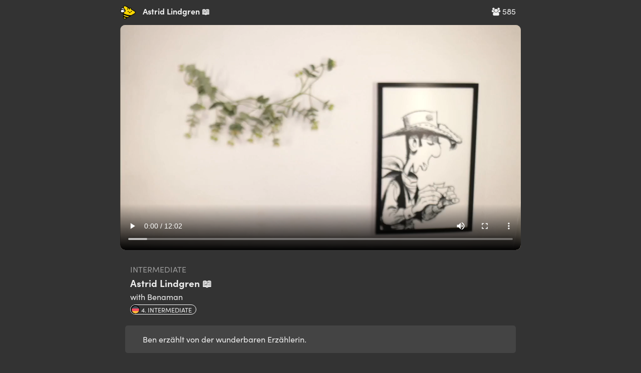

--- FILE ---
content_type: text/javascript
request_url: https://assets.chatterbug.com/packs/production/npm.33.b96ed66d.packs.js
body_size: 66506
content:
(window.webpackJsonp=window.webpackJsonp||[]).push([[9],{1017:function(t,n,e){var r=e(1206);t.exports=function(t){return(null==t?0:t.length)?r(t,1):[]}},1025:function(t,n){t.exports=function(t){var n=null==t?0:t.length;return n?t[n-1]:void 0}},1048:function(t,n,e){var r=e(924),o=e(393),u=Math.max;t.exports=function(t,n,e){var i=null==t?0:t.length;if(!i)return-1;var c=null==e?0:o(e);return c<0&&(c=u(i+c,0)),r(t,n,c)}},1049:function(t,n,e){var r=e(1221)("round");t.exports=r},1053:function(t,n,e){var r=e(1221)("ceil");t.exports=r},1054:function(t,n,e){"use strict";Object.defineProperty(n,"__esModule",{value:!0}),n.StickyContainer=n.Sticky=void 0;var r=u(e(3589)),o=u(e(3590));function u(t){return t&&t.__esModule?t:{default:t}}n.Sticky=r.default,n.StickyContainer=o.default,n.default=r.default},1056:function(t,n,e){var r=e(3645),o=e(386),u=e(600),i=o((function(t,n){return u(t)?r(t,n):[]}));t.exports=i},1057:function(t,n,e){var r=e(3646),o=e(571),u=e(393),i=e(282);t.exports=function(t,n,e){return n=(e?o(t,n,e):void 0===n)?1:u(n),r(i(t),n)}},1102:function(module,exports){var topLevel="undefined"==typeof window?this:window;module.exports=function(className){var constructor;return constructor=topLevel[className],constructor||(constructor=eval(className)),constructor&&constructor.default&&(constructor=constructor.default),constructor}},1125:function(t,n,e){var r=e(345),o=function(){try{var t=r(Object,"defineProperty");return t({},"",{}),t}catch(t){}}();t.exports=o},1126:function(t,n,e){(function(n){var e="object"==typeof n&&n&&n.Object===Object&&n;t.exports=e}).call(this,e(75))},1127:function(t,n){var e=Function.prototype.toString;t.exports=function(t){if(null!=t){try{return e.call(t)}catch(t){}try{return t+""}catch(t){}}return""}},1128:function(t,n,e){var r=e(1129),o=Math.max;t.exports=function(t,n,e){return n=o(void 0===n?t.length-1:n,0),function(){for(var u=arguments,i=-1,c=o(u.length-n,0),f=Array(c);++i<c;)f[i]=u[n+i];i=-1;for(var a=Array(n+1);++i<n;)a[i]=u[i];return a[n]=e(f),r(t,this,a)}}},1129:function(t,n){t.exports=function(t,n,e){switch(e.length){case 0:return t.call(n);case 1:return t.call(n,e[0]);case 2:return t.call(n,e[0],e[1]);case 3:return t.call(n,e[0],e[1],e[2])}return t.apply(n,e)}},1130:function(t,n,e){var r=e(1878),o=e(1879)(r);t.exports=o},1131:function(t,n,e){var r=e(1132),o=e(497),u=e(136),i=e(498),c=e(572),f=e(573),a=Object.prototype.hasOwnProperty;t.exports=function(t,n){var e=u(t),s=!e&&o(t),p=!e&&!s&&i(t),l=!e&&!s&&!p&&f(t),v=e||s||p||l,d=v?r(t.length,String):[],h=d.length;for(var b in t)!n&&!a.call(t,b)||v&&("length"==b||p&&("offset"==b||"parent"==b)||l&&("buffer"==b||"byteLength"==b||"byteOffset"==b)||c(b,h))||d.push(b);return d}},1132:function(t,n){t.exports=function(t,n){for(var e=-1,r=Array(t);++e<t;)r[e]=n(e);return r}},1133:function(t,n,e){var r=e(496),o=e(1883),u=Object.prototype.hasOwnProperty;t.exports=function(t){if(!r(t))return o(t);var n=[];for(var e in Object(t))u.call(t,e)&&"constructor"!=e&&n.push(e);return n}},1134:function(t,n){t.exports=function(t,n){return function(e){return t(n(e))}}},1173:function(t,n,e){var r=e(570),o=e(390),u=e(572),i=e(184),c=e(391);t.exports=function(t,n,e,f){if(!i(t))return t;for(var a=-1,s=(n=o(n,t)).length,p=s-1,l=t;null!=l&&++a<s;){var v=c(n[a]),d=e;if("__proto__"===v||"constructor"===v||"prototype"===v)return t;if(a!=p){var h=l[v];void 0===(d=f?f(h,v,l):void 0)&&(d=i(h)?h:u(n[a+1])?[]:{})}r(l,v,d),l=l[v]}return t}},1174:function(t,n,e){var r=e(1969),o=e(1970),u=e(350),i=e(136);t.exports=function(t,n){return function(e,c){var f=i(e)?r:o,a=n?n():{};return f(e,t,u(c,2),a)}}},1175:function(t,n,e){var r=e(1176),o=e(257);t.exports=function(t,n){return t&&r(t,n,o)}},1176:function(t,n,e){var r=e(1971)();t.exports=r},1177:function(t,n,e){var r=e(1973),o=e(1988),u=e(1187);t.exports=function(t){var n=o(t);return 1==n.length&&n[0][2]?u(n[0][0],n[0][1]):function(e){return e===t||r(e,t,n)}}},1178:function(t,n,e){var r=e(592),o=e(1982),u=e(593);t.exports=function(t,n,e,i,c,f){var a=1&e,s=t.length,p=n.length;if(s!=p&&!(a&&p>s))return!1;var l=f.get(t),v=f.get(n);if(l&&v)return l==n&&v==t;var d=-1,h=!0,b=2&e?new r:void 0;for(f.set(t,n),f.set(n,t);++d<s;){var x=t[d],y=n[d];if(i)var g=a?i(y,x,d,n,t,f):i(x,y,d,t,n,f);if(void 0!==g){if(g)continue;h=!1;break}if(b){if(!o(n,(function(t,n){if(!u(b,n)&&(x===t||c(x,t,e,i,f)))return b.push(n)}))){h=!1;break}}else if(x!==y&&!c(x,y,e,i,f)){h=!1;break}}return f.delete(t),f.delete(n),h}},1179:function(t,n,e){var r=e(209).Uint8Array;t.exports=r},1180:function(t,n){t.exports=function(t){var n=-1,e=Array(t.size);return t.forEach((function(t,r){e[++n]=[r,t]})),e}},1181:function(t,n,e){var r=e(1182),o=e(915),u=e(257);t.exports=function(t){return r(t,u,o)}},1182:function(t,n,e){var r=e(914),o=e(136);t.exports=function(t,n,e){var u=n(t);return o(t)?u:r(u,e(t))}},1183:function(t,n){t.exports=function(t,n){for(var e=-1,r=null==t?0:t.length,o=0,u=[];++e<r;){var i=t[e];n(i,e,t)&&(u[o++]=i)}return u}},1184:function(t,n){t.exports=function(){return[]}},1185:function(t,n,e){var r=e(345)(e(209),"Set");t.exports=r},1186:function(t,n,e){var r=e(184);t.exports=function(t){return t==t&&!r(t)}},1187:function(t,n){t.exports=function(t,n){return function(e){return null!=e&&(e[t]===n&&(void 0!==n||t in Object(e)))}}},1188:function(t,n,e){var r=e(1990),o=e(1991);t.exports=function(t,n){return null!=t&&o(t,n,r)}},1189:function(t,n){t.exports=function(t,n){for(var e=-1,r=null==t?0:t.length;++e<r&&!1!==n(t[e],e,t););return t}},1190:function(t,n,e){var r=e(495);t.exports=function(t){return"function"==typeof t?t:r}},1191:function(t,n){t.exports=function(t,n,e){var r=-1,o=t.length;n<0&&(n=-n>o?0:o+n),(e=e>o?o:e)<0&&(e+=o),o=n>e?0:e-n>>>0,n>>>=0;for(var u=Array(o);++r<o;)u[r]=t[r+n];return u}},1192:function(t,n){var e=RegExp("[\\u200d\\ud800-\\udfff\\u0300-\\u036f\\ufe20-\\ufe2f\\u20d0-\\u20ff\\ufe0e\\ufe0f]");t.exports=function(t){return e.test(t)}},1193:function(t,n,e){var r=e(1999),o=e(1192),u=e(2e3);t.exports=function(t){return o(t)?u(t):r(t)}},1194:function(t,n){t.exports=function(t){return function(n){return null==t?void 0:t[n]}}},1200:function(t,n,e){"use strict";var r=e(2043),o="function"==typeof Symbol&&"symbol"==typeof Symbol("foo"),u=Object.prototype.toString,i=Array.prototype.concat,c=Object.defineProperty,f=c&&function(){var t={};try{for(var n in c(t,"x",{enumerable:!1,value:t}),t)return!1;return t.x===t}catch(t){return!1}}(),a=function(t,n,e,r){var o;(!(n in t)||"function"==typeof(o=r)&&"[object Function]"===u.call(o)&&r())&&(f?c(t,n,{configurable:!0,enumerable:!1,value:e,writable:!0}):t[n]=e)},s=function(t,n){var e=arguments.length>2?arguments[2]:{},u=r(n);o&&(u=i.call(u,Object.getOwnPropertySymbols(n)));for(var c=0;c<u.length;c+=1)a(t,u[c],n[u[c]],e[u[c]])};s.supportsDescriptors=!!f,t.exports=s},1205:function(t,n,e){var r=e(590),o=e(227);t.exports=function(t,n){var e=-1,u=o(t)?Array(t.length):[];return r(t,(function(t,r,o){u[++e]=n(t,r,o)})),u}},1206:function(t,n,e){var r=e(914),o=e(3269);t.exports=function t(n,e,u,i,c){var f=-1,a=n.length;for(u||(u=o),c||(c=[]);++f<a;){var s=n[f];e>0&&u(s)?e>1?t(s,e-1,u,i,c):r(c,s):i||(c[c.length]=s)}return c}},1207:function(t,n){var e=Math.floor,r=Math.random;t.exports=function(t,n){return t+e(r()*(n-t+1))}},1208:function(t,n,e){var r=e(596),o=1/0;t.exports=function(t){return t?(t=r(t))===o||t===-1/0?17976931348623157e292*(t<0?-1:1):t==t?t:0:0===t?t:0}},1209:function(t,n,e){var r=e(591),o=e(1210),u=e(1176),i=e(3286),c=e(184),f=e(351),a=e(1215);t.exports=function t(n,e,s,p,l){n!==e&&u(e,(function(u,f){if(l||(l=new r),c(u))i(n,e,f,s,t,p,l);else{var v=p?p(a(n,f),u,f+"",n,e,l):void 0;void 0===v&&(v=u),o(n,f,v)}}),f)}},1210:function(t,n,e){var r=e(494),o=e(385);t.exports=function(t,n,e){(void 0!==e&&!o(t[n],e)||void 0===e&&!(n in t))&&r(t,n,e)}},1211:function(t,n,e){(function(t){var r=e(209),o=n&&!n.nodeType&&n,u=o&&"object"==typeof t&&t&&!t.nodeType&&t,i=u&&u.exports===o?r.Buffer:void 0,c=i?i.allocUnsafe:void 0;t.exports=function(t,n){if(n)return t.slice();var e=t.length,r=c?c(e):new t.constructor(e);return t.copy(r),r}}).call(this,e(295)(t))},1212:function(t,n,e){var r=e(920);t.exports=function(t,n){var e=n?r(t.buffer):t.buffer;return new t.constructor(e,t.byteOffset,t.length)}},1213:function(t,n,e){var r=e(3287),o=e(921),u=e(496);t.exports=function(t){return"function"!=typeof t.constructor||u(t)?{}:r(o(t))}},1214:function(t,n,e){var r=e(296),o=e(921),u=e(228),i=Function.prototype,c=Object.prototype,f=i.toString,a=c.hasOwnProperty,s=f.call(Object);t.exports=function(t){if(!u(t)||"[object Object]"!=r(t))return!1;var n=o(t);if(null===n)return!0;var e=a.call(n,"constructor")&&n.constructor;return"function"==typeof e&&e instanceof e&&f.call(e)==s}},1215:function(t,n){t.exports=function(t,n){if(("constructor"!==n||"function"!=typeof t[n])&&"__proto__"!=n)return t[n]}},1216:function(t,n,e){var r=e(296),o=e(136),u=e(228);t.exports=function(t){return"string"==typeof t||!o(t)&&u(t)&&"[object String]"==r(t)}},1219:function(t,n,e){var r=e(1017),o=e(1128),u=e(1130);t.exports=function(t){return u(o(t,void 0,r),t+"")}},1220:function(t,n){t.exports=function(t,n,e,r){for(var o=t.length,u=e+(r?1:-1);r?u--:++u<o;)if(n(t[u],u,t))return u;return-1}},1221:function(t,n,e){var r=e(209),o=e(393),u=e(596),i=e(282),c=r.isFinite,f=Math.min;t.exports=function(t){var n=Math[t];return function(t,e){if(t=u(t),(e=null==e?0:f(o(e),292))&&c(t)){var r=(i(t)+"e").split("e"),a=n(r[0]+"e"+(+r[1]+e));return+((r=(i(a)+"e").split("e"))[0]+"e"+(+r[1]-e))}return n(t)}}},1265:function(t,n,e){var r=e(591),o=e(1189),u=e(570),i=e(3490),c=e(3491),f=e(1211),a=e(599),s=e(3492),p=e(3493),l=e(1181),v=e(1267),d=e(392),h=e(3494),b=e(3495),x=e(1213),y=e(136),g=e(498),j=e(3499),w=e(184),m=e(3501),_=e(257),O=e(351),E="[object Arguments]",A="[object Function]",S="[object Object]",T={};T[E]=T["[object Array]"]=T["[object ArrayBuffer]"]=T["[object DataView]"]=T["[object Boolean]"]=T["[object Date]"]=T["[object Float32Array]"]=T["[object Float64Array]"]=T["[object Int8Array]"]=T["[object Int16Array]"]=T["[object Int32Array]"]=T["[object Map]"]=T["[object Number]"]=T[S]=T["[object RegExp]"]=T["[object Set]"]=T["[object String]"]=T["[object Symbol]"]=T["[object Uint8Array]"]=T["[object Uint8ClampedArray]"]=T["[object Uint16Array]"]=T["[object Uint32Array]"]=!0,T["[object Error]"]=T[A]=T["[object WeakMap]"]=!1,t.exports=function t(n,e,P,k,M,C){var R,N=1&e,U=2&e,I=4&e;if(P&&(R=M?P(n,k,M,C):P(n)),void 0!==R)return R;if(!w(n))return n;var D=y(n);if(D){if(R=h(n),!N)return a(n,R)}else{var z=d(n),L=z==A||"[object GeneratorFunction]"==z;if(g(n))return f(n,N);if(z==S||z==E||L&&!M){if(R=U||L?{}:x(n),!N)return U?p(n,c(R,n)):s(n,i(R,n))}else{if(!T[z])return M?n:{};R=b(n,z,N)}}C||(C=new r);var F=C.get(n);if(F)return F;C.set(n,R),m(n)?n.forEach((function(r){R.add(t(r,e,P,r,n,C))})):j(n)&&n.forEach((function(r,o){R.set(o,t(r,e,P,o,n,C))}));var B=D?void 0:(I?U?v:l:U?O:_)(n);return o(B||n,(function(r,o){B&&(r=n[o=r]),u(R,o,t(r,e,P,o,n,C))})),R}},1266:function(t,n,e){var r=e(914),o=e(921),u=e(915),i=e(1184),c=Object.getOwnPropertySymbols?function(t){for(var n=[];t;)r(n,u(t)),t=o(t);return n}:i;t.exports=c},1267:function(t,n,e){var r=e(1182),o=e(1266),u=e(351);t.exports=function(t){return r(t,u,o)}},1310:function(t,n,e){var r=e(592),o=e(943),u=e(944),i=e(593),c=e(3565),f=e(594);t.exports=function(t,n,e){var a=-1,s=o,p=t.length,l=!0,v=[],d=v;if(e)l=!1,s=u;else if(p>=200){var h=n?null:c(t);if(h)return f(h);l=!1,s=i,d=new r}else d=n?[]:v;t:for(;++a<p;){var b=t[a],x=n?n(b):b;if(b=e||0!==b?b:0,l&&x==x){for(var y=d.length;y--;)if(d[y]===x)continue t;n&&d.push(x),v.push(b)}else s(d,x,e)||(d!==v&&d.push(x),v.push(b))}return v}},136:function(t,n){var e=Array.isArray;t.exports=e},1443:function(t,n,e){var r=e(1207);t.exports=function(t,n){var e=-1,o=t.length,u=o-1;for(n=void 0===n?o:n;++e<n;){var i=r(e,u),c=t[i];t[i]=t[e],t[e]=c}return t.length=n,t}},1495:function(t,n,e){var r=e(296),o=e(228);t.exports=function(t){return"number"==typeof t||o(t)&&"[object Number]"==r(t)}},1496:function(t,n,e){var r=e(1129),o=e(386),u=e(3285),i=e(525),c=o((function(t){return t.push(void 0,u),r(i,void 0,t)}));t.exports=c},1513:function(t,n,e){var r=e(1265),o=e(1177);t.exports=function(t){return o(r(t,1))}},1516:function(t,n,e){var r=e(3524),o=e(1175),u=e(350);t.exports=function(t,n){return r(t,u(n,3),o)}},1537:function(t,n,e){var r=e(924),o=e(227),u=e(1216),i=e(393),c=e(922),f=Math.max;t.exports=function(t,n,e,a){t=o(t)?t:c(t),e=e&&!a?i(e):0;var s=t.length;return e<0&&(e=f(s+e,0)),u(t)?e<=s&&t.indexOf(n,e)>-1:!!s&&r(t,n,e)>-1}},1538:function(t,n,e){var r=e(1206),o=e(386),u=e(1310),i=e(600),c=o((function(t){return u(r(t,1,i,!0))}));t.exports=c},154:function(t,n,e){var r=e(282),o=0;t.exports=function(t){var n=++o;return r(t)+n}},1561:function(t,n,e){var r=e(1310);t.exports=function(t){return t&&t.length?r(t):[]}},160:function(t,n,e){var r=e(184),o=e(3274),u=e(596),i=Math.max,c=Math.min;t.exports=function(t,n,e){var f,a,s,p,l,v,d=0,h=!1,b=!1,x=!0;if("function"!=typeof t)throw new TypeError("Expected a function");function y(n){var e=f,r=a;return f=a=void 0,d=n,p=t.apply(r,e)}function g(t){return d=t,l=setTimeout(w,n),h?y(t):p}function j(t){var e=t-v;return void 0===v||e>=n||e<0||b&&t-d>=s}function w(){var t=o();if(j(t))return m(t);l=setTimeout(w,function(t){var e=n-(t-v);return b?c(e,s-(t-d)):e}(t))}function m(t){return l=void 0,x&&f?y(t):(f=a=void 0,p)}function _(){var t=o(),e=j(t);if(f=arguments,a=this,v=t,e){if(void 0===l)return g(v);if(b)return clearTimeout(l),l=setTimeout(w,n),y(v)}return void 0===l&&(l=setTimeout(w,n)),p}return n=u(n)||0,r(e)&&(h=!!e.leading,s=(b="maxWait"in e)?i(u(e.maxWait)||0,n):s,x="trailing"in e?!!e.trailing:x),_.cancel=function(){void 0!==l&&clearTimeout(l),d=0,f=v=a=l=void 0},_.flush=function(){return void 0===l?p:m(o())},_}},1620:function(t,n,e){var r=e(494),o=e(1174),u=Object.prototype.hasOwnProperty,i=o((function(t,n,e){u.call(t,e)?t[e].push(n):r(t,e,[n])}));t.exports=i},1635:function(t,n,e){var r=e(3755),o=e(136);t.exports=function(t,n,e,u){return null==t?[]:(o(n)||(n=null==n?[]:[n]),o(e=u?void 0:e)||(e=null==e?[]:[e]),r(t,n,e))}},1645:function(t,n,e){var r=e(3771),o=e(3772),u=e(136);t.exports=function(t){return(u(t)?r:o)(t)}},170:function(t,n,e){var r=e(346),o=e(599),u=e(392),i=e(227),c=e(1216),f=e(3291),a=e(1180),s=e(594),p=e(1193),l=e(922),v=r?r.iterator:void 0;t.exports=function(t){if(!t)return[];if(i(t))return c(t)?p(t):o(t);if(v&&t[v])return f(t[v]());var n=u(t);return("[object Map]"==n?a:"[object Set]"==n?s:l)(t)}},1775:function(t,n,e){var r=e(1776),o=e(1777),u=e(1778),i=e(1779),c=e(1780);t.exports=function(t){t.handleEvent&&("undefined"!=typeof Turbolinks&&void 0!==Turbolinks.EVENTS&&c.teardown(t),u.teardown(t),i.teardown(t),o.teardown(t),r.teardown(t)),"addEventListener"in window?(t.handleEvent=function(t,n){document.addEventListener(t,n)},t.removeEvent=function(t,n){document.removeEventListener(t,n)}):(t.handleEvent=function(t,n){window.attachEvent(t,n)},t.removeEvent=function(t,n){window.detachEvent(t,n)}),"undefined"!=typeof Turbolinks&&Turbolinks.supported?void 0!==Turbolinks.EVENTS?c.setup(t):void 0!==Turbolinks.controller?u.setup(t):i.setup(t):"undefined"!=typeof $&&"function"==typeof $.pjax?o.setup(t):r.setup(t)}},1776:function(t,n){t.exports={setup:function(t){"addEventListener"in window?t.handleEvent("DOMContentLoaded",t.handleMount):t.handleEvent("onload",t.handleMount)},teardown:function(t){t.removeEvent("DOMContentLoaded",t.handleMount),t.removeEvent("onload",t.handleMount)}}},1777:function(t,n){t.exports={setup:function(t){t.handleEvent("ready",t.handleMount),t.handleEvent("pjax:end",t.handleMount),t.handleEvent("pjax:beforeReplace",t.handleUnmount)},teardown:function(t){t.removeEvent("ready",t.handleMount),t.removeEvent("pjax:end",t.handleMount),t.removeEvent("pjax:beforeReplace",t.handleUnmount)}}},1778:function(t,n){t.exports={setup:function(t){t.handleEvent("turbolinks:load",t.handleMount),t.handleEvent("turbolinks:before-render",t.handleUnmount)},teardown:function(t){t.removeEvent("turbolinks:load",t.handleMount),t.removeEvent("turbolinks:before-render",t.handleUnmount)}}},1779:function(t,n){t.exports={setup:function(t){Turbolinks.pagesCached(0),t.handleEvent("page:change",t.handleMount),t.handleEvent("page:receive",t.handleUnmount)},teardown:function(t){t.removeEvent("page:change",t.handleMount),t.removeEvent("page:receive",t.handleUnmount)}}},1780:function(t,n){t.exports={setup:function(t){t.handleEvent(Turbolinks.EVENTS.CHANGE,t.handleMount),t.handleEvent(Turbolinks.EVENTS.BEFORE_UNLOAD,t.handleUnmount)},teardown:function(t){t.removeEvent(Turbolinks.EVENTS.CHANGE,t.handleMount),t.removeEvent(Turbolinks.EVENTS.BEFORE_UNLOAD,t.handleUnmount)}}},1781:function(t,n,e){var r=e(1102),o=e(1782);t.exports=function(t){var n=o(t);return function(t){var e;try{e=n(t)}catch(n){try{e=r(t)}catch(t){console.error(n),console.error(t)}}return e}}},1782:function(t,n){t.exports=function(t){return function(n){var e=n.split("."),r=e.shift(),o=e,u=t("./"+r);return o.forEach((function(t){u=u[t]})),u.__esModule&&(u=u.default),u}}},184:function(t,n){t.exports=function(t){var n=typeof t;return null!=t&&("object"==n||"function"==n)}},1872:function(t,n,e){var r=e(237),o=e(1875),u=e(184),i=e(1127),c=/^\[object .+?Constructor\]$/,f=Function.prototype,a=Object.prototype,s=f.toString,p=a.hasOwnProperty,l=RegExp("^"+s.call(p).replace(/[\\^$.*+?()[\]{}|]/g,"\\$&").replace(/hasOwnProperty|(function).*?(?=\\\()| for .+?(?=\\\])/g,"$1.*?")+"$");t.exports=function(t){return!(!u(t)||o(t))&&(r(t)?l:c).test(i(t))}},1873:function(t,n,e){var r=e(346),o=Object.prototype,u=o.hasOwnProperty,i=o.toString,c=r?r.toStringTag:void 0;t.exports=function(t){var n=u.call(t,c),e=t[c];try{t[c]=void 0;var r=!0}catch(t){}var o=i.call(t);return r&&(n?t[c]=e:delete t[c]),o}},1874:function(t,n){var e=Object.prototype.toString;t.exports=function(t){return e.call(t)}},1875:function(t,n,e){var r,o=e(1876),u=(r=/[^.]+$/.exec(o&&o.keys&&o.keys.IE_PROTO||""))?"Symbol(src)_1."+r:"";t.exports=function(t){return!!u&&u in t}},1876:function(t,n,e){var r=e(209)["__core-js_shared__"];t.exports=r},1877:function(t,n){t.exports=function(t,n){return null==t?void 0:t[n]}},1878:function(t,n,e){var r=e(471),o=e(1125),u=e(495),i=o?function(t,n){return o(t,"toString",{configurable:!0,enumerable:!1,value:r(n),writable:!0})}:u;t.exports=i},1879:function(t,n){var e=Date.now;t.exports=function(t){var n=0,r=0;return function(){var o=e(),u=16-(o-r);if(r=o,u>0){if(++n>=800)return arguments[0]}else n=0;return t.apply(void 0,arguments)}}},1880:function(t,n,e){var r=e(296),o=e(228);t.exports=function(t){return o(t)&&"[object Arguments]"==r(t)}},1881:function(t,n){t.exports=function(){return!1}},1882:function(t,n,e){var r=e(296),o=e(887),u=e(228),i={};i["[object Float32Array]"]=i["[object Float64Array]"]=i["[object Int8Array]"]=i["[object Int16Array]"]=i["[object Int32Array]"]=i["[object Uint8Array]"]=i["[object Uint8ClampedArray]"]=i["[object Uint16Array]"]=i["[object Uint32Array]"]=!0,i["[object Arguments]"]=i["[object Array]"]=i["[object ArrayBuffer]"]=i["[object Boolean]"]=i["[object DataView]"]=i["[object Date]"]=i["[object Error]"]=i["[object Function]"]=i["[object Map]"]=i["[object Number]"]=i["[object Object]"]=i["[object RegExp]"]=i["[object Set]"]=i["[object String]"]=i["[object WeakMap]"]=!1,t.exports=function(t){return u(t)&&o(t.length)&&!!i[r(t)]}},1883:function(t,n,e){var r=e(1134)(Object.keys,Object);t.exports=r},190:function(t,n,e){t.exports=e(1995)},1948:function(t,n,e){var r=e(1949),o=/[^.[\]]+|\[(?:(-?\d+(?:\.\d+)?)|(["'])((?:(?!\2)[^\\]|\\.)*?)\2)\]|(?=(?:\.|\[\])(?:\.|\[\]|$))/g,u=/\\(\\)?/g,i=r((function(t){var n=[];return 46===t.charCodeAt(0)&&n.push(""),t.replace(o,(function(t,e,r,o){n.push(r?o.replace(u,"$1"):e||t)})),n}));t.exports=i},1949:function(t,n,e){var r=e(1950);t.exports=function(t){var n=r(t,(function(t){return 500===e.size&&e.clear(),t})),e=n.cache;return n}},1950:function(t,n,e){var r=e(911);function o(t,n){if("function"!=typeof t||null!=n&&"function"!=typeof n)throw new TypeError("Expected a function");var e=function(){var r=arguments,o=n?n.apply(this,r):r[0],u=e.cache;if(u.has(o))return u.get(o);var i=t.apply(this,r);return e.cache=u.set(o,i)||u,i};return e.cache=new(o.Cache||r),e}o.Cache=r,t.exports=o},1951:function(t,n,e){var r=e(1952),o=e(587),u=e(912);t.exports=function(){this.size=0,this.__data__={hash:new r,map:new(u||o),string:new r}}},1952:function(t,n,e){var r=e(1953),o=e(1954),u=e(1955),i=e(1956),c=e(1957);function f(t){var n=-1,e=null==t?0:t.length;for(this.clear();++n<e;){var r=t[n];this.set(r[0],r[1])}}f.prototype.clear=r,f.prototype.delete=o,f.prototype.get=u,f.prototype.has=i,f.prototype.set=c,t.exports=f},1953:function(t,n,e){var r=e(586);t.exports=function(){this.__data__=r?r(null):{},this.size=0}},1954:function(t,n){t.exports=function(t){var n=this.has(t)&&delete this.__data__[t];return this.size-=n?1:0,n}},1955:function(t,n,e){var r=e(586),o=Object.prototype.hasOwnProperty;t.exports=function(t){var n=this.__data__;if(r){var e=n[t];return"__lodash_hash_undefined__"===e?void 0:e}return o.call(n,t)?n[t]:void 0}},1956:function(t,n,e){var r=e(586),o=Object.prototype.hasOwnProperty;t.exports=function(t){var n=this.__data__;return r?void 0!==n[t]:o.call(n,t)}},1957:function(t,n,e){var r=e(586);t.exports=function(t,n){var e=this.__data__;return this.size+=this.has(t)?0:1,e[t]=r&&void 0===n?"__lodash_hash_undefined__":n,this}},1958:function(t,n){t.exports=function(){this.__data__=[],this.size=0}},1959:function(t,n,e){var r=e(588),o=Array.prototype.splice;t.exports=function(t){var n=this.__data__,e=r(n,t);return!(e<0)&&(e==n.length-1?n.pop():o.call(n,e,1),--this.size,!0)}},1960:function(t,n,e){var r=e(588);t.exports=function(t){var n=this.__data__,e=r(n,t);return e<0?void 0:n[e][1]}},1961:function(t,n,e){var r=e(588);t.exports=function(t){return r(this.__data__,t)>-1}},1962:function(t,n,e){var r=e(588);t.exports=function(t,n){var e=this.__data__,o=r(e,t);return o<0?(++this.size,e.push([t,n])):e[o][1]=n,this}},1963:function(t,n,e){var r=e(589);t.exports=function(t){var n=r(this,t).delete(t);return this.size-=n?1:0,n}},1964:function(t,n){t.exports=function(t){var n=typeof t;return"string"==n||"number"==n||"symbol"==n||"boolean"==n?"__proto__"!==t:null===t}},1965:function(t,n,e){var r=e(589);t.exports=function(t){return r(this,t).get(t)}},1966:function(t,n,e){var r=e(589);t.exports=function(t){return r(this,t).has(t)}},1967:function(t,n,e){var r=e(589);t.exports=function(t,n){var e=r(this,t),o=e.size;return e.set(t,n),this.size+=e.size==o?0:1,this}},1968:function(t,n,e){var r=e(346),o=e(298),u=e(136),i=e(507),c=r?r.prototype:void 0,f=c?c.toString:void 0;t.exports=function t(n){if("string"==typeof n)return n;if(u(n))return o(n,t)+"";if(i(n))return f?f.call(n):"";var e=n+"";return"0"==e&&1/n==-Infinity?"-0":e}},1969:function(t,n){t.exports=function(t,n,e,r){for(var o=-1,u=null==t?0:t.length;++o<u;){var i=t[o];n(r,i,e(i),t)}return r}},1970:function(t,n,e){var r=e(590);t.exports=function(t,n,e,o){return r(t,(function(t,r,u){n(o,t,e(t),u)})),o}},1971:function(t,n){t.exports=function(t){return function(n,e,r){for(var o=-1,u=Object(n),i=r(n),c=i.length;c--;){var f=i[t?c:++o];if(!1===e(u[f],f,u))break}return n}}},1972:function(t,n,e){var r=e(227);t.exports=function(t,n){return function(e,o){if(null==e)return e;if(!r(e))return t(e,o);for(var u=e.length,i=n?u:-1,c=Object(e);(n?i--:++i<u)&&!1!==o(c[i],i,c););return e}}},1973:function(t,n,e){var r=e(591),o=e(913);t.exports=function(t,n,e,u){var i=e.length,c=i,f=!u;if(null==t)return!c;for(t=Object(t);i--;){var a=e[i];if(f&&a[2]?a[1]!==t[a[0]]:!(a[0]in t))return!1}for(;++i<c;){var s=(a=e[i])[0],p=t[s],l=a[1];if(f&&a[2]){if(void 0===p&&!(s in t))return!1}else{var v=new r;if(u)var d=u(p,l,s,t,n,v);if(!(void 0===d?o(l,p,3,u,v):d))return!1}}return!0}},1974:function(t,n,e){var r=e(587);t.exports=function(){this.__data__=new r,this.size=0}},1975:function(t,n){t.exports=function(t){var n=this.__data__,e=n.delete(t);return this.size=n.size,e}},1976:function(t,n){t.exports=function(t){return this.__data__.get(t)}},1977:function(t,n){t.exports=function(t){return this.__data__.has(t)}},1978:function(t,n,e){var r=e(587),o=e(912),u=e(911);t.exports=function(t,n){var e=this.__data__;if(e instanceof r){var i=e.__data__;if(!o||i.length<199)return i.push([t,n]),this.size=++e.size,this;e=this.__data__=new u(i)}return e.set(t,n),this.size=e.size,this}},1979:function(t,n,e){var r=e(591),o=e(1178),u=e(1983),i=e(1984),c=e(392),f=e(136),a=e(498),s=e(573),p="[object Arguments]",l="[object Array]",v="[object Object]",d=Object.prototype.hasOwnProperty;t.exports=function(t,n,e,h,b,x){var y=f(t),g=f(n),j=y?l:c(t),w=g?l:c(n),m=(j=j==p?v:j)==v,_=(w=w==p?v:w)==v,O=j==w;if(O&&a(t)){if(!a(n))return!1;y=!0,m=!1}if(O&&!m)return x||(x=new r),y||s(t)?o(t,n,e,h,b,x):u(t,n,j,e,h,b,x);if(!(1&e)){var E=m&&d.call(t,"__wrapped__"),A=_&&d.call(n,"__wrapped__");if(E||A){var S=E?t.value():t,T=A?n.value():n;return x||(x=new r),b(S,T,e,h,x)}}return!!O&&(x||(x=new r),i(t,n,e,h,b,x))}},1980:function(t,n){t.exports=function(t){return this.__data__.set(t,"__lodash_hash_undefined__"),this}},1981:function(t,n){t.exports=function(t){return this.__data__.has(t)}},1982:function(t,n){t.exports=function(t,n){for(var e=-1,r=null==t?0:t.length;++e<r;)if(n(t[e],e,t))return!0;return!1}},1983:function(t,n,e){var r=e(346),o=e(1179),u=e(385),i=e(1178),c=e(1180),f=e(594),a=r?r.prototype:void 0,s=a?a.valueOf:void 0;t.exports=function(t,n,e,r,a,p,l){switch(e){case"[object DataView]":if(t.byteLength!=n.byteLength||t.byteOffset!=n.byteOffset)return!1;t=t.buffer,n=n.buffer;case"[object ArrayBuffer]":return!(t.byteLength!=n.byteLength||!p(new o(t),new o(n)));case"[object Boolean]":case"[object Date]":case"[object Number]":return u(+t,+n);case"[object Error]":return t.name==n.name&&t.message==n.message;case"[object RegExp]":case"[object String]":return t==n+"";case"[object Map]":var v=c;case"[object Set]":var d=1&r;if(v||(v=f),t.size!=n.size&&!d)return!1;var h=l.get(t);if(h)return h==n;r|=2,l.set(t,n);var b=i(v(t),v(n),r,a,p,l);return l.delete(t),b;case"[object Symbol]":if(s)return s.call(t)==s.call(n)}return!1}},1984:function(t,n,e){var r=e(1181),o=Object.prototype.hasOwnProperty;t.exports=function(t,n,e,u,i,c){var f=1&e,a=r(t),s=a.length;if(s!=r(n).length&&!f)return!1;for(var p=s;p--;){var l=a[p];if(!(f?l in n:o.call(n,l)))return!1}var v=c.get(t),d=c.get(n);if(v&&d)return v==n&&d==t;var h=!0;c.set(t,n),c.set(n,t);for(var b=f;++p<s;){var x=t[l=a[p]],y=n[l];if(u)var g=f?u(y,x,l,n,t,c):u(x,y,l,t,n,c);if(!(void 0===g?x===y||i(x,y,e,u,c):g)){h=!1;break}b||(b="constructor"==l)}if(h&&!b){var j=t.constructor,w=n.constructor;j==w||!("constructor"in t)||!("constructor"in n)||"function"==typeof j&&j instanceof j&&"function"==typeof w&&w instanceof w||(h=!1)}return c.delete(t),c.delete(n),h}},1985:function(t,n,e){var r=e(345)(e(209),"DataView");t.exports=r},1986:function(t,n,e){var r=e(345)(e(209),"Promise");t.exports=r},1987:function(t,n,e){var r=e(345)(e(209),"WeakMap");t.exports=r},1988:function(t,n,e){var r=e(1186),o=e(257);t.exports=function(t){for(var n=o(t),e=n.length;e--;){var u=n[e],i=t[u];n[e]=[u,i,r(i)]}return n}},1989:function(t,n,e){var r=e(913),o=e(998),u=e(1188),i=e(910),c=e(1186),f=e(1187),a=e(391);t.exports=function(t,n){return i(t)&&c(n)?f(a(t),n):function(e){var i=o(e,t);return void 0===i&&i===n?u(e,t):r(n,i,3)}}},1990:function(t,n){t.exports=function(t,n){return null!=t&&n in Object(t)}},1991:function(t,n,e){var r=e(390),o=e(497),u=e(136),i=e(572),c=e(887),f=e(391);t.exports=function(t,n,e){for(var a=-1,s=(n=r(n,t)).length,p=!1;++a<s;){var l=f(n[a]);if(!(p=null!=t&&e(t,l)))break;t=t[l]}return p||++a!=s?p:!!(s=null==t?0:t.length)&&c(s)&&i(l,s)&&(u(t)||o(t))}},1992:function(t,n,e){var r=e(1993),o=e(1994),u=e(910),i=e(391);t.exports=function(t){return u(t)?r(i(t)):o(t)}},1993:function(t,n){t.exports=function(t){return function(n){return null==n?void 0:n[t]}}},1994:function(t,n,e){var r=e(508);t.exports=function(t){return function(n){return r(n,t)}}},1995:function(t,n,e){var r=e(1189),o=e(590),u=e(1190),i=e(136);t.exports=function(t,n){return(i(t)?r:o)(t,u(n))}},1996:function(t,n,e){var r=e(282),o=e(439);t.exports=function(t){return o(r(t).toLowerCase())}},1997:function(t,n,e){var r=e(1998),o=e(1192),u=e(1193),i=e(282);t.exports=function(t){return function(n){n=i(n);var e=o(n)?u(n):void 0,c=e?e[0]:n.charAt(0),f=e?r(e,1).join(""):n.slice(1);return c[t]()+f}}},1998:function(t,n,e){var r=e(1191);t.exports=function(t,n,e){var o=t.length;return e=void 0===e?o:e,!n&&e>=o?t:r(t,n,e)}},1999:function(t,n){t.exports=function(t){return t.split("")}},2e3:function(t,n){var e="[\\ud800-\\udfff]",r="[\\u0300-\\u036f\\ufe20-\\ufe2f\\u20d0-\\u20ff]",o="\\ud83c[\\udffb-\\udfff]",u="[^\\ud800-\\udfff]",i="(?:\\ud83c[\\udde6-\\uddff]){2}",c="[\\ud800-\\udbff][\\udc00-\\udfff]",f="(?:"+r+"|"+o+")"+"?",a="[\\ufe0e\\ufe0f]?",s=a+f+("(?:\\u200d(?:"+[u,i,c].join("|")+")"+a+f+")*"),p="(?:"+[u+r+"?",r,i,c,e].join("|")+")",l=RegExp(o+"(?="+o+")|"+p+s,"g");t.exports=function(t){return t.match(l)||[]}},2001:function(t,n){t.exports=function(t,n,e,r){var o=-1,u=null==t?0:t.length;for(r&&u&&(e=t[++o]);++o<u;)e=n(e,t[o],o,t);return e}},2002:function(t,n,e){var r=e(1194)({"À":"A","Á":"A","Â":"A","Ã":"A","Ä":"A","Å":"A","à":"a","á":"a","â":"a","ã":"a","ä":"a","å":"a","Ç":"C","ç":"c","Ð":"D","ð":"d","È":"E","É":"E","Ê":"E","Ë":"E","è":"e","é":"e","ê":"e","ë":"e","Ì":"I","Í":"I","Î":"I","Ï":"I","ì":"i","í":"i","î":"i","ï":"i","Ñ":"N","ñ":"n","Ò":"O","Ó":"O","Ô":"O","Õ":"O","Ö":"O","Ø":"O","ò":"o","ó":"o","ô":"o","õ":"o","ö":"o","ø":"o","Ù":"U","Ú":"U","Û":"U","Ü":"U","ù":"u","ú":"u","û":"u","ü":"u","Ý":"Y","ý":"y","ÿ":"y","Æ":"Ae","æ":"ae","Þ":"Th","þ":"th","ß":"ss","Ā":"A","Ă":"A","Ą":"A","ā":"a","ă":"a","ą":"a","Ć":"C","Ĉ":"C","Ċ":"C","Č":"C","ć":"c","ĉ":"c","ċ":"c","č":"c","Ď":"D","Đ":"D","ď":"d","đ":"d","Ē":"E","Ĕ":"E","Ė":"E","Ę":"E","Ě":"E","ē":"e","ĕ":"e","ė":"e","ę":"e","ě":"e","Ĝ":"G","Ğ":"G","Ġ":"G","Ģ":"G","ĝ":"g","ğ":"g","ġ":"g","ģ":"g","Ĥ":"H","Ħ":"H","ĥ":"h","ħ":"h","Ĩ":"I","Ī":"I","Ĭ":"I","Į":"I","İ":"I","ĩ":"i","ī":"i","ĭ":"i","į":"i","ı":"i","Ĵ":"J","ĵ":"j","Ķ":"K","ķ":"k","ĸ":"k","Ĺ":"L","Ļ":"L","Ľ":"L","Ŀ":"L","Ł":"L","ĺ":"l","ļ":"l","ľ":"l","ŀ":"l","ł":"l","Ń":"N","Ņ":"N","Ň":"N","Ŋ":"N","ń":"n","ņ":"n","ň":"n","ŋ":"n","Ō":"O","Ŏ":"O","Ő":"O","ō":"o","ŏ":"o","ő":"o","Ŕ":"R","Ŗ":"R","Ř":"R","ŕ":"r","ŗ":"r","ř":"r","Ś":"S","Ŝ":"S","Ş":"S","Š":"S","ś":"s","ŝ":"s","ş":"s","š":"s","Ţ":"T","Ť":"T","Ŧ":"T","ţ":"t","ť":"t","ŧ":"t","Ũ":"U","Ū":"U","Ŭ":"U","Ů":"U","Ű":"U","Ų":"U","ũ":"u","ū":"u","ŭ":"u","ů":"u","ű":"u","ų":"u","Ŵ":"W","ŵ":"w","Ŷ":"Y","ŷ":"y","Ÿ":"Y","Ź":"Z","Ż":"Z","Ž":"Z","ź":"z","ż":"z","ž":"z","Ĳ":"IJ","ĳ":"ij","Œ":"Oe","œ":"oe","ŉ":"'n","ſ":"s"});t.exports=r},2003:function(t,n){var e=/[^\x00-\x2f\x3a-\x40\x5b-\x60\x7b-\x7f]+/g;t.exports=function(t){return t.match(e)||[]}},2004:function(t,n){var e=/[a-z][A-Z]|[A-Z]{2}[a-z]|[0-9][a-zA-Z]|[a-zA-Z][0-9]|[^a-zA-Z0-9 ]/;t.exports=function(t){return e.test(t)}},2005:function(t,n){var e="\\u2700-\\u27bf",r="a-z\\xdf-\\xf6\\xf8-\\xff",o="A-Z\\xc0-\\xd6\\xd8-\\xde",u="\\xac\\xb1\\xd7\\xf7\\x00-\\x2f\\x3a-\\x40\\x5b-\\x60\\x7b-\\xbf\\u2000-\\u206f \\t\\x0b\\f\\xa0\\ufeff\\n\\r\\u2028\\u2029\\u1680\\u180e\\u2000\\u2001\\u2002\\u2003\\u2004\\u2005\\u2006\\u2007\\u2008\\u2009\\u200a\\u202f\\u205f\\u3000",i="["+u+"]",c="\\d+",f="[\\u2700-\\u27bf]",a="["+r+"]",s="[^\\ud800-\\udfff"+u+c+e+r+o+"]",p="(?:\\ud83c[\\udde6-\\uddff]){2}",l="[\\ud800-\\udbff][\\udc00-\\udfff]",v="["+o+"]",d="(?:"+a+"|"+s+")",h="(?:"+v+"|"+s+")",b="(?:['’](?:d|ll|m|re|s|t|ve))?",x="(?:['’](?:D|LL|M|RE|S|T|VE))?",y="(?:[\\u0300-\\u036f\\ufe20-\\ufe2f\\u20d0-\\u20ff]|\\ud83c[\\udffb-\\udfff])?",g="[\\ufe0e\\ufe0f]?",j=g+y+("(?:\\u200d(?:"+["[^\\ud800-\\udfff]",p,l].join("|")+")"+g+y+")*"),w="(?:"+[f,p,l].join("|")+")"+j,m=RegExp([v+"?"+a+"+"+b+"(?="+[i,v,"$"].join("|")+")",h+"+"+x+"(?="+[i,v+d,"$"].join("|")+")",v+"?"+d+"+"+b,v+"+"+x,"\\d*(?:1ST|2ND|3RD|(?![123])\\dTH)(?=\\b|[a-z_])","\\d*(?:1st|2nd|3rd|(?![123])\\dth)(?=\\b|[A-Z_])",c,w].join("|"),"g");t.exports=function(t){return t.match(m)||[]}},2036:function(t,n,e){var r=e(1194)({"&":"&amp;","<":"&lt;",">":"&gt;",'"':"&quot;","'":"&#39;"});t.exports=r},209:function(t,n,e){var r=e(1126),o="object"==typeof self&&self&&self.Object===Object&&self,u=r||o||Function("return this")();t.exports=u},211:function(t,n,e){var r=e(913);t.exports=function(t,n){return r(t,n)}},212:function(t,n,e){var r=e(3284),o=e(596);t.exports=function(t,n,e){return void 0===e&&(e=n,n=void 0),void 0!==e&&(e=(e=o(e))==e?e:0),void 0!==n&&(n=(n=o(n))==n?n:0),r(o(t),n,e)}},220:function(t,n,e){var r=e(1133),o=e(392),u=e(497),i=e(136),c=e(227),f=e(498),a=e(496),s=e(573),p=Object.prototype.hasOwnProperty;t.exports=function(t){if(null==t)return!0;if(c(t)&&(i(t)||"string"==typeof t||"function"==typeof t.splice||f(t)||s(t)||u(t)))return!t.length;var n=o(t);if("[object Map]"==n||"[object Set]"==n)return!t.size;if(a(t))return!r(t).length;for(var e in t)if(p.call(t,e))return!1;return!0}},221:function(t,n,e){var r=e(0),o=e(59),u=e(1773),i=e(1775),c=e(1102),f=e(1781),a={CLASS_NAME_ATTR:"data-react-class",PROPS_ATTR:"data-react-props",RENDER_ATTR:"data-hydrate",CACHE_ID_ATTR:"data-react-cache-id",TURBOLINKS_PERMANENT_ATTR:"data-turbolinks-permanent",jQuery:"undefined"!=typeof window&&void 0!==window.jQuery&&window.jQuery,components:{},findDOMNodes:function(t){var n,e,r=a.CLASS_NAME_ATTR;switch(typeof t){case"undefined":n="["+r+"]",e=document;break;case"object":n="["+r+"]",e=t;break;case"string":n=t+"["+r+"], "+t+" ["+r+"]",e=document}return a.jQuery?a.jQuery(n,e):e.querySelectorAll(n)},getConstructor:c,useContext:function(t){this.getConstructor=f(t)},serverRender:function(t,n,e){var o=this.getConstructor(n),i=r.createElement(o,e);return u[t](i)},mountComponents:function(t){for(var n=a,e=n.findDOMNodes(t),u=0;u<e.length;++u){var i=e[u],c=i.getAttribute(n.CLASS_NAME_ATTR),f=n.getConstructor(c),s=i.getAttribute(n.PROPS_ATTR),p=s&&JSON.parse(s),l=i.getAttribute(n.RENDER_ATTR),v=i.getAttribute(n.CACHE_ID_ATTR),d=i.hasAttribute(n.TURBOLINKS_PERMANENT_ATTR);if(!f){var h="Cannot find component: '"+c+"'";throw console&&console.log&&console.log("%c[react-rails] %c"+h+" for element","font-weight: bold","",i),new Error(h+". Make sure your component is available to render.")}var b=this.components[v];void 0===b&&(b=r.createElement(f,p),d&&(this.components[v]=b)),b=l&&"function"==typeof o.hydrate?o.hydrate(b,i):o.render(b,i)}},unmountComponents:function(t){for(var n=a.findDOMNodes(t),e=0;e<n.length;++e){var r=n[e];o.unmountComponentAtNode(r)}},detectEvents:function(){i(this)},handleMount:function(t){var n=void 0;t&&t.target&&(n=t.target),a.mountComponents(n)},handleUnmount:function(t){var n=void 0;t&&t.target&&(n=t.target),a.unmountComponents(n)}};"undefined"!=typeof window&&a.detectEvents(),self.ReactRailsUJS=a,t.exports=a},227:function(t,n,e){var r=e(237),o=e(887);t.exports=function(t){return null!=t&&o(t.length)&&!r(t)}},228:function(t,n){t.exports=function(t){return null!=t&&"object"==typeof t}},237:function(t,n,e){var r=e(296),o=e(184);t.exports=function(t){if(!o(t))return!1;var n=r(t);return"[object Function]"==n||"[object GeneratorFunction]"==n||"[object AsyncFunction]"==n||"[object Proxy]"==n}},238:function(t,n,e){var r=e(160),o=e(184);t.exports=function(t,n,e){var u=!0,i=!0;if("function"!=typeof t)throw new TypeError("Expected a function");return o(e)&&(u="leading"in e?!!e.leading:u,i="trailing"in e?!!e.trailing:i),r(t,n,{leading:u,maxWait:n,trailing:i})}},241:function(t,n,e){var r=e(3319),o=e(1219)((function(t,n){return null==t?{}:r(t,n)}));t.exports=o},257:function(t,n,e){var r=e(1131),o=e(1133),u=e(227);t.exports=function(t){return u(t)?r(t):o(t)}},282:function(t,n,e){var r=e(1968);t.exports=function(t){return null==t?"":r(t)}},288:function(t,n,e){var r=e(1183),o=e(3324),u=e(350),i=e(136);t.exports=function(t,n){return(i(t)?r:o)(t,u(n,3))}},296:function(t,n,e){var r=e(346),o=e(1873),u=e(1874),i=r?r.toStringTag:void 0;t.exports=function(t){return null==t?void 0===t?"[object Undefined]":"[object Null]":i&&i in Object(t)?o(t):u(t)}},297:function(t,n,e){var r=e(570),o=e(494);t.exports=function(t,n,e,u){var i=!e;e||(e={});for(var c=-1,f=n.length;++c<f;){var a=n[c],s=u?u(e[a],t[a],a,e,t):void 0;void 0===s&&(s=t[a]),i?o(e,a,s):r(e,a,s)}return e}},298:function(t,n){t.exports=function(t,n){for(var e=-1,r=null==t?0:t.length,o=Array(r);++e<r;)o[e]=n(t[e],e,t);return o}},317:function(t,n,e){var r=e(3504)(e(527));t.exports=r},325:function(t,n,e){t.exports=e(3326)},3269:function(t,n,e){var r=e(346),o=e(497),u=e(136),i=r?r.isConcatSpreadable:void 0;t.exports=function(t){return u(t)||o(t)||!!(i&&t&&t[i])}},3274:function(t,n,e){var r=e(209);t.exports=function(){return r.Date.now()}},3275:function(t,n,e){var r=e(3276),o=/^\s+/;t.exports=function(t){return t?t.slice(0,r(t)+1).replace(o,""):t}},3276:function(t,n){var e=/\s/;t.exports=function(t){for(var n=t.length;n--&&e.test(t.charAt(n)););return n}},3284:function(t,n){t.exports=function(t,n,e){return t==t&&(void 0!==e&&(t=t<=e?t:e),void 0!==n&&(t=t>=n?t:n)),t}},3285:function(t,n,e){var r=e(1209),o=e(184);t.exports=function t(n,e,u,i,c,f){return o(n)&&o(e)&&(f.set(e,n),r(n,e,void 0,t,f),f.delete(e)),n}},3286:function(t,n,e){var r=e(1210),o=e(1211),u=e(1212),i=e(599),c=e(1213),f=e(497),a=e(136),s=e(600),p=e(498),l=e(237),v=e(184),d=e(1214),h=e(573),b=e(1215),x=e(3288);t.exports=function(t,n,e,y,g,j,w){var m=b(t,e),_=b(n,e),O=w.get(_);if(O)r(t,e,O);else{var E=j?j(m,_,e+"",t,n,w):void 0,A=void 0===E;if(A){var S=a(_),T=!S&&p(_),P=!S&&!T&&h(_);E=_,S||T||P?a(m)?E=m:s(m)?E=i(m):T?(A=!1,E=o(_,!0)):P?(A=!1,E=u(_,!0)):E=[]:d(_)||f(_)?(E=m,f(m)?E=x(m):v(m)&&!l(m)||(E=c(_))):A=!1}A&&(w.set(_,E),g(E,_,y,j,w),w.delete(_)),r(t,e,E)}}},3287:function(t,n,e){var r=e(184),o=Object.create,u=function(){function t(){}return function(n){if(!r(n))return{};if(o)return o(n);t.prototype=n;var e=new t;return t.prototype=void 0,e}}();t.exports=u},3288:function(t,n,e){var r=e(297),o=e(351);t.exports=function(t){return r(t,o(t))}},3289:function(t,n,e){var r=e(184),o=e(496),u=e(3290),i=Object.prototype.hasOwnProperty;t.exports=function(t){if(!r(t))return u(t);var n=o(t),e=[];for(var c in t)("constructor"!=c||!n&&i.call(t,c))&&e.push(c);return e}},3290:function(t,n){t.exports=function(t){var n=[];if(null!=t)for(var e in Object(t))n.push(e);return n}},3291:function(t,n){t.exports=function(t){for(var n,e=[];!(n=t.next()).done;)e.push(n.value);return e}},3292:function(t,n,e){var r=e(298);t.exports=function(t,n){return r(n,(function(n){return t[n]}))}},330:function(t,n,e){var r=e(1132),o=e(1190),u=e(393),i=4294967295,c=Math.min;t.exports=function(t,n){if((t=u(t))<1||t>9007199254740991)return[];var e=i,f=c(t,i);n=o(n),t-=i;for(var a=r(f,n);++e<t;)n(e);return a}},3319:function(t,n,e){var r=e(3320),o=e(1188);t.exports=function(t,n){return r(t,n,(function(n,e){return o(t,e)}))}},3320:function(t,n,e){var r=e(508),o=e(1173),u=e(390);t.exports=function(t,n,e){for(var i=-1,c=n.length,f={};++i<c;){var a=n[i],s=r(t,a);e(s,a)&&o(f,u(a,t),s)}return f}},3322:function(t,n){t.exports=function(t){return t!=t}},3323:function(t,n){t.exports=function(t,n,e){for(var r=e-1,o=t.length;++r<o;)if(t[r]===n)return r;return-1}},3324:function(t,n,e){var r=e(590);t.exports=function(t,n){var e=[];return r(t,(function(t,r,o){n(t,r,o)&&e.push(t)})),e}},3326:function(t,n,e){var r=e(297),o=e(886),u=e(351),i=o((function(t,n){r(n,u(n),t)}));t.exports=i},333:function(t,n,e){"use strict";e.d(n,"a",(function(){return d})),e.d(n,"b",(function(){return a})),e.d(n,"c",(function(){return v})),e.d(n,"d",(function(){return c}));var r=e(541),o=function(){return Math.random().toString(36).substring(7).split("").join(".")},u={INIT:"@@redux/INIT"+o(),REPLACE:"@@redux/REPLACE"+o(),PROBE_UNKNOWN_ACTION:function(){return"@@redux/PROBE_UNKNOWN_ACTION"+o()}};function i(t){if("object"!=typeof t||null===t)return!1;for(var n=t;null!==Object.getPrototypeOf(n);)n=Object.getPrototypeOf(n);return Object.getPrototypeOf(t)===n}function c(t,n,e){var o;if("function"==typeof n&&"function"==typeof e||"function"==typeof e&&"function"==typeof arguments[3])throw new Error("It looks like you are passing several store enhancers to createStore(). This is not supported. Instead, compose them together to a single function.");if("function"==typeof n&&void 0===e&&(e=n,n=void 0),void 0!==e){if("function"!=typeof e)throw new Error("Expected the enhancer to be a function.");return e(c)(t,n)}if("function"!=typeof t)throw new Error("Expected the reducer to be a function.");var f=t,a=n,s=[],p=s,l=!1;function v(){p===s&&(p=s.slice())}function d(){if(l)throw new Error("You may not call store.getState() while the reducer is executing. The reducer has already received the state as an argument. Pass it down from the top reducer instead of reading it from the store.");return a}function h(t){if("function"!=typeof t)throw new Error("Expected the listener to be a function.");if(l)throw new Error("You may not call store.subscribe() while the reducer is executing. If you would like to be notified after the store has been updated, subscribe from a component and invoke store.getState() in the callback to access the latest state. See https://redux.js.org/api-reference/store#subscribelistener for more details.");var n=!0;return v(),p.push(t),function(){if(n){if(l)throw new Error("You may not unsubscribe from a store listener while the reducer is executing. See https://redux.js.org/api-reference/store#subscribelistener for more details.");n=!1,v();var e=p.indexOf(t);p.splice(e,1),s=null}}}function b(t){if(!i(t))throw new Error("Actions must be plain objects. Use custom middleware for async actions.");if(void 0===t.type)throw new Error('Actions may not have an undefined "type" property. Have you misspelled a constant?');if(l)throw new Error("Reducers may not dispatch actions.");try{l=!0,a=f(a,t)}finally{l=!1}for(var n=s=p,e=0;e<n.length;e++){(0,n[e])()}return t}function x(t){if("function"!=typeof t)throw new Error("Expected the nextReducer to be a function.");f=t,b({type:u.REPLACE})}function y(){var t,n=h;return(t={subscribe:function(t){if("object"!=typeof t||null===t)throw new TypeError("Expected the observer to be an object.");function e(){t.next&&t.next(d())}return e(),{unsubscribe:n(e)}}})[r.a]=function(){return this},t}return b({type:u.INIT}),(o={dispatch:b,subscribe:h,getState:d,replaceReducer:x})[r.a]=y,o}function f(t,n){return function(){return n(t.apply(this,arguments))}}function a(t,n){if("function"==typeof t)return f(t,n);if("object"!=typeof t||null===t)throw new Error("bindActionCreators expected an object or a function, instead received "+(null===t?"null":typeof t)+'. Did you write "import ActionCreators from" instead of "import * as ActionCreators from"?');var e={};for(var r in t){var o=t[r];"function"==typeof o&&(e[r]=f(o,n))}return e}function s(t,n,e){return n in t?Object.defineProperty(t,n,{value:e,enumerable:!0,configurable:!0,writable:!0}):t[n]=e,t}function p(t,n){var e=Object.keys(t);return Object.getOwnPropertySymbols&&e.push.apply(e,Object.getOwnPropertySymbols(t)),n&&(e=e.filter((function(n){return Object.getOwnPropertyDescriptor(t,n).enumerable}))),e}function l(t){for(var n=1;n<arguments.length;n++){var e=null!=arguments[n]?arguments[n]:{};n%2?p(e,!0).forEach((function(n){s(t,n,e[n])})):Object.getOwnPropertyDescriptors?Object.defineProperties(t,Object.getOwnPropertyDescriptors(e)):p(e).forEach((function(n){Object.defineProperty(t,n,Object.getOwnPropertyDescriptor(e,n))}))}return t}function v(){for(var t=arguments.length,n=new Array(t),e=0;e<t;e++)n[e]=arguments[e];return 0===n.length?function(t){return t}:1===n.length?n[0]:n.reduce((function(t,n){return function(){return t(n.apply(void 0,arguments))}}))}function d(){for(var t=arguments.length,n=new Array(t),e=0;e<t;e++)n[e]=arguments[e];return function(t){return function(){var e=t.apply(void 0,arguments),r=function(){throw new Error("Dispatching while constructing your middleware is not allowed. Other middleware would not be applied to this dispatch.")},o={getState:e.getState,dispatch:function(){return r.apply(void 0,arguments)}},u=n.map((function(t){return t(o)}));return l({},e,{dispatch:r=v.apply(void 0,u)(e.dispatch)})}}}},345:function(t,n,e){var r=e(1872),o=e(1877);t.exports=function(t,n){var e=o(t,n);return r(e)?e:void 0}},346:function(t,n,e){var r=e(209).Symbol;t.exports=r},3490:function(t,n,e){var r=e(297),o=e(257);t.exports=function(t,n){return t&&r(n,o(n),t)}},3491:function(t,n,e){var r=e(297),o=e(351);t.exports=function(t,n){return t&&r(n,o(n),t)}},3492:function(t,n,e){var r=e(297),o=e(915);t.exports=function(t,n){return r(t,o(t),n)}},3493:function(t,n,e){var r=e(297),o=e(1266);t.exports=function(t,n){return r(t,o(t),n)}},3494:function(t,n){var e=Object.prototype.hasOwnProperty;t.exports=function(t){var n=t.length,r=new t.constructor(n);return n&&"string"==typeof t[0]&&e.call(t,"index")&&(r.index=t.index,r.input=t.input),r}},3495:function(t,n,e){var r=e(920),o=e(3496),u=e(3497),i=e(3498),c=e(1212);t.exports=function(t,n,e){var f=t.constructor;switch(n){case"[object ArrayBuffer]":return r(t);case"[object Boolean]":case"[object Date]":return new f(+t);case"[object DataView]":return o(t,e);case"[object Float32Array]":case"[object Float64Array]":case"[object Int8Array]":case"[object Int16Array]":case"[object Int32Array]":case"[object Uint8Array]":case"[object Uint8ClampedArray]":case"[object Uint16Array]":case"[object Uint32Array]":return c(t,e);case"[object Map]":return new f;case"[object Number]":case"[object String]":return new f(t);case"[object RegExp]":return u(t);case"[object Set]":return new f;case"[object Symbol]":return i(t)}}},3496:function(t,n,e){var r=e(920);t.exports=function(t,n){var e=n?r(t.buffer):t.buffer;return new t.constructor(e,t.byteOffset,t.byteLength)}},3497:function(t,n){var e=/\w*$/;t.exports=function(t){var n=new t.constructor(t.source,e.exec(t));return n.lastIndex=t.lastIndex,n}},3498:function(t,n,e){var r=e(346),o=r?r.prototype:void 0,u=o?o.valueOf:void 0;t.exports=function(t){return u?Object(u.call(t)):{}}},3499:function(t,n,e){var r=e(3500),o=e(387),u=e(888),i=u&&u.isMap,c=i?o(i):r;t.exports=c},350:function(t,n,e){var r=e(1177),o=e(1989),u=e(495),i=e(136),c=e(1992);t.exports=function(t){return"function"==typeof t?t:null==t?u:"object"==typeof t?i(t)?o(t[0],t[1]):r(t):c(t)}},3500:function(t,n,e){var r=e(392),o=e(228);t.exports=function(t){return o(t)&&"[object Map]"==r(t)}},3501:function(t,n,e){var r=e(3502),o=e(387),u=e(888),i=u&&u.isSet,c=i?o(i):r;t.exports=c},3502:function(t,n,e){var r=e(392),o=e(228);t.exports=function(t){return o(t)&&"[object Set]"==r(t)}},3504:function(t,n,e){var r=e(350),o=e(227),u=e(257);t.exports=function(t){return function(n,e,i){var c=Object(n);if(!o(n)){var f=r(e,3);n=u(n),e=function(t){return f(c[t],t,c)}}var a=t(n,e,i);return a>-1?c[f?n[a]:a]:void 0}}},351:function(t,n,e){var r=e(1131),o=e(3289),u=e(227);t.exports=function(t){return u(t)?r(t,!0):o(t)}},3524:function(t,n){t.exports=function(t,n,e){var r;return e(t,(function(t,e,o){if(n(t,e,o))return r=e,!1})),r}},3565:function(t,n,e){var r=e(1185),o=e(3566),u=e(594),i=r&&1/u(new r([,-0]))[1]==1/0?function(t){return new r(t)}:o;t.exports=i},3566:function(t,n){t.exports=function(){}},3567:function(t,n,e){var r=e(592),o=e(943),u=e(944),i=e(298),c=e(387),f=e(593),a=Math.min;t.exports=function(t,n,e){for(var s=e?u:o,p=t[0].length,l=t.length,v=l,d=Array(l),h=1/0,b=[];v--;){var x=t[v];v&&n&&(x=i(x,c(n))),h=a(x.length,h),d[v]=!e&&(n||p>=120&&x.length>=120)?new r(v&&x):void 0}x=t[0];var y=-1,g=d[0];t:for(;++y<p&&b.length<h;){var j=x[y],w=n?n(j):j;if(j=e||0!==j?j:0,!(g?f(g,w):s(b,w,e))){for(v=l;--v;){var m=d[v];if(!(m?f(m,w):s(t[v],w,e)))continue t}g&&g.push(w),b.push(j)}}return b}},3568:function(t,n,e){var r=e(600);t.exports=function(t){return r(t)?t:[]}},3589:function(t,n,e){"use strict";Object.defineProperty(n,"__esModule",{value:!0});var r=function(){function t(t,n){for(var e=0;e<n.length;e++){var r=n[e];r.enumerable=r.enumerable||!1,r.configurable=!0,"value"in r&&(r.writable=!0),Object.defineProperty(t,r.key,r)}}return function(n,e,r){return e&&t(n.prototype,e),r&&t(n,r),n}}(),o=e(0),u=f(o),i=f(e(59)),c=f(e(1));function f(t){return t&&t.__esModule?t:{default:t}}function a(t,n){if(!(t instanceof n))throw new TypeError("Cannot call a class as a function")}function s(t,n){if(!t)throw new ReferenceError("this hasn't been initialised - super() hasn't been called");return!n||"object"!=typeof n&&"function"!=typeof n?t:n}var p=function(t){function n(){var t,e,r;a(this,n);for(var o=arguments.length,u=Array(o),i=0;i<o;i++)u[i]=arguments[i];return e=r=s(this,(t=n.__proto__||Object.getPrototypeOf(n)).call.apply(t,[this].concat(u))),r.state={isSticky:!1,wasSticky:!1,style:{}},r.handleContainerEvent=function(t){var n=t.distanceFromTop,e=t.distanceFromBottom,o=t.eventSource,u=r.context.getParent(),i=!1;r.props.relative&&(i=o!==u,n=-(o.scrollTop+o.offsetTop)+r.placeholder.offsetTop);var c=r.placeholder.getBoundingClientRect(),f=r.content.getBoundingClientRect().height,a=e-r.props.bottomOffset-f,s=!!r.state.isSticky,p=i?s:n<=-r.props.topOffset&&e>-r.props.bottomOffset;e=(r.props.relative?u.scrollHeight-u.scrollTop:e)-f;var l=p?{position:"fixed",top:a>0?r.props.relative?u.offsetTop-u.offsetParent.scrollTop:0:a,left:c.left,width:c.width}:{};r.props.disableHardwareAcceleration||(l.transform="translateZ(0)"),r.setState({isSticky:p,wasSticky:s,distanceFromTop:n,distanceFromBottom:e,calculatedHeight:f,style:l})},s(r,e)}return function(t,n){if("function"!=typeof n&&null!==n)throw new TypeError("Super expression must either be null or a function, not "+typeof n);t.prototype=Object.create(n&&n.prototype,{constructor:{value:t,enumerable:!1,writable:!0,configurable:!0}}),n&&(Object.setPrototypeOf?Object.setPrototypeOf(t,n):t.__proto__=n)}(n,t),r(n,[{key:"componentWillMount",value:function(){if(!this.context.subscribe)throw new TypeError("Expected Sticky to be mounted within StickyContainer");this.context.subscribe(this.handleContainerEvent)}},{key:"componentWillUnmount",value:function(){this.context.unsubscribe(this.handleContainerEvent)}},{key:"componentDidUpdate",value:function(){this.placeholder.style.paddingBottom=this.props.disableCompensation?0:(this.state.isSticky?this.state.calculatedHeight:0)+"px"}},{key:"render",value:function(){var t=this,n=u.default.cloneElement(this.props.children({isSticky:this.state.isSticky,wasSticky:this.state.wasSticky,distanceFromTop:this.state.distanceFromTop,distanceFromBottom:this.state.distanceFromBottom,calculatedHeight:this.state.calculatedHeight,style:this.state.style}),{ref:function(n){t.content=i.default.findDOMNode(n)}});return u.default.createElement("div",null,u.default.createElement("div",{ref:function(n){return t.placeholder=n}}),n)}}]),n}(o.Component);p.propTypes={topOffset:c.default.number,bottomOffset:c.default.number,relative:c.default.bool,children:c.default.func.isRequired},p.defaultProps={relative:!1,topOffset:0,bottomOffset:0,disableCompensation:!1,disableHardwareAcceleration:!1},p.contextTypes={subscribe:c.default.func,unsubscribe:c.default.func,getParent:c.default.func},n.default=p},3590:function(t,n,e){"use strict";Object.defineProperty(n,"__esModule",{value:!0});var r=Object.assign||function(t){for(var n=1;n<arguments.length;n++){var e=arguments[n];for(var r in e)Object.prototype.hasOwnProperty.call(e,r)&&(t[r]=e[r])}return t},o=function(){function t(t,n){for(var e=0;e<n.length;e++){var r=n[e];r.enumerable=r.enumerable||!1,r.configurable=!0,"value"in r&&(r.writable=!0),Object.defineProperty(t,r.key,r)}}return function(n,e,r){return e&&t(n.prototype,e),r&&t(n,r),n}}(),u=e(0),i=a(u),c=a(e(1)),f=a(e(3591));function a(t){return t&&t.__esModule?t:{default:t}}function s(t,n){if(!(t instanceof n))throw new TypeError("Cannot call a class as a function")}function p(t,n){if(!t)throw new ReferenceError("this hasn't been initialised - super() hasn't been called");return!n||"object"!=typeof n&&"function"!=typeof n?t:n}var l=function(t){function n(){var t,e,r;s(this,n);for(var o=arguments.length,u=Array(o),i=0;i<o;i++)u[i]=arguments[i];return e=r=p(this,(t=n.__proto__||Object.getPrototypeOf(n)).call.apply(t,[this].concat(u))),r.events=["resize","scroll","touchstart","touchmove","touchend","pageshow","load"],r.subscribers=[],r.rafHandle=null,r.subscribe=function(t){r.subscribers=r.subscribers.concat(t)},r.unsubscribe=function(t){r.subscribers=r.subscribers.filter((function(n){return n!==t}))},r.notifySubscribers=function(t){if(!r.framePending){var n=t.currentTarget;r.rafHandle=(0,f.default)((function(){r.framePending=!1;var t=r.node.getBoundingClientRect(),e=t.top,o=t.bottom;r.subscribers.forEach((function(t){return t({distanceFromTop:e,distanceFromBottom:o,eventSource:n===window?document.body:r.node})}))})),r.framePending=!0}},r.getParent=function(){return r.node},p(r,e)}return function(t,n){if("function"!=typeof n&&null!==n)throw new TypeError("Super expression must either be null or a function, not "+typeof n);t.prototype=Object.create(n&&n.prototype,{constructor:{value:t,enumerable:!1,writable:!0,configurable:!0}}),n&&(Object.setPrototypeOf?Object.setPrototypeOf(t,n):t.__proto__=n)}(n,t),o(n,[{key:"getChildContext",value:function(){return{subscribe:this.subscribe,unsubscribe:this.unsubscribe,getParent:this.getParent}}},{key:"componentDidMount",value:function(){var t=this;this.events.forEach((function(n){return window.addEventListener(n,t.notifySubscribers)}))}},{key:"componentWillUnmount",value:function(){var t=this;this.rafHandle&&(f.default.cancel(this.rafHandle),this.rafHandle=null),this.events.forEach((function(n){return window.removeEventListener(n,t.notifySubscribers)}))}},{key:"render",value:function(){var t=this;return i.default.createElement("div",r({},this.props,{ref:function(n){return t.node=n},onScroll:this.notifySubscribers,onTouchStart:this.notifySubscribers,onTouchMove:this.notifySubscribers,onTouchEnd:this.notifySubscribers}))}}]),n}(u.PureComponent);l.childContextTypes={subscribe:c.default.func,unsubscribe:c.default.func,getParent:c.default.func},n.default=l},3645:function(t,n,e){var r=e(592),o=e(943),u=e(944),i=e(298),c=e(387),f=e(593);t.exports=function(t,n,e,a){var s=-1,p=o,l=!0,v=t.length,d=[],h=n.length;if(!v)return d;e&&(n=i(n,c(e))),a?(p=u,l=!1):n.length>=200&&(p=f,l=!1,n=new r(n));t:for(;++s<v;){var b=t[s],x=null==e?b:e(b);if(b=a||0!==b?b:0,l&&x==x){for(var y=h;y--;)if(n[y]===x)continue t;d.push(b)}else p(n,x,a)||d.push(b)}return d}},3646:function(t,n){var e=Math.floor;t.exports=function(t,n){var r="";if(!t||n<1||n>9007199254740991)return r;do{n%2&&(r+=t),(n=e(n/2))&&(t+=t)}while(n);return r}},3663:function(t,n,e){var r=e(390),o=e(1025),u=e(3664),i=e(391);t.exports=function(t,n){return n=r(n,t),null==(t=u(t,n))||delete t[i(o(n))]}},3664:function(t,n,e){var r=e(508),o=e(1191);t.exports=function(t,n){return n.length<2?t:r(t,o(n,0,-1))}},3665:function(t,n,e){var r=e(1214);t.exports=function(t){return r(t)?void 0:t}},3755:function(t,n,e){var r=e(298),o=e(508),u=e(350),i=e(1205),c=e(3756),f=e(387),a=e(3757),s=e(495),p=e(136);t.exports=function(t,n,e){n=n.length?r(n,(function(t){return p(t)?function(n){return o(n,1===t.length?t[0]:t)}:t})):[s];var l=-1;n=r(n,f(u));var v=i(t,(function(t,e,o){return{criteria:r(n,(function(n){return n(t)})),index:++l,value:t}}));return c(v,(function(t,n){return a(t,n,e)}))}},3756:function(t,n){t.exports=function(t,n){var e=t.length;for(t.sort(n);e--;)t[e]=t[e].value;return t}},3757:function(t,n,e){var r=e(3758);t.exports=function(t,n,e){for(var o=-1,u=t.criteria,i=n.criteria,c=u.length,f=e.length;++o<c;){var a=r(u[o],i[o]);if(a)return o>=f?a:a*("desc"==e[o]?-1:1)}return t.index-n.index}},3758:function(t,n,e){var r=e(507);t.exports=function(t,n){if(t!==n){var e=void 0!==t,o=null===t,u=t==t,i=r(t),c=void 0!==n,f=null===n,a=n==n,s=r(n);if(!f&&!s&&!i&&t>n||i&&c&&a&&!f&&!s||o&&c&&a||!e&&a||!u)return 1;if(!o&&!i&&!s&&t<n||s&&e&&u&&!o&&!i||f&&e&&u||!c&&u||!a)return-1}return 0}},3771:function(t,n,e){var r=e(599),o=e(1443);t.exports=function(t){return o(r(t))}},3772:function(t,n,e){var r=e(1443),o=e(922);t.exports=function(t){return r(o(t))}},385:function(t,n){t.exports=function(t,n){return t===n||t!=t&&n!=n}},386:function(t,n,e){var r=e(495),o=e(1128),u=e(1130);t.exports=function(t,n){return u(o(t,n,r),t+"")}},387:function(t,n){t.exports=function(t){return function(n){return t(n)}}},390:function(t,n,e){var r=e(136),o=e(910),u=e(1948),i=e(282);t.exports=function(t,n){return r(t)?t:o(t,n)?[t]:u(i(t))}},391:function(t,n,e){var r=e(507);t.exports=function(t){if("string"==typeof t||r(t))return t;var n=t+"";return"0"==n&&1/t==-Infinity?"-0":n}},392:function(t,n,e){var r=e(1985),o=e(912),u=e(1986),i=e(1185),c=e(1987),f=e(296),a=e(1127),s="[object Map]",p="[object Promise]",l="[object Set]",v="[object WeakMap]",d="[object DataView]",h=a(r),b=a(o),x=a(u),y=a(i),g=a(c),j=f;(r&&j(new r(new ArrayBuffer(1)))!=d||o&&j(new o)!=s||u&&j(u.resolve())!=p||i&&j(new i)!=l||c&&j(new c)!=v)&&(j=function(t){var n=f(t),e="[object Object]"==n?t.constructor:void 0,r=e?a(e):"";if(r)switch(r){case h:return d;case b:return s;case x:return p;case y:return l;case g:return v}return n}),t.exports=j},393:function(t,n,e){var r=e(1208);t.exports=function(t){var n=r(t),e=n%1;return n==n?e?n-e:n:0}},43:function(t,n,e){var r=e(386),o=e(385),u=e(571),i=e(351),c=Object.prototype,f=c.hasOwnProperty,a=r((function(t,n){t=Object(t);var e=-1,r=n.length,a=r>2?n[2]:void 0;for(a&&u(n[0],n[1],a)&&(r=1);++e<r;)for(var s=n[e],p=i(s),l=-1,v=p.length;++l<v;){var d=p[l],h=t[d];(void 0===h||o(h,c[d])&&!f.call(t,d))&&(t[d]=s[d])}return t}));t.exports=a},438:function(t,n,e){var r=e(494),o=e(1174)((function(t,n,e){r(t,e,n)}));t.exports=o},439:function(t,n,e){var r=e(1997)("toUpperCase");t.exports=r},471:function(t,n){t.exports=function(t){return function(){return t}}},494:function(t,n,e){var r=e(1125);t.exports=function(t,n,e){"__proto__"==n&&r?r(t,n,{configurable:!0,enumerable:!0,value:e,writable:!0}):t[n]=e}},495:function(t,n){t.exports=function(t){return t}},496:function(t,n){var e=Object.prototype;t.exports=function(t){var n=t&&t.constructor;return t===("function"==typeof n&&n.prototype||e)}},497:function(t,n,e){var r=e(1880),o=e(228),u=Object.prototype,i=u.hasOwnProperty,c=u.propertyIsEnumerable,f=r(function(){return arguments}())?r:function(t){return o(t)&&i.call(t,"callee")&&!c.call(t,"callee")};t.exports=f},498:function(t,n,e){(function(t){var r=e(209),o=e(1881),u=n&&!n.nodeType&&n,i=u&&"object"==typeof t&&t&&!t.nodeType&&t,c=i&&i.exports===u?r.Buffer:void 0,f=(c?c.isBuffer:void 0)||o;t.exports=f}).call(this,e(295)(t))},507:function(t,n,e){var r=e(296),o=e(228);t.exports=function(t){return"symbol"==typeof t||o(t)&&"[object Symbol]"==r(t)}},508:function(t,n,e){var r=e(390),o=e(391);t.exports=function(t,n){for(var e=0,u=(n=r(n,t)).length;null!=t&&e<u;)t=t[o(n[e++])];return e&&e==u?t:void 0}},525:function(t,n,e){var r=e(1209),o=e(886)((function(t,n,e,o){r(t,n,e,o)}));t.exports=o},527:function(t,n,e){var r=e(1220),o=e(350),u=e(393),i=Math.max;t.exports=function(t,n,e){var c=null==t?0:t.length;if(!c)return-1;var f=null==e?0:u(e);return f<0&&(f=i(c+f,0)),r(t,o(n,3),f)}},534:function(t,n,e){var r=e(298),o=e(1265),u=e(3663),i=e(390),c=e(297),f=e(3665),a=e(1219),s=e(1267),p=a((function(t,n){var e={};if(null==t)return e;var a=!1;n=r(n,(function(n){return n=i(n,t),a||(a=n.length>1),n})),c(t,s(t),e),a&&(e=o(e,7,f));for(var p=n.length;p--;)u(e,n[p]);return e}));t.exports=p},538:function(t,n,e){var r=e(1996),o=e(916)((function(t,n,e){return n=n.toLowerCase(),t+(e?r(n):n)}));t.exports=o},539:function(t,n,e){var r=e(916)((function(t,n,e){return t+(e?"-":"")+n.toLowerCase()}));t.exports=r},570:function(t,n,e){var r=e(494),o=e(385),u=Object.prototype.hasOwnProperty;t.exports=function(t,n,e){var i=t[n];u.call(t,n)&&o(i,e)&&(void 0!==e||n in t)||r(t,n,e)}},571:function(t,n,e){var r=e(385),o=e(227),u=e(572),i=e(184);t.exports=function(t,n,e){if(!i(e))return!1;var c=typeof n;return!!("number"==c?o(e)&&u(n,e.length):"string"==c&&n in e)&&r(e[n],t)}},572:function(t,n){var e=/^(?:0|[1-9]\d*)$/;t.exports=function(t,n){var r=typeof t;return!!(n=null==n?9007199254740991:n)&&("number"==r||"symbol"!=r&&e.test(t))&&t>-1&&t%1==0&&t<n}},573:function(t,n,e){var r=e(1882),o=e(387),u=e(888),i=u&&u.isTypedArray,c=i?o(i):r;t.exports=c},586:function(t,n,e){var r=e(345)(Object,"create");t.exports=r},587:function(t,n,e){var r=e(1958),o=e(1959),u=e(1960),i=e(1961),c=e(1962);function f(t){var n=-1,e=null==t?0:t.length;for(this.clear();++n<e;){var r=t[n];this.set(r[0],r[1])}}f.prototype.clear=r,f.prototype.delete=o,f.prototype.get=u,f.prototype.has=i,f.prototype.set=c,t.exports=f},588:function(t,n,e){var r=e(385);t.exports=function(t,n){for(var e=t.length;e--;)if(r(t[e][0],n))return e;return-1}},589:function(t,n,e){var r=e(1964);t.exports=function(t,n){var e=t.__data__;return r(n)?e["string"==typeof n?"string":"hash"]:e.map}},590:function(t,n,e){var r=e(1175),o=e(1972)(r);t.exports=o},591:function(t,n,e){var r=e(587),o=e(1974),u=e(1975),i=e(1976),c=e(1977),f=e(1978);function a(t){var n=this.__data__=new r(t);this.size=n.size}a.prototype.clear=o,a.prototype.delete=u,a.prototype.get=i,a.prototype.has=c,a.prototype.set=f,t.exports=a},592:function(t,n,e){var r=e(911),o=e(1980),u=e(1981);function i(t){var n=-1,e=null==t?0:t.length;for(this.__data__=new r;++n<e;)this.add(t[n])}i.prototype.add=i.prototype.push=o,i.prototype.has=u,t.exports=i},593:function(t,n){t.exports=function(t,n){return t.has(n)}},594:function(t,n){t.exports=function(t){var n=-1,e=Array(t.size);return t.forEach((function(t){e[++n]=t})),e}},596:function(t,n,e){var r=e(3275),o=e(184),u=e(507),i=/^[-+]0x[0-9a-f]+$/i,c=/^0b[01]+$/i,f=/^0o[0-7]+$/i,a=parseInt;t.exports=function(t){if("number"==typeof t)return t;if(u(t))return NaN;if(o(t)){var n="function"==typeof t.valueOf?t.valueOf():t;t=o(n)?n+"":n}if("string"!=typeof t)return 0===t?t:+t;t=r(t);var e=c.test(t);return e||f.test(t)?a(t.slice(2),e?2:8):i.test(t)?NaN:+t}},599:function(t,n){t.exports=function(t,n){var e=-1,r=t.length;for(n||(n=Array(r));++e<r;)n[e]=t[e];return n}},600:function(t,n,e){var r=e(227),o=e(228);t.exports=function(t){return o(t)&&r(t)}},724:function(t,n,e){var r=e(1173);t.exports=function(t,n,e){return null==t?t:r(t,n,e)}},725:function(t,n){t.exports=function(t){for(var n=-1,e=null==t?0:t.length,r=0,o=[];++n<e;){var u=t[n];u&&(o[r++]=u)}return o}},726:function(t,n,e){var r=e(2002),o=e(282),u=/[\xc0-\xd6\xd8-\xf6\xf8-\xff\u0100-\u017f]/g,i=RegExp("[\\u0300-\\u036f\\ufe20-\\ufe2f\\u20d0-\\u20ff]","g");t.exports=function(t){return(t=o(t))&&t.replace(u,r).replace(i,"")}},727:function(t,n,e){var r=e(2003),o=e(2004),u=e(282),i=e(2005);t.exports=function(t,n,e){return t=u(t),void 0===(n=e?void 0:n)?o(t)?i(t):r(t):t.match(n)||[]}},728:function(t,n,e){var r=e(2036),o=e(282),u=/[&<>"']/g,i=RegExp(u.source);t.exports=function(t){return(t=o(t))&&i.test(t)?t.replace(u,r):t}},729:function(t,n,e){var r=e(1207),o=e(571),u=e(1208),i=parseFloat,c=Math.min,f=Math.random;t.exports=function(t,n,e){if(e&&"boolean"!=typeof e&&o(t,n,e)&&(n=e=void 0),void 0===e&&("boolean"==typeof n?(e=n,n=void 0):"boolean"==typeof t&&(e=t,t=void 0)),void 0===t&&void 0===n?(t=0,n=1):(t=u(t),void 0===n?(n=t,t=0):n=u(n)),t>n){var a=t;t=n,n=a}if(e||t%1||n%1){var s=f();return c(t+s*(n-t+i("1e-"+((s+"").length-1))),n)}return r(t,n)}},737:function(t,n,e){var r=e(916),o=e(439),u=r((function(t,n,e){return t+(e?" ":"")+o(n)}));t.exports=u},750:function(t,n,e){var r=e(298),o=e(3567),u=e(386),i=e(3568),c=u((function(t){var n=r(t,i);return n.length&&n[0]===t[0]?o(n):[]}));t.exports=c},86:function(t,n,e){var r=e(570),o=e(297),u=e(886),i=e(227),c=e(496),f=e(257),a=Object.prototype.hasOwnProperty,s=u((function(t,n){if(c(n)||i(n))o(n,f(n),t);else for(var e in n)a.call(n,e)&&r(t,e,n[e])}));t.exports=s},886:function(t,n,e){var r=e(386),o=e(571);t.exports=function(t){return r((function(n,e){var r=-1,u=e.length,i=u>1?e[u-1]:void 0,c=u>2?e[2]:void 0;for(i=t.length>3&&"function"==typeof i?(u--,i):void 0,c&&o(e[0],e[1],c)&&(i=u<3?void 0:i,u=1),n=Object(n);++r<u;){var f=e[r];f&&t(n,f,r,i)}return n}))}},887:function(t,n){t.exports=function(t){return"number"==typeof t&&t>-1&&t%1==0&&t<=9007199254740991}},888:function(t,n,e){(function(t){var r=e(1126),o=n&&!n.nodeType&&n,u=o&&"object"==typeof t&&t&&!t.nodeType&&t,i=u&&u.exports===o&&r.process,c=function(){try{var t=u&&u.require&&u.require("util").types;return t||i&&i.binding&&i.binding("util")}catch(t){}}();t.exports=c}).call(this,e(295)(t))},910:function(t,n,e){var r=e(136),o=e(507),u=/\.|\[(?:[^[\]]*|(["'])(?:(?!\1)[^\\]|\\.)*?\1)\]/,i=/^\w*$/;t.exports=function(t,n){if(r(t))return!1;var e=typeof t;return!("number"!=e&&"symbol"!=e&&"boolean"!=e&&null!=t&&!o(t))||(i.test(t)||!u.test(t)||null!=n&&t in Object(n))}},911:function(t,n,e){var r=e(1951),o=e(1963),u=e(1965),i=e(1966),c=e(1967);function f(t){var n=-1,e=null==t?0:t.length;for(this.clear();++n<e;){var r=t[n];this.set(r[0],r[1])}}f.prototype.clear=r,f.prototype.delete=o,f.prototype.get=u,f.prototype.has=i,f.prototype.set=c,t.exports=f},912:function(t,n,e){var r=e(345)(e(209),"Map");t.exports=r},913:function(t,n,e){var r=e(1979),o=e(228);t.exports=function t(n,e,u,i,c){return n===e||(null==n||null==e||!o(n)&&!o(e)?n!=n&&e!=e:r(n,e,u,i,t,c))}},914:function(t,n){t.exports=function(t,n){for(var e=-1,r=n.length,o=t.length;++e<r;)t[o+e]=n[e];return t}},915:function(t,n,e){var r=e(1183),o=e(1184),u=Object.prototype.propertyIsEnumerable,i=Object.getOwnPropertySymbols,c=i?function(t){return null==t?[]:(t=Object(t),r(i(t),(function(n){return u.call(t,n)})))}:o;t.exports=c},916:function(t,n,e){var r=e(2001),o=e(726),u=e(727),i=RegExp("['’]","g");t.exports=function(t){return function(n){return r(u(o(n).replace(i,"")),t,"")}}},920:function(t,n,e){var r=e(1179);t.exports=function(t){var n=new t.constructor(t.byteLength);return new r(n).set(new r(t)),n}},921:function(t,n,e){var r=e(1134)(Object.getPrototypeOf,Object);t.exports=r},922:function(t,n,e){var r=e(3292),o=e(257);t.exports=function(t){return null==t?[]:r(t,o(t))}},924:function(t,n,e){var r=e(1220),o=e(3322),u=e(3323);t.exports=function(t,n,e){return n==n?u(t,n,e):r(t,o,e)}},94:function(t,n,e){var r=e(298),o=e(350),u=e(1205),i=e(136);t.exports=function(t,n){return(i(t)?r:u)(t,o(n,3))}},943:function(t,n,e){var r=e(924);t.exports=function(t,n){return!!(null==t?0:t.length)&&r(t,n,0)>-1}},944:function(t,n){t.exports=function(t,n,e){for(var r=-1,o=null==t?0:t.length;++r<o;)if(e(n,t[r]))return!0;return!1}},998:function(t,n,e){var r=e(508);t.exports=function(t,n,e){var o=null==t?void 0:r(t,n);return void 0===o?e:o}}}]);
//# sourceMappingURL=npm.33.b96ed66d.packs.js.map

--- FILE ---
content_type: text/javascript
request_url: https://assets.chatterbug.com/packs/production/npm.23.2ab95848.packs.js
body_size: 507584
content:
/*! For license information please see npm.23.2ab95848.packs.js.LICENSE.txt */
(window.webpackJsonp=window.webpackJsonp||[]).push([[12],{151:function(e,t,r){"use strict";r.d(t,"a",(function(){return o}));var i=Object.prototype,n=i.toString,a=i.hasOwnProperty,s=new Map;function o(e,t){try{return l(e,t)}finally{s.clear()}}function l(e,t){if(e===t)return!0;var r=n.call(e);if(r!==n.call(t))return!1;switch(r){case"[object Array]":if(e.length!==t.length)return!1;case"[object Object]":if(u(e,t))return!0;var i=Object.keys(e),s=Object.keys(t),o=i.length;if(o!==s.length)return!1;for(var c=0;c<o;++c)if(!a.call(t,i[c]))return!1;for(c=0;c<o;++c){var d=i[c];if(!l(e[d],t[d]))return!1}return!0;case"[object Error]":return e.name===t.name&&e.message===t.message;case"[object Number]":if(e!=e)return t!=t;case"[object Boolean]":case"[object Date]":return+e==+t;case"[object RegExp]":case"[object String]":return e==""+t;case"[object Map]":case"[object Set]":if(e.size!==t.size)return!1;if(u(e,t))return!0;for(var h=e.entries(),f="[object Map]"===r;;){var p=h.next();if(p.done)break;var g=p.value,m=g[0],v=g[1];if(!t.has(m))return!1;if(f&&!l(v,t.get(m)))return!1}return!0}return!1}function u(e,t){var r=s.get(e);if(r){if(r.has(t))return!0}else s.set(e,r=new Set);return r.add(t),!1}},162:function(e,t,r){"use strict";Object.defineProperty(t,"__esModule",{value:!0}),t.AuBankAccountElement=t.FpxBankElement=t.IdealBankElement=t.IbanElement=t.PaymentRequestButtonElement=t.CardCVCElement=t.CardCvcElement=t.CardExpiryElement=t.CardNumberElement=t.CardElement=t.Elements=t.injectStripe=t.StripeProvider=void 0;var i=l(r(936)),n=l(r(3409)),a=l(r(611)),s=l(r(3410)),o=l(r(3412));function l(e){return e&&e.__esModule?e:{default:e}}var u=(0,s.default)("card",{impliedTokenType:"card",impliedSourceType:"card",impliedPaymentMethodType:"card"}),c=(0,s.default)("cardNumber",{impliedTokenType:"card",impliedSourceType:"card",impliedPaymentMethodType:"card"}),d=(0,s.default)("cardExpiry"),h=(0,s.default)("cardCvc"),f=h,p=(0,s.default)("iban",{impliedTokenType:"bank_account",impliedSourceType:"sepa_debit"}),g=(0,s.default)("idealBank",{impliedSourceType:"ideal"}),m=(0,s.default)("fpxBank"),v=(0,s.default)("auBankAccount");t.StripeProvider=i.default,t.injectStripe=n.default,t.Elements=a.default,t.CardElement=u,t.CardNumberElement=c,t.CardExpiryElement=d,t.CardCvcElement=h,t.CardCVCElement=f,t.PaymentRequestButtonElement=o.default,t.IbanElement=p,t.IdealBankElement=g,t.FpxBankElement=m,t.AuBankAccountElement=v},259:function(e,t,r){"use strict";Object.defineProperty(t,"__esModule",{value:!0});var i="function"==typeof Symbol&&"symbol"==typeof Symbol.iterator?function(e){return typeof e}:function(e){return e&&"function"==typeof Symbol&&e.constructor===Symbol&&e!==Symbol.prototype?"symbol":typeof e},n=!0,a=Symbol("STORE_KEY"),s=Symbol("LEAF"),o=Symbol("undefined"),l=Symbol("null"),u=void 0,c=new WeakMap;function d(e,t){var r=!0,n=!1,c=void 0;try{for(var d,h=t[Symbol.iterator]();!(r=(d=h.next()).done);r=!0){var f=d.value;if(void 0===f?f=o:null===f&&(f=l),(e="object"===(void 0===f?"undefined":i(f))?e[a]&&e[a].get(f):e[f])===u)return u}}catch(e){n=!0,c=e}finally{try{!r&&h.return&&h.return()}finally{if(n)throw c}}return e[s]}function h(e,t,r){var n=e,u=!0,c=!1,d=void 0;try{for(var h,f=t[Symbol.iterator]();!(u=(h=f.next()).done);u=!0){var p=h.value;if(void 0===p?p=o:null===p&&(p=l),"object"===(void 0===p?"undefined":i(p)))if(n[a]||(n[a]=new WeakMap),n[a].has(p))n=n[a].get(p);else{var g={};n[a].set(p,g),n=g}else n[p]||(n[p]={}),n=n[p]}}catch(e){c=!0,d=e}finally{try{!u&&f.return&&f.return()}finally{if(c)throw d}}return n[s]=r,e}t.default=function(e,t){var r=!0,i=!1,a=void 0;try{for(var s,l=function(){var t=s.value,r=e[t];if(!r)throw new Error('Object does not have a property named "'+t+'".');e[t]=function(){for(var e=arguments.length,i=Array(e),a=0;a<e;a++)i[a]=arguments[a];if(!n)return r.apply(this,i);c.has(this)||c.set(this,{noArgs:{},hasArgs:{}});var s=c.get(this),l=s.noArgs,f=s.hasArgs,p=0!==i.length,g=void 0,m=[];if((g=p?d(f,m=[t].concat(i)):l[t])!==u)return g===o?void 0:g;var v=r.apply(this,i),y=void 0===v?o:v;return p?h(f,m,y):l[t]=y,v}},f=t[Symbol.iterator]();!(r=(s=f.next()).done);r=!0)l()}catch(e){i=!0,a=e}finally{try{!r&&f.return&&f.return()}finally{if(i)throw a}}},t.resetMemoization=function(){c=new WeakMap},t.useMemoization=function(e){n=e}},332:function(e,t,r){var i;"undefined"!=typeof window&&(i=function(){return function(e){var t={};function r(i){if(t[i])return t[i].exports;var n=t[i]={i:i,l:!1,exports:{}};return e[i].call(n.exports,n,n.exports,r),n.l=!0,n.exports}return r.m=e,r.c=t,r.d=function(e,t,i){r.o(e,t)||Object.defineProperty(e,t,{enumerable:!0,get:i})},r.r=function(e){"undefined"!=typeof Symbol&&Symbol.toStringTag&&Object.defineProperty(e,Symbol.toStringTag,{value:"Module"}),Object.defineProperty(e,"__esModule",{value:!0})},r.t=function(e,t){if(1&t&&(e=r(e)),8&t)return e;if(4&t&&"object"==typeof e&&e&&e.__esModule)return e;var i=Object.create(null);if(r.r(i),Object.defineProperty(i,"default",{enumerable:!0,value:e}),2&t&&"string"!=typeof e)for(var n in e)r.d(i,n,function(t){return e[t]}.bind(null,n));return i},r.n=function(e){var t=e&&e.__esModule?function(){return e.default}:function(){return e};return r.d(t,"a",t),t},r.o=function(e,t){return Object.prototype.hasOwnProperty.call(e,t)},r.p="/dist/",r(r.s="./src/hls.ts")}({"./node_modules/eventemitter3/index.js":function(e,t,r){"use strict";var i=Object.prototype.hasOwnProperty,n="~";function a(){}function s(e,t,r){this.fn=e,this.context=t,this.once=r||!1}function o(e,t,r,i,a){if("function"!=typeof r)throw new TypeError("The listener must be a function");var o=new s(r,i||e,a),l=n?n+t:t;return e._events[l]?e._events[l].fn?e._events[l]=[e._events[l],o]:e._events[l].push(o):(e._events[l]=o,e._eventsCount++),e}function l(e,t){0==--e._eventsCount?e._events=new a:delete e._events[t]}function u(){this._events=new a,this._eventsCount=0}Object.create&&(a.prototype=Object.create(null),(new a).__proto__||(n=!1)),u.prototype.eventNames=function(){var e,t,r=[];if(0===this._eventsCount)return r;for(t in e=this._events)i.call(e,t)&&r.push(n?t.slice(1):t);return Object.getOwnPropertySymbols?r.concat(Object.getOwnPropertySymbols(e)):r},u.prototype.listeners=function(e){var t=n?n+e:e,r=this._events[t];if(!r)return[];if(r.fn)return[r.fn];for(var i=0,a=r.length,s=new Array(a);i<a;i++)s[i]=r[i].fn;return s},u.prototype.listenerCount=function(e){var t=n?n+e:e,r=this._events[t];return r?r.fn?1:r.length:0},u.prototype.emit=function(e,t,r,i,a,s){var o=n?n+e:e;if(!this._events[o])return!1;var l,u,c=this._events[o],d=arguments.length;if(c.fn){switch(c.once&&this.removeListener(e,c.fn,void 0,!0),d){case 1:return c.fn.call(c.context),!0;case 2:return c.fn.call(c.context,t),!0;case 3:return c.fn.call(c.context,t,r),!0;case 4:return c.fn.call(c.context,t,r,i),!0;case 5:return c.fn.call(c.context,t,r,i,a),!0;case 6:return c.fn.call(c.context,t,r,i,a,s),!0}for(u=1,l=new Array(d-1);u<d;u++)l[u-1]=arguments[u];c.fn.apply(c.context,l)}else{var h,f=c.length;for(u=0;u<f;u++)switch(c[u].once&&this.removeListener(e,c[u].fn,void 0,!0),d){case 1:c[u].fn.call(c[u].context);break;case 2:c[u].fn.call(c[u].context,t);break;case 3:c[u].fn.call(c[u].context,t,r);break;case 4:c[u].fn.call(c[u].context,t,r,i);break;default:if(!l)for(h=1,l=new Array(d-1);h<d;h++)l[h-1]=arguments[h];c[u].fn.apply(c[u].context,l)}}return!0},u.prototype.on=function(e,t,r){return o(this,e,t,r,!1)},u.prototype.once=function(e,t,r){return o(this,e,t,r,!0)},u.prototype.removeListener=function(e,t,r,i){var a=n?n+e:e;if(!this._events[a])return this;if(!t)return l(this,a),this;var s=this._events[a];if(s.fn)s.fn!==t||i&&!s.once||r&&s.context!==r||l(this,a);else{for(var o=0,u=[],c=s.length;o<c;o++)(s[o].fn!==t||i&&!s[o].once||r&&s[o].context!==r)&&u.push(s[o]);u.length?this._events[a]=1===u.length?u[0]:u:l(this,a)}return this},u.prototype.removeAllListeners=function(e){var t;return e?(t=n?n+e:e,this._events[t]&&l(this,t)):(this._events=new a,this._eventsCount=0),this},u.prototype.off=u.prototype.removeListener,u.prototype.addListener=u.prototype.on,u.prefixed=n,u.EventEmitter=u,e.exports=u},"./node_modules/url-toolkit/src/url-toolkit.js":function(e,t,r){var i,n,a,s,o;i=/^((?:[a-zA-Z0-9+\-.]+:)?)(\/\/[^\/?#]*)?((?:[^\/?#]*\/)*[^;?#]*)?(;[^?#]*)?(\?[^#]*)?(#[^]*)?$/,n=/^([^\/?#]*)([^]*)$/,a=/(?:\/|^)\.(?=\/)/g,s=/(?:\/|^)\.\.\/(?!\.\.\/)[^\/]*(?=\/)/g,o={buildAbsoluteURL:function(e,t,r){if(r=r||{},e=e.trim(),!(t=t.trim())){if(!r.alwaysNormalize)return e;var i=o.parseURL(e);if(!i)throw new Error("Error trying to parse base URL.");return i.path=o.normalizePath(i.path),o.buildURLFromParts(i)}var a=o.parseURL(t);if(!a)throw new Error("Error trying to parse relative URL.");if(a.scheme)return r.alwaysNormalize?(a.path=o.normalizePath(a.path),o.buildURLFromParts(a)):t;var s=o.parseURL(e);if(!s)throw new Error("Error trying to parse base URL.");if(!s.netLoc&&s.path&&"/"!==s.path[0]){var l=n.exec(s.path);s.netLoc=l[1],s.path=l[2]}s.netLoc&&!s.path&&(s.path="/");var u={scheme:s.scheme,netLoc:a.netLoc,path:null,params:a.params,query:a.query,fragment:a.fragment};if(!a.netLoc&&(u.netLoc=s.netLoc,"/"!==a.path[0]))if(a.path){var c=s.path,d=c.substring(0,c.lastIndexOf("/")+1)+a.path;u.path=o.normalizePath(d)}else u.path=s.path,a.params||(u.params=s.params,a.query||(u.query=s.query));return null===u.path&&(u.path=r.alwaysNormalize?o.normalizePath(a.path):a.path),o.buildURLFromParts(u)},parseURL:function(e){var t=i.exec(e);return t?{scheme:t[1]||"",netLoc:t[2]||"",path:t[3]||"",params:t[4]||"",query:t[5]||"",fragment:t[6]||""}:null},normalizePath:function(e){for(e=e.split("").reverse().join("").replace(a,"");e.length!==(e=e.replace(s,"")).length;);return e.split("").reverse().join("")},buildURLFromParts:function(e){return e.scheme+e.netLoc+e.path+e.params+e.query+e.fragment}},e.exports=o},"./node_modules/webworkify-webpack/index.js":function(e,t,r){function i(e){var t={};function r(i){if(t[i])return t[i].exports;var n=t[i]={i:i,l:!1,exports:{}};return e[i].call(n.exports,n,n.exports,r),n.l=!0,n.exports}r.m=e,r.c=t,r.i=function(e){return e},r.d=function(e,t,i){r.o(e,t)||Object.defineProperty(e,t,{configurable:!1,enumerable:!0,get:i})},r.r=function(e){Object.defineProperty(e,"__esModule",{value:!0})},r.n=function(e){var t=e&&e.__esModule?function(){return e.default}:function(){return e};return r.d(t,"a",t),t},r.o=function(e,t){return Object.prototype.hasOwnProperty.call(e,t)},r.p="/",r.oe=function(e){throw console.error(e),e};var i=r(r.s=ENTRY_MODULE);return i.default||i}var n="[\\.|\\-|\\+|\\w|/|@]+",a="\\(\\s*(/\\*.*?\\*/)?\\s*.*?([\\.|\\-|\\+|\\w|/|@]+).*?\\)";function s(e){return(e+"").replace(/[.?*+^$[\]\\(){}|-]/g,"\\$&")}function o(e,t,i){var o={};o[i]=[];var l=t.toString(),u=l.match(/^function\s?\w*\(\w+,\s*\w+,\s*(\w+)\)/);if(!u)return o;for(var c,d=u[1],h=new RegExp("(\\\\n|\\W)"+s(d)+a,"g");c=h.exec(l);)"dll-reference"!==c[3]&&o[i].push(c[3]);for(h=new RegExp("\\("+s(d)+'\\("(dll-reference\\s('+n+'))"\\)\\)'+a,"g");c=h.exec(l);)e[c[2]]||(o[i].push(c[1]),e[c[2]]=r(c[1]).m),o[c[2]]=o[c[2]]||[],o[c[2]].push(c[4]);for(var f,p=Object.keys(o),g=0;g<p.length;g++)for(var m=0;m<o[p[g]].length;m++)f=o[p[g]][m],isNaN(1*f)||(o[p[g]][m]=1*o[p[g]][m]);return o}function l(e){return Object.keys(e).reduce((function(t,r){return t||e[r].length>0}),!1)}e.exports=function(e,t){t=t||{};var n={main:r.m},a=t.all?{main:Object.keys(n.main)}:function(e,t){for(var r={main:[t]},i={main:[]},n={main:{}};l(r);)for(var a=Object.keys(r),s=0;s<a.length;s++){var u=a[s],c=r[u].pop();if(n[u]=n[u]||{},!n[u][c]&&e[u][c]){n[u][c]=!0,i[u]=i[u]||[],i[u].push(c);for(var d=o(e,e[u][c],u),h=Object.keys(d),f=0;f<h.length;f++)r[h[f]]=r[h[f]]||[],r[h[f]]=r[h[f]].concat(d[h[f]])}}return i}(n,e),s="";Object.keys(a).filter((function(e){return"main"!==e})).forEach((function(e){for(var t=0;a[e][t];)t++;a[e].push(t),n[e][t]="(function(module, exports, __webpack_require__) { module.exports = __webpack_require__; })",s=s+"var "+e+" = ("+i.toString().replace("ENTRY_MODULE",JSON.stringify(t))+")({"+a[e].map((function(t){return JSON.stringify(t)+": "+n[e][t].toString()})).join(",")+"});\n"})),s=s+"new (("+i.toString().replace("ENTRY_MODULE",JSON.stringify(e))+")({"+a.main.map((function(e){return JSON.stringify(e)+": "+n.main[e].toString()})).join(",")+"}))(self);";var u=new window.Blob([s],{type:"text/javascript"});if(t.bare)return u;var c=(window.URL||window.webkitURL||window.mozURL||window.msURL).createObjectURL(u),d=new window.Worker(c);return d.objectURL=c,d}},"./src/config.ts":function(e,t,r){"use strict";r.r(t),r.d(t,"hlsDefaultConfig",(function(){return k})),r.d(t,"mergeConfig",(function(){return A})),r.d(t,"enableStreamingMode",(function(){return w}));var i=r("./src/controller/abr-controller.ts"),n=r("./src/controller/audio-stream-controller.ts"),a=r("./src/controller/audio-track-controller.ts"),s=r("./src/controller/subtitle-stream-controller.ts"),o=r("./src/controller/subtitle-track-controller.ts"),l=r("./src/controller/buffer-controller.ts"),u=r("./src/controller/timeline-controller.ts"),c=r("./src/controller/cap-level-controller.ts"),d=r("./src/controller/fps-controller.ts"),h=r("./src/controller/eme-controller.ts"),f=r("./src/controller/cmcd-controller.ts"),p=r("./src/utils/xhr-loader.ts"),g=r("./src/utils/fetch-loader.ts"),m=r("./src/utils/cues.ts"),v=r("./src/utils/mediakeys-helper.ts"),y=r("./src/utils/logger.ts");function b(){return(b=Object.assign||function(e){for(var t=1;t<arguments.length;t++){var r=arguments[t];for(var i in r)Object.prototype.hasOwnProperty.call(r,i)&&(e[i]=r[i])}return e}).apply(this,arguments)}function E(e,t){var r=Object.keys(e);if(Object.getOwnPropertySymbols){var i=Object.getOwnPropertySymbols(e);t&&(i=i.filter((function(t){return Object.getOwnPropertyDescriptor(e,t).enumerable}))),r.push.apply(r,i)}return r}function T(e){for(var t=1;t<arguments.length;t++){var r=null!=arguments[t]?arguments[t]:{};t%2?E(Object(r),!0).forEach((function(t){S(e,t,r[t])})):Object.getOwnPropertyDescriptors?Object.defineProperties(e,Object.getOwnPropertyDescriptors(r)):E(Object(r)).forEach((function(t){Object.defineProperty(e,t,Object.getOwnPropertyDescriptor(r,t))}))}return e}function S(e,t,r){return t in e?Object.defineProperty(e,t,{value:r,enumerable:!0,configurable:!0,writable:!0}):e[t]=r,e}var k=T(T({autoStartLoad:!0,startPosition:-1,defaultAudioCodec:void 0,debug:!1,capLevelOnFPSDrop:!1,capLevelToPlayerSize:!1,initialLiveManifestSize:1,maxBufferLength:30,backBufferLength:1/0,maxBufferSize:6e7,maxBufferHole:.1,highBufferWatchdogPeriod:2,nudgeOffset:.1,nudgeMaxRetry:3,maxFragLookUpTolerance:.25,liveSyncDurationCount:3,liveMaxLatencyDurationCount:1/0,liveSyncDuration:void 0,liveMaxLatencyDuration:void 0,maxLiveSyncPlaybackRate:1,liveDurationInfinity:!1,liveBackBufferLength:null,maxMaxBufferLength:600,enableWorker:!0,enableSoftwareAES:!0,manifestLoadingTimeOut:1e4,manifestLoadingMaxRetry:1,manifestLoadingRetryDelay:1e3,manifestLoadingMaxRetryTimeout:64e3,startLevel:void 0,levelLoadingTimeOut:1e4,levelLoadingMaxRetry:4,levelLoadingRetryDelay:1e3,levelLoadingMaxRetryTimeout:64e3,fragLoadingTimeOut:2e4,fragLoadingMaxRetry:6,fragLoadingRetryDelay:1e3,fragLoadingMaxRetryTimeout:64e3,startFragPrefetch:!1,fpsDroppedMonitoringPeriod:5e3,fpsDroppedMonitoringThreshold:.2,appendErrorMaxRetry:3,loader:p.default,fLoader:void 0,pLoader:void 0,xhrSetup:void 0,licenseXhrSetup:void 0,licenseResponseCallback:void 0,abrController:i.default,bufferController:l.default,capLevelController:c.default,fpsController:d.default,stretchShortVideoTrack:!1,maxAudioFramesDrift:1,forceKeyFrameOnDiscontinuity:!0,abrEwmaFastLive:3,abrEwmaSlowLive:9,abrEwmaFastVoD:3,abrEwmaSlowVoD:9,abrEwmaDefaultEstimate:5e5,abrBandWidthFactor:.95,abrBandWidthUpFactor:.7,abrMaxWithRealBitrate:!1,maxStarvationDelay:4,maxLoadingDelay:4,minAutoBitrate:0,emeEnabled:!1,widevineLicenseUrl:void 0,drmSystemOptions:{},requestMediaKeySystemAccessFunc:v.requestMediaKeySystemAccess,testBandwidth:!0,progressive:!1,lowLatencyMode:!0,cmcd:void 0},{cueHandler:m.default,enableCEA708Captions:!0,enableWebVTT:!0,enableIMSC1:!0,captionsTextTrack1Label:"English",captionsTextTrack1LanguageCode:"en",captionsTextTrack2Label:"Spanish",captionsTextTrack2LanguageCode:"es",captionsTextTrack3Label:"Unknown CC",captionsTextTrack3LanguageCode:"",captionsTextTrack4Label:"Unknown CC",captionsTextTrack4LanguageCode:"",renderTextTracksNatively:!0}),{},{subtitleStreamController:s.SubtitleStreamController,subtitleTrackController:o.default,timelineController:u.TimelineController,audioStreamController:n.default,audioTrackController:a.default,emeController:h.default,cmcdController:f.default});function A(e,t){if((t.liveSyncDurationCount||t.liveMaxLatencyDurationCount)&&(t.liveSyncDuration||t.liveMaxLatencyDuration))throw new Error("Illegal hls.js config: don't mix up liveSyncDurationCount/liveMaxLatencyDurationCount and liveSyncDuration/liveMaxLatencyDuration");if(void 0!==t.liveMaxLatencyDurationCount&&(void 0===t.liveSyncDurationCount||t.liveMaxLatencyDurationCount<=t.liveSyncDurationCount))throw new Error('Illegal hls.js config: "liveMaxLatencyDurationCount" must be greater than "liveSyncDurationCount"');if(void 0!==t.liveMaxLatencyDuration&&(void 0===t.liveSyncDuration||t.liveMaxLatencyDuration<=t.liveSyncDuration))throw new Error('Illegal hls.js config: "liveMaxLatencyDuration" must be greater than "liveSyncDuration"');return b({},e,t)}function w(e){var t=e.loader;t!==g.default&&t!==p.default?(y.logger.log("[config]: Custom loader detected, cannot enable progressive streaming"),e.progressive=!1):Object(g.fetchSupported)()&&(e.loader=g.default,e.progressive=!0,e.enableSoftwareAES=!0,y.logger.log("[config]: Progressive streaming enabled, using FetchLoader"))}},"./src/controller/abr-controller.ts":function(e,t,r){"use strict";r.r(t);var i=r("./src/polyfills/number.ts"),n=r("./src/utils/ewma-bandwidth-estimator.ts"),a=r("./src/events.ts"),s=r("./src/utils/buffer-helper.ts"),o=r("./src/errors.ts"),l=r("./src/types/loader.ts"),u=r("./src/utils/logger.ts");function c(e,t){for(var r=0;r<t.length;r++){var i=t[r];i.enumerable=i.enumerable||!1,i.configurable=!0,"value"in i&&(i.writable=!0),Object.defineProperty(e,i.key,i)}}var d=function(){function e(e){this.hls=void 0,this.lastLoadedFragLevel=0,this._nextAutoLevel=-1,this.timer=void 0,this.onCheck=this._abandonRulesCheck.bind(this),this.fragCurrent=null,this.partCurrent=null,this.bitrateTestDelay=0,this.bwEstimator=void 0,this.hls=e;var t=e.config;this.bwEstimator=new n.default(t.abrEwmaSlowVoD,t.abrEwmaFastVoD,t.abrEwmaDefaultEstimate),this.registerListeners()}var t,r,d,h=e.prototype;return h.registerListeners=function(){var e=this.hls;e.on(a.Events.FRAG_LOADING,this.onFragLoading,this),e.on(a.Events.FRAG_LOADED,this.onFragLoaded,this),e.on(a.Events.FRAG_BUFFERED,this.onFragBuffered,this),e.on(a.Events.LEVEL_LOADED,this.onLevelLoaded,this),e.on(a.Events.ERROR,this.onError,this)},h.unregisterListeners=function(){var e=this.hls;e.off(a.Events.FRAG_LOADING,this.onFragLoading,this),e.off(a.Events.FRAG_LOADED,this.onFragLoaded,this),e.off(a.Events.FRAG_BUFFERED,this.onFragBuffered,this),e.off(a.Events.LEVEL_LOADED,this.onLevelLoaded,this),e.off(a.Events.ERROR,this.onError,this)},h.destroy=function(){this.unregisterListeners(),this.clearTimer(),this.hls=this.onCheck=null,this.fragCurrent=this.partCurrent=null},h.onFragLoading=function(e,t){var r,i=t.frag;i.type===l.PlaylistLevelType.MAIN&&(this.timer||(this.fragCurrent=i,this.partCurrent=null!=(r=t.part)?r:null,this.timer=self.setInterval(this.onCheck,100)))},h.onLevelLoaded=function(e,t){var r=this.hls.config;t.details.live?this.bwEstimator.update(r.abrEwmaSlowLive,r.abrEwmaFastLive):this.bwEstimator.update(r.abrEwmaSlowVoD,r.abrEwmaFastVoD)},h._abandonRulesCheck=function(){var e=this.fragCurrent,t=this.partCurrent,r=this.hls,n=r.autoLevelEnabled,o=r.config,l=r.media;if(e&&l){var c=t?t.stats:e.stats,d=t?t.duration:e.duration;if(c.aborted)return u.logger.warn("frag loader destroy or aborted, disarm abandonRules"),this.clearTimer(),void(this._nextAutoLevel=-1);if(n&&!l.paused&&l.playbackRate&&l.readyState){var h=performance.now()-c.loading.start,f=Math.abs(l.playbackRate);if(!(h<=500*d/f)){var p=r.levels,g=r.minAutoLevel,m=p[e.level],v=c.total||Math.max(c.loaded,Math.round(d*m.maxBitrate/8)),y=Math.max(1,c.bwEstimate?c.bwEstimate/8:1e3*c.loaded/h),b=(v-c.loaded)/y,E=l.currentTime,T=(s.BufferHelper.bufferInfo(l,E,o.maxBufferHole).end-E)/f;if(!(T>=2*d/f||b<=T)){var S,k=Number.POSITIVE_INFINITY;for(S=e.level-1;S>g&&!((k=d*p[S].maxBitrate/(6.4*y))<T);S--);if(!(k>=b)){var A=this.bwEstimator.getEstimate();u.logger.warn("Fragment "+e.sn+(t?" part "+t.index:"")+" of level "+e.level+" is loading too slowly and will cause an underbuffer; aborting and switching to level "+S+"\n      Current BW estimate: "+(Object(i.isFiniteNumber)(A)?(A/1024).toFixed(3):"Unknown")+" Kb/s\n      Estimated load time for current fragment: "+b.toFixed(3)+" s\n      Estimated load time for the next fragment: "+k.toFixed(3)+" s\n      Time to underbuffer: "+T.toFixed(3)+" s"),r.nextLoadLevel=S,this.bwEstimator.sample(h,c.loaded),this.clearTimer(),e.loader&&(this.fragCurrent=this.partCurrent=null,e.loader.abort()),r.trigger(a.Events.FRAG_LOAD_EMERGENCY_ABORTED,{frag:e,part:t,stats:c})}}}}}},h.onFragLoaded=function(e,t){var r=t.frag,n=t.part;if(r.type===l.PlaylistLevelType.MAIN&&Object(i.isFiniteNumber)(r.sn)){var s=n?n.stats:r.stats,o=n?n.duration:r.duration;if(this.clearTimer(),this.lastLoadedFragLevel=r.level,this._nextAutoLevel=-1,this.hls.config.abrMaxWithRealBitrate){var u=this.hls.levels[r.level],c=(u.loaded?u.loaded.bytes:0)+s.loaded,d=(u.loaded?u.loaded.duration:0)+o;u.loaded={bytes:c,duration:d},u.realBitrate=Math.round(8*c/d)}if(r.bitrateTest){var h={stats:s,frag:r,part:n,id:r.type};this.onFragBuffered(a.Events.FRAG_BUFFERED,h),r.bitrateTest=!1}}},h.onFragBuffered=function(e,t){var r=t.frag,i=t.part,n=i?i.stats:r.stats;if(!n.aborted&&r.type===l.PlaylistLevelType.MAIN&&"initSegment"!==r.sn){var a=n.parsing.end-n.loading.start;this.bwEstimator.sample(a,n.loaded),n.bwEstimate=this.bwEstimator.getEstimate(),r.bitrateTest?this.bitrateTestDelay=a/1e3:this.bitrateTestDelay=0}},h.onError=function(e,t){switch(t.details){case o.ErrorDetails.FRAG_LOAD_ERROR:case o.ErrorDetails.FRAG_LOAD_TIMEOUT:this.clearTimer()}},h.clearTimer=function(){self.clearInterval(this.timer),this.timer=void 0},h.getNextABRAutoLevel=function(){var e=this.fragCurrent,t=this.partCurrent,r=this.hls,i=r.maxAutoLevel,n=r.config,a=r.minAutoLevel,o=r.media,l=t?t.duration:e?e.duration:0,c=o?o.currentTime:0,d=o&&0!==o.playbackRate?Math.abs(o.playbackRate):1,h=this.bwEstimator?this.bwEstimator.getEstimate():n.abrEwmaDefaultEstimate,f=(s.BufferHelper.bufferInfo(o,c,n.maxBufferHole).end-c)/d,p=this.findBestLevel(h,a,i,f,n.abrBandWidthFactor,n.abrBandWidthUpFactor);if(p>=0)return p;u.logger.trace((f?"rebuffering expected":"buffer is empty")+", finding optimal quality level");var g=l?Math.min(l,n.maxStarvationDelay):n.maxStarvationDelay,m=n.abrBandWidthFactor,v=n.abrBandWidthUpFactor;if(!f){var y=this.bitrateTestDelay;y&&(g=(l?Math.min(l,n.maxLoadingDelay):n.maxLoadingDelay)-y,u.logger.trace("bitrate test took "+Math.round(1e3*y)+"ms, set first fragment max fetchDuration to "+Math.round(1e3*g)+" ms"),m=v=1)}return p=this.findBestLevel(h,a,i,f+g,m,v),Math.max(p,0)},h.findBestLevel=function(e,t,r,i,n,a){for(var s,o=this.fragCurrent,l=this.partCurrent,c=this.lastLoadedFragLevel,d=this.hls.levels,h=d[c],f=!(null==h||null===(s=h.details)||void 0===s||!s.live),p=null==h?void 0:h.codecSet,g=l?l.duration:o?o.duration:0,m=r;m>=t;m--){var v=d[m];if(v&&(!p||v.codecSet===p)){var y=v.details,b=(l?null==y?void 0:y.partTarget:null==y?void 0:y.averagetargetduration)||g,E=void 0;E=m<=c?n*e:a*e;var T=d[m].maxBitrate,S=T*b/E;if(u.logger.trace("level/adjustedbw/bitrate/avgDuration/maxFetchDuration/fetchDuration: "+m+"/"+Math.round(E)+"/"+T+"/"+b+"/"+i+"/"+S),E>T&&(!S||f&&!this.bitrateTestDelay||S<i))return m}}return-1},t=e,(r=[{key:"nextAutoLevel",get:function(){var e=this._nextAutoLevel,t=this.bwEstimator;if(!(-1===e||t&&t.canEstimate()))return e;var r=this.getNextABRAutoLevel();return-1!==e&&(r=Math.min(e,r)),r},set:function(e){this._nextAutoLevel=e}}])&&c(t.prototype,r),d&&c(t,d),e}();t.default=d},"./src/controller/audio-stream-controller.ts":function(e,t,r){"use strict";r.r(t);var i=r("./src/polyfills/number.ts"),n=r("./src/controller/base-stream-controller.ts"),a=r("./src/events.ts"),s=r("./src/utils/buffer-helper.ts"),o=r("./src/controller/fragment-tracker.ts"),l=r("./src/types/level.ts"),u=r("./src/types/loader.ts"),c=r("./src/loader/fragment.ts"),d=r("./src/demux/chunk-cache.ts"),h=r("./src/demux/transmuxer-interface.ts"),f=r("./src/types/transmuxer.ts"),p=r("./src/controller/fragment-finders.ts"),g=r("./src/utils/discontinuities.ts"),m=r("./src/errors.ts"),v=r("./src/utils/logger.ts");function y(){return(y=Object.assign||function(e){for(var t=1;t<arguments.length;t++){var r=arguments[t];for(var i in r)Object.prototype.hasOwnProperty.call(r,i)&&(e[i]=r[i])}return e}).apply(this,arguments)}function b(e,t){return(b=Object.setPrototypeOf||function(e,t){return e.__proto__=t,e})(e,t)}var E=function(e){var t,r;function E(t,r){var i;return(i=e.call(this,t,r,"[audio-stream-controller]")||this).videoBuffer=null,i.videoTrackCC=-1,i.waitingVideoCC=-1,i.audioSwitch=!1,i.trackId=-1,i.waitingData=null,i.mainDetails=null,i.bufferFlushed=!1,i._registerListeners(),i}r=e,(t=E).prototype=Object.create(r.prototype),t.prototype.constructor=t,b(t,r);var T=E.prototype;return T.onHandlerDestroying=function(){this._unregisterListeners(),this.mainDetails=null},T._registerListeners=function(){var e=this.hls;e.on(a.Events.MEDIA_ATTACHED,this.onMediaAttached,this),e.on(a.Events.MEDIA_DETACHING,this.onMediaDetaching,this),e.on(a.Events.MANIFEST_LOADING,this.onManifestLoading,this),e.on(a.Events.LEVEL_LOADED,this.onLevelLoaded,this),e.on(a.Events.AUDIO_TRACKS_UPDATED,this.onAudioTracksUpdated,this),e.on(a.Events.AUDIO_TRACK_SWITCHING,this.onAudioTrackSwitching,this),e.on(a.Events.AUDIO_TRACK_LOADED,this.onAudioTrackLoaded,this),e.on(a.Events.ERROR,this.onError,this),e.on(a.Events.BUFFER_RESET,this.onBufferReset,this),e.on(a.Events.BUFFER_CREATED,this.onBufferCreated,this),e.on(a.Events.BUFFER_FLUSHED,this.onBufferFlushed,this),e.on(a.Events.INIT_PTS_FOUND,this.onInitPtsFound,this),e.on(a.Events.FRAG_BUFFERED,this.onFragBuffered,this)},T._unregisterListeners=function(){var e=this.hls;e.off(a.Events.MEDIA_ATTACHED,this.onMediaAttached,this),e.off(a.Events.MEDIA_DETACHING,this.onMediaDetaching,this),e.off(a.Events.MANIFEST_LOADING,this.onManifestLoading,this),e.off(a.Events.LEVEL_LOADED,this.onLevelLoaded,this),e.off(a.Events.AUDIO_TRACKS_UPDATED,this.onAudioTracksUpdated,this),e.off(a.Events.AUDIO_TRACK_SWITCHING,this.onAudioTrackSwitching,this),e.off(a.Events.AUDIO_TRACK_LOADED,this.onAudioTrackLoaded,this),e.off(a.Events.ERROR,this.onError,this),e.off(a.Events.BUFFER_RESET,this.onBufferReset,this),e.off(a.Events.BUFFER_CREATED,this.onBufferCreated,this),e.off(a.Events.BUFFER_FLUSHED,this.onBufferFlushed,this),e.off(a.Events.INIT_PTS_FOUND,this.onInitPtsFound,this),e.off(a.Events.FRAG_BUFFERED,this.onFragBuffered,this)},T.onInitPtsFound=function(e,t){var r=t.frag,i=t.id,a=t.initPTS;if("main"===i){var s=r.cc;this.initPTS[r.cc]=a,this.log("InitPTS for cc: "+s+" found from main: "+a),this.videoTrackCC=s,this.state===n.State.WAITING_INIT_PTS&&this.tick()}},T.startLoad=function(e){if(!this.levels)return this.startPosition=e,void(this.state=n.State.STOPPED);var t=this.lastCurrentTime;this.stopLoad(),this.setInterval(100),this.fragLoadError=0,t>0&&-1===e?(this.log("Override startPosition with lastCurrentTime @"+t.toFixed(3)),this.state=n.State.IDLE):(this.loadedmetadata=!1,this.state=n.State.WAITING_TRACK),this.nextLoadPosition=this.startPosition=this.lastCurrentTime=e,this.tick()},T.doTick=function(){switch(this.state){case n.State.IDLE:this.doTickIdle();break;case n.State.WAITING_TRACK:var t,r=this.levels,i=this.trackId,a=null==r||null===(t=r[i])||void 0===t?void 0:t.details;if(a){if(this.waitForCdnTuneIn(a))break;this.state=n.State.WAITING_INIT_PTS}break;case n.State.FRAG_LOADING_WAITING_RETRY:var o,l=performance.now(),u=this.retryDate;(!u||l>=u||null!==(o=this.media)&&void 0!==o&&o.seeking)&&(this.log("RetryDate reached, switch back to IDLE state"),this.state=n.State.IDLE);break;case n.State.WAITING_INIT_PTS:var c=this.waitingData;if(c){var d=c.frag,h=c.part,f=c.cache,g=c.complete;if(void 0!==this.initPTS[d.cc]){this.waitingData=null,this.waitingVideoCC=-1,this.state=n.State.FRAG_LOADING;var m={frag:d,part:h,payload:f.flush(),networkDetails:null};this._handleFragmentLoadProgress(m),g&&e.prototype._handleFragmentLoadComplete.call(this,m)}else if(this.videoTrackCC!==this.waitingVideoCC)v.logger.log("Waiting fragment cc ("+d.cc+") cancelled because video is at cc "+this.videoTrackCC),this.clearWaitingFragment();else{var y=this.getLoadPosition(),b=s.BufferHelper.bufferInfo(this.mediaBuffer,y,this.config.maxBufferHole);Object(p.fragmentWithinToleranceTest)(b.end,this.config.maxFragLookUpTolerance,d)<0&&(v.logger.log("Waiting fragment cc ("+d.cc+") @ "+d.start+" cancelled because another fragment at "+b.end+" is needed"),this.clearWaitingFragment())}}else this.state=n.State.IDLE}this.onTickEnd()},T.clearWaitingFragment=function(){var e=this.waitingData;e&&(this.fragmentTracker.removeFragment(e.frag),this.waitingData=null,this.waitingVideoCC=-1,this.state=n.State.IDLE)},T.onTickEnd=function(){var e=this.media;if(e&&e.readyState){var t=(this.mediaBuffer?this.mediaBuffer:e).buffered;!this.loadedmetadata&&t.length&&(this.loadedmetadata=!0),this.lastCurrentTime=e.currentTime}},T.doTickIdle=function(){var e,t,r=this.hls,i=this.levels,s=this.media,o=this.trackId,l=r.config;if(i&&i[o]&&(s||!this.startFragRequested&&l.startFragPrefetch)){var d=i[o].details;if(!d||d.live&&this.levelLastLoaded!==o||this.waitForCdnTuneIn(d))this.state=n.State.WAITING_TRACK;else{this.bufferFlushed&&(this.bufferFlushed=!1,this.afterBufferFlushed(this.mediaBuffer?this.mediaBuffer:this.media,c.ElementaryStreamTypes.AUDIO,u.PlaylistLevelType.AUDIO));var h=this.getFwdBufferInfo(this.mediaBuffer?this.mediaBuffer:this.media,u.PlaylistLevelType.AUDIO);if(null!==h){var f=h.len,p=this.getMaxBufferLength(),g=this.audioSwitch;if(!(f>=p)||g){if(!g&&this._streamEnded(h,d))return r.trigger(a.Events.BUFFER_EOS,{type:"audio"}),void(this.state=n.State.ENDED);var m=d.fragments[0].start,v=h.end;if(g){var y=this.getLoadPosition();v=y,d.PTSKnown&&y<m&&(h.end>m||h.nextStart)&&(this.log("Alt audio track ahead of main track, seek to start of alt audio track"),s.currentTime=m+.05)}var b=this.getNextFragment(v,d);b?"identity"!==(null===(e=b.decryptdata)||void 0===e?void 0:e.keyFormat)||null!==(t=b.decryptdata)&&void 0!==t&&t.key?this.loadFragment(b,d,v):this.loadKey(b,d):this.bufferFlushed=!0}}}}},T.getMaxBufferLength=function(){var t=e.prototype.getMaxBufferLength.call(this),r=this.getFwdBufferInfo(this.videoBuffer?this.videoBuffer:this.media,u.PlaylistLevelType.MAIN);return null===r?t:Math.max(t,r.len)},T.onMediaDetaching=function(){this.videoBuffer=null,e.prototype.onMediaDetaching.call(this)},T.onAudioTracksUpdated=function(e,t){var r=t.audioTracks;this.resetTransmuxer(),this.levels=r.map((function(e){return new l.Level(e)}))},T.onAudioTrackSwitching=function(e,t){var r=!!t.url;this.trackId=t.id;var i=this.fragCurrent;null!=i&&i.loader&&i.loader.abort(),this.fragCurrent=null,this.clearWaitingFragment(),r?this.setInterval(100):this.resetTransmuxer(),r?(this.audioSwitch=!0,this.state=n.State.IDLE):this.state=n.State.STOPPED,this.tick()},T.onManifestLoading=function(){this.mainDetails=null,this.fragmentTracker.removeAllFragments(),this.startPosition=this.lastCurrentTime=0,this.bufferFlushed=!1},T.onLevelLoaded=function(e,t){this.mainDetails=t.details},T.onAudioTrackLoaded=function(e,t){var r,i=this.levels,a=t.details,s=t.id;if(i){this.log("Track "+s+" loaded ["+a.startSN+","+a.endSN+"],duration:"+a.totalduration);var o=i[s],l=0;if(a.live||null!==(r=o.details)&&void 0!==r&&r.live){var u=this.mainDetails;if(a.fragments[0]||(a.deltaUpdateFailed=!0),a.deltaUpdateFailed||!u)return;!o.details&&a.hasProgramDateTime&&u.hasProgramDateTime?(Object(g.alignMediaPlaylistByPDT)(a,u),l=a.fragments[0].start):l=this.alignPlaylists(a,o.details)}o.details=a,this.levelLastLoaded=s,this.startFragRequested||!this.mainDetails&&a.live||this.setStartPosition(o.details,l),this.state!==n.State.WAITING_TRACK||this.waitForCdnTuneIn(a)||(this.state=n.State.IDLE),this.tick()}else this.warn("Audio tracks were reset while loading level "+s)},T._handleFragmentLoadProgress=function(e){var t,r=e.frag,i=e.part,a=e.payload,s=this.config,o=this.trackId,l=this.levels;if(l){var c=l[o];console.assert(c,"Audio track is defined on fragment load progress");var p=c.details;console.assert(p,"Audio track details are defined on fragment load progress");var g=s.defaultAudioCodec||c.audioCodec||"mp4a.40.2",m=this.transmuxer;m||(m=this.transmuxer=new h.default(this.hls,u.PlaylistLevelType.AUDIO,this._handleTransmuxComplete.bind(this),this._handleTransmuxerFlush.bind(this)));var y=this.initPTS[r.cc],b=null===(t=r.initSegment)||void 0===t?void 0:t.data;if(void 0!==y){var E=i?i.index:-1,T=-1!==E,S=new f.ChunkMetadata(r.level,r.sn,r.stats.chunkCount,a.byteLength,E,T);m.push(a,b,g,"",r,i,p.totalduration,!1,S,y)}else v.logger.log("Unknown video PTS for cc "+r.cc+", waiting for video PTS before demuxing audio frag "+r.sn+" of ["+p.startSN+" ,"+p.endSN+"],track "+o),(this.waitingData=this.waitingData||{frag:r,part:i,cache:new d.default,complete:!1}).cache.push(new Uint8Array(a)),this.waitingVideoCC=this.videoTrackCC,this.state=n.State.WAITING_INIT_PTS}else this.warn("Audio tracks were reset while fragment load was in progress. Fragment "+r.sn+" of level "+r.level+" will not be buffered")},T._handleFragmentLoadComplete=function(t){this.waitingData?this.waitingData.complete=!0:e.prototype._handleFragmentLoadComplete.call(this,t)},T.onBufferReset=function(){this.mediaBuffer=this.videoBuffer=null,this.loadedmetadata=!1},T.onBufferCreated=function(e,t){var r=t.tracks.audio;r&&(this.mediaBuffer=r.buffer),t.tracks.video&&(this.videoBuffer=t.tracks.video.buffer)},T.onFragBuffered=function(e,t){var r=t.frag,i=t.part;r.type===u.PlaylistLevelType.AUDIO&&(this.fragContextChanged(r)?this.warn("Fragment "+r.sn+(i?" p: "+i.index:"")+" of level "+r.level+" finished buffering, but was aborted. state: "+this.state+", audioSwitch: "+this.audioSwitch):("initSegment"!==r.sn&&(this.fragPrevious=r,this.audioSwitch&&(this.audioSwitch=!1,this.hls.trigger(a.Events.AUDIO_TRACK_SWITCHED,{id:this.trackId}))),this.fragBufferedComplete(r,i)))},T.onError=function(t,r){switch(r.details){case m.ErrorDetails.FRAG_LOAD_ERROR:case m.ErrorDetails.FRAG_LOAD_TIMEOUT:case m.ErrorDetails.KEY_LOAD_ERROR:case m.ErrorDetails.KEY_LOAD_TIMEOUT:this.onFragmentOrKeyLoadError(u.PlaylistLevelType.AUDIO,r);break;case m.ErrorDetails.AUDIO_TRACK_LOAD_ERROR:case m.ErrorDetails.AUDIO_TRACK_LOAD_TIMEOUT:this.state!==n.State.ERROR&&this.state!==n.State.STOPPED&&(this.state=r.fatal?n.State.ERROR:n.State.IDLE,this.warn(r.details+" while loading frag, switching to "+this.state+" state"));break;case m.ErrorDetails.BUFFER_FULL_ERROR:if("audio"===r.parent&&(this.state===n.State.PARSING||this.state===n.State.PARSED)){var i=!0,a=this.getFwdBufferInfo(this.mediaBuffer,u.PlaylistLevelType.AUDIO);a&&a.len>.5&&(i=!this.reduceMaxBufferLength(a.len)),i&&(this.warn("Buffer full error also media.currentTime is not buffered, flush audio buffer"),this.fragCurrent=null,e.prototype.flushMainBuffer.call(this,0,Number.POSITIVE_INFINITY,"audio")),this.resetLoadingState()}}},T.onBufferFlushed=function(e,t){t.type===c.ElementaryStreamTypes.AUDIO&&(this.bufferFlushed=!0)},T._handleTransmuxComplete=function(e){var t,r="audio",i=this.hls,s=e.remuxResult,o=e.chunkMeta,l=this.getCurrentContext(o);if(!l)return this.warn("The loading context changed while buffering fragment "+o.sn+" of level "+o.level+". This chunk will not be buffered."),void this.resetLiveStartWhenNotLoaded(o.level);var u=l.frag,d=l.part,h=s.audio,f=s.text,p=s.id3,g=s.initSegment;if(!this.fragContextChanged(u)){if(this.state=n.State.PARSING,this.audioSwitch&&h&&this.completeAudioSwitch(),null!=g&&g.tracks&&(this._bufferInitSegment(g.tracks,u,o),i.trigger(a.Events.FRAG_PARSING_INIT_SEGMENT,{frag:u,id:r,tracks:g.tracks})),h){var m=h.startPTS,v=h.endPTS,b=h.startDTS,E=h.endDTS;d&&(d.elementaryStreams[c.ElementaryStreamTypes.AUDIO]={startPTS:m,endPTS:v,startDTS:b,endDTS:E}),u.setElementaryStreamInfo(c.ElementaryStreamTypes.AUDIO,m,v,b,E),this.bufferFragmentData(h,u,d,o)}if(null!=p&&null!==(t=p.samples)&&void 0!==t&&t.length){var T=y({frag:u,id:r},p);i.trigger(a.Events.FRAG_PARSING_METADATA,T)}if(f){var S=y({frag:u,id:r},f);i.trigger(a.Events.FRAG_PARSING_USERDATA,S)}}},T._bufferInitSegment=function(e,t,r){if(this.state===n.State.PARSING){e.video&&delete e.video;var i=e.audio;if(i){i.levelCodec=i.codec,i.id="audio",this.log("Init audio buffer, container:"+i.container+", codecs[parsed]=["+i.codec+"]"),this.hls.trigger(a.Events.BUFFER_CODECS,e);var s=i.initSegment;if(null!=s&&s.byteLength){var o={type:"audio",frag:t,part:null,chunkMeta:r,parent:t.type,data:s};this.hls.trigger(a.Events.BUFFER_APPENDING,o)}this.tick()}}},T.loadFragment=function(t,r,a){var s=this.fragmentTracker.getState(t);this.fragCurrent=t,(this.audioSwitch||s===o.FragmentState.NOT_LOADED||s===o.FragmentState.PARTIAL)&&("initSegment"===t.sn?this._loadInitSegment(t):r.live&&!Object(i.isFiniteNumber)(this.initPTS[t.cc])?(this.log("Waiting for video PTS in continuity counter "+t.cc+" of live stream before loading audio fragment "+t.sn+" of level "+this.trackId),this.state=n.State.WAITING_INIT_PTS):(this.startFragRequested=!0,e.prototype.loadFragment.call(this,t,r,a)))},T.completeAudioSwitch=function(){var t=this.hls,r=this.media,i=this.trackId;r&&(this.log("Switching audio track : flushing all audio"),e.prototype.flushMainBuffer.call(this,0,Number.POSITIVE_INFINITY,"audio")),this.audioSwitch=!1,t.trigger(a.Events.AUDIO_TRACK_SWITCHED,{id:i})},E}(n.default);t.default=E},"./src/controller/audio-track-controller.ts":function(e,t,r){"use strict";r.r(t);var i=r("./src/events.ts"),n=r("./src/errors.ts"),a=r("./src/controller/base-playlist-controller.ts"),s=r("./src/types/loader.ts");function o(e,t){for(var r=0;r<t.length;r++){var i=t[r];i.enumerable=i.enumerable||!1,i.configurable=!0,"value"in i&&(i.writable=!0),Object.defineProperty(e,i.key,i)}}function l(e,t){return(l=Object.setPrototypeOf||function(e,t){return e.__proto__=t,e})(e,t)}var u=function(e){var t,r;function a(t){var r;return(r=e.call(this,t,"[audio-track-controller]")||this).tracks=[],r.groupId=null,r.tracksInGroup=[],r.trackId=-1,r.trackName="",r.selectDefaultTrack=!0,r.registerListeners(),r}r=e,(t=a).prototype=Object.create(r.prototype),t.prototype.constructor=t,l(t,r);var u,c,d,h=a.prototype;return h.registerListeners=function(){var e=this.hls;e.on(i.Events.MANIFEST_LOADING,this.onManifestLoading,this),e.on(i.Events.MANIFEST_PARSED,this.onManifestParsed,this),e.on(i.Events.LEVEL_LOADING,this.onLevelLoading,this),e.on(i.Events.LEVEL_SWITCHING,this.onLevelSwitching,this),e.on(i.Events.AUDIO_TRACK_LOADED,this.onAudioTrackLoaded,this),e.on(i.Events.ERROR,this.onError,this)},h.unregisterListeners=function(){var e=this.hls;e.off(i.Events.MANIFEST_LOADING,this.onManifestLoading,this),e.off(i.Events.MANIFEST_PARSED,this.onManifestParsed,this),e.off(i.Events.LEVEL_LOADING,this.onLevelLoading,this),e.off(i.Events.LEVEL_SWITCHING,this.onLevelSwitching,this),e.off(i.Events.AUDIO_TRACK_LOADED,this.onAudioTrackLoaded,this),e.off(i.Events.ERROR,this.onError,this)},h.destroy=function(){this.unregisterListeners(),this.tracks.length=0,this.tracksInGroup.length=0,e.prototype.destroy.call(this)},h.onManifestLoading=function(){this.tracks=[],this.groupId=null,this.tracksInGroup=[],this.trackId=-1,this.trackName="",this.selectDefaultTrack=!0},h.onManifestParsed=function(e,t){this.tracks=t.audioTracks||[]},h.onAudioTrackLoaded=function(e,t){var r=t.id,i=t.details,n=this.tracksInGroup[r];if(n){var a=n.details;n.details=t.details,this.log("audioTrack "+r+" loaded ["+i.startSN+"-"+i.endSN+"]"),r===this.trackId&&(this.retryCount=0,this.playlistLoaded(r,t,a))}else this.warn("Invalid audio track id "+r)},h.onLevelLoading=function(e,t){this.switchLevel(t.level)},h.onLevelSwitching=function(e,t){this.switchLevel(t.level)},h.switchLevel=function(e){var t=this.hls.levels[e];if(null!=t&&t.audioGroupIds){var r=t.audioGroupIds[t.urlId];if(this.groupId!==r){this.groupId=r;var n=this.tracks.filter((function(e){return!r||e.groupId===r}));this.selectDefaultTrack&&!n.some((function(e){return e.default}))&&(this.selectDefaultTrack=!1),this.tracksInGroup=n;var a={audioTracks:n};this.log("Updating audio tracks, "+n.length+' track(s) found in "'+r+'" group-id'),this.hls.trigger(i.Events.AUDIO_TRACKS_UPDATED,a),this.selectInitialTrack()}}},h.onError=function(t,r){e.prototype.onError.call(this,t,r),!r.fatal&&r.context&&r.context.type===s.PlaylistContextType.AUDIO_TRACK&&r.context.id===this.trackId&&r.context.groupId===this.groupId&&this.retryLoadingOrFail(r)},h.setAudioTrack=function(e){var t=this.tracksInGroup;if(e<0||e>=t.length)this.warn("Invalid id passed to audio-track controller");else{this.clearTimer();var r=t[this.trackId];this.log("Now switching to audio-track index "+e);var n=t[e],a=n.id,s=n.groupId,o=void 0===s?"":s,l=n.name,u=n.type,c=n.url;if(this.trackId=e,this.trackName=l,this.selectDefaultTrack=!1,this.hls.trigger(i.Events.AUDIO_TRACK_SWITCHING,{id:a,groupId:o,name:l,type:u,url:c}),!n.details||n.details.live){var d=this.switchParams(n.url,null==r?void 0:r.details);this.loadPlaylist(d)}}},h.selectInitialTrack=function(){var e=this.tracksInGroup;console.assert(e.length,"Initial audio track should be selected when tracks are known");var t=this.trackName,r=this.findTrackId(t)||this.findTrackId();-1!==r?this.setAudioTrack(r):(this.warn("No track found for running audio group-ID: "+this.groupId),this.hls.trigger(i.Events.ERROR,{type:n.ErrorTypes.MEDIA_ERROR,details:n.ErrorDetails.AUDIO_TRACK_LOAD_ERROR,fatal:!0}))},h.findTrackId=function(e){for(var t=this.tracksInGroup,r=0;r<t.length;r++){var i=t[r];if((!this.selectDefaultTrack||i.default)&&(!e||e===i.name))return i.id}return-1},h.loadPlaylist=function(e){var t=this.tracksInGroup[this.trackId];if(this.shouldLoadTrack(t)){var r=t.id,n=t.groupId,a=t.url;if(e)try{a=e.addDirectives(a)}catch(e){this.warn("Could not construct new URL with HLS Delivery Directives: "+e)}this.log("loading audio-track playlist for id: "+r),this.clearTimer(),this.hls.trigger(i.Events.AUDIO_TRACK_LOADING,{url:a,id:r,groupId:n,deliveryDirectives:e||null})}},u=a,(c=[{key:"audioTracks",get:function(){return this.tracksInGroup}},{key:"audioTrack",get:function(){return this.trackId},set:function(e){this.selectDefaultTrack=!1,this.setAudioTrack(e)}}])&&o(u.prototype,c),d&&o(u,d),a}(a.default);t.default=u},"./src/controller/base-playlist-controller.ts":function(e,t,r){"use strict";r.r(t),r.d(t,"default",(function(){return l}));var i=r("./src/polyfills/number.ts"),n=r("./src/types/level.ts"),a=r("./src/controller/level-helper.ts"),s=r("./src/utils/logger.ts"),o=r("./src/errors.ts"),l=function(){function e(e,t){this.hls=void 0,this.timer=-1,this.canLoad=!1,this.retryCount=0,this.log=void 0,this.warn=void 0,this.log=s.logger.log.bind(s.logger,t+":"),this.warn=s.logger.warn.bind(s.logger,t+":"),this.hls=e}var t=e.prototype;return t.destroy=function(){this.clearTimer(),this.hls=this.log=this.warn=null},t.onError=function(e,t){t.fatal&&t.type===o.ErrorTypes.NETWORK_ERROR&&this.clearTimer()},t.clearTimer=function(){clearTimeout(this.timer),this.timer=-1},t.startLoad=function(){this.canLoad=!0,this.retryCount=0,this.loadPlaylist()},t.stopLoad=function(){this.canLoad=!1,this.clearTimer()},t.switchParams=function(e,t){var r=null==t?void 0:t.renditionReports;if(r)for(var a=0;a<r.length;a++){var s=r[a],o=""+s.URI;if(o===e.substr(-o.length)){var l=parseInt(s["LAST-MSN"]),u=parseInt(s["LAST-PART"]);if(t&&this.hls.config.lowLatencyMode){var c=Math.min(t.age-t.partTarget,t.targetduration);void 0!==u&&c>t.partTarget&&(u+=1)}if(Object(i.isFiniteNumber)(l))return new n.HlsUrlParameters(l,Object(i.isFiniteNumber)(u)?u:void 0,n.HlsSkip.No)}}},t.loadPlaylist=function(e){},t.shouldLoadTrack=function(e){return this.canLoad&&e&&!!e.url&&(!e.details||e.details.live)},t.playlistLoaded=function(e,t,r){var i=this,n=t.details,s=t.stats,o=s.loading.end?Math.max(0,self.performance.now()-s.loading.end):0;if(n.advancedDateTime=Date.now()-o,n.live||null!=r&&r.live){if(n.reloaded(r),r&&this.log("live playlist "+e+" "+(n.advanced?"REFRESHED "+n.lastPartSn+"-"+n.lastPartIndex:"MISSED")),r&&n.fragments.length>0&&Object(a.mergeDetails)(r,n),!this.canLoad||!n.live)return;var l,u=void 0,c=void 0;if(n.canBlockReload&&n.endSN&&n.advanced){var d=this.hls.config.lowLatencyMode,h=n.lastPartSn,f=n.endSN,p=n.lastPartIndex,g=h===f;-1!==p?(u=g?f+1:h,c=g?d?0:p:p+1):u=f+1;var m=n.age,v=m+n.ageHeader,y=Math.min(v-n.partTarget,1.5*n.targetduration);if(y>0){if(r&&y>r.tuneInGoal)this.warn("CDN Tune-in goal increased from: "+r.tuneInGoal+" to: "+y+" with playlist age: "+n.age),y=0;else{var b=Math.floor(y/n.targetduration);u+=b,void 0!==c&&(c+=Math.round(y%n.targetduration/n.partTarget)),this.log("CDN Tune-in age: "+n.ageHeader+"s last advanced "+m.toFixed(2)+"s goal: "+y+" skip sn "+b+" to part "+c)}n.tuneInGoal=y}if(l=this.getDeliveryDirectives(n,t.deliveryDirectives,u,c),d||!g)return void this.loadPlaylist(l)}else l=this.getDeliveryDirectives(n,t.deliveryDirectives,u,c);var E=Object(a.computeReloadInterval)(n,s);void 0!==u&&n.canBlockReload&&(E-=n.partTarget||1),this.log("reload live playlist "+e+" in "+Math.round(E)+" ms"),this.timer=self.setTimeout((function(){return i.loadPlaylist(l)}),E)}else this.clearTimer()},t.getDeliveryDirectives=function(e,t,r,i){var a=Object(n.getSkipValue)(e,r);return null!=t&&t.skip&&e.deltaUpdateFailed&&(r=t.msn,i=t.part,a=n.HlsSkip.No),new n.HlsUrlParameters(r,i,a)},t.retryLoadingOrFail=function(e){var t,r=this,i=this.hls.config,n=this.retryCount<i.levelLoadingMaxRetry;if(n)if(this.retryCount++,e.details.indexOf("LoadTimeOut")>-1&&null!==(t=e.context)&&void 0!==t&&t.deliveryDirectives)this.warn("retry playlist loading #"+this.retryCount+' after "'+e.details+'"'),this.loadPlaylist();else{var a=Math.min(Math.pow(2,this.retryCount)*i.levelLoadingRetryDelay,i.levelLoadingMaxRetryTimeout);this.timer=self.setTimeout((function(){return r.loadPlaylist()}),a),this.warn("retry playlist loading #"+this.retryCount+" in "+a+' ms after "'+e.details+'"')}else this.warn('cannot recover from error "'+e.details+'"'),this.clearTimer(),e.fatal=!0;return n},e}()},"./src/controller/base-stream-controller.ts":function(e,t,r){"use strict";r.r(t),r.d(t,"State",(function(){return T})),r.d(t,"default",(function(){return S}));var i=r("./src/polyfills/number.ts"),n=r("./src/task-loop.ts"),a=r("./src/controller/fragment-tracker.ts"),s=r("./src/utils/buffer-helper.ts"),o=r("./src/utils/logger.ts"),l=r("./src/events.ts"),u=r("./src/errors.ts"),c=r("./src/types/transmuxer.ts"),d=r("./src/utils/mp4-tools.ts"),h=r("./src/utils/discontinuities.ts"),f=r("./src/controller/fragment-finders.ts"),p=r("./src/controller/level-helper.ts"),g=r("./src/loader/fragment-loader.ts"),m=r("./src/crypt/decrypter.ts"),v=r("./src/utils/time-ranges.ts"),y=r("./src/types/loader.ts");function b(e,t){for(var r=0;r<t.length;r++){var i=t[r];i.enumerable=i.enumerable||!1,i.configurable=!0,"value"in i&&(i.writable=!0),Object.defineProperty(e,i.key,i)}}function E(e,t){return(E=Object.setPrototypeOf||function(e,t){return e.__proto__=t,e})(e,t)}var T={STOPPED:"STOPPED",IDLE:"IDLE",KEY_LOADING:"KEY_LOADING",FRAG_LOADING:"FRAG_LOADING",FRAG_LOADING_WAITING_RETRY:"FRAG_LOADING_WAITING_RETRY",WAITING_TRACK:"WAITING_TRACK",PARSING:"PARSING",PARSED:"PARSED",BACKTRACKING:"BACKTRACKING",ENDED:"ENDED",ERROR:"ERROR",WAITING_INIT_PTS:"WAITING_INIT_PTS",WAITING_LEVEL:"WAITING_LEVEL"},S=function(e){var t,r;function n(t,r,i){var n;return(n=e.call(this)||this).hls=void 0,n.fragPrevious=null,n.fragCurrent=null,n.fragmentTracker=void 0,n.transmuxer=null,n._state=T.STOPPED,n.media=void 0,n.mediaBuffer=void 0,n.config=void 0,n.bitrateTest=!1,n.lastCurrentTime=0,n.nextLoadPosition=0,n.startPosition=0,n.loadedmetadata=!1,n.fragLoadError=0,n.retryDate=0,n.levels=null,n.fragmentLoader=void 0,n.levelLastLoaded=null,n.startFragRequested=!1,n.decrypter=void 0,n.initPTS=[],n.onvseeking=null,n.onvended=null,n.logPrefix="",n.log=void 0,n.warn=void 0,n.logPrefix=i,n.log=o.logger.log.bind(o.logger,i+":"),n.warn=o.logger.warn.bind(o.logger,i+":"),n.hls=t,n.fragmentLoader=new g.default(t.config),n.fragmentTracker=r,n.config=t.config,n.decrypter=new m.default(t,t.config),t.on(l.Events.KEY_LOADED,n.onKeyLoaded,function(e){if(void 0===e)throw new ReferenceError("this hasn't been initialised - super() hasn't been called");return e}(n)),n}r=e,(t=n).prototype=Object.create(r.prototype),t.prototype.constructor=t,E(t,r);var S,k,A,w=n.prototype;return w.doTick=function(){this.onTickEnd()},w.onTickEnd=function(){},w.startLoad=function(e){},w.stopLoad=function(){this.fragmentLoader.abort();var e=this.fragCurrent;e&&this.fragmentTracker.removeFragment(e),this.resetTransmuxer(),this.fragCurrent=null,this.fragPrevious=null,this.clearInterval(),this.clearNextTick(),this.state=T.STOPPED},w._streamEnded=function(e,t){var r=this.fragCurrent,i=this.fragmentTracker;if(!t.live&&r&&r.sn===t.endSN&&!e.nextStart){var n=i.getState(r);return n===a.FragmentState.PARTIAL||n===a.FragmentState.OK}return!1},w.onMediaAttached=function(e,t){var r=this.media=this.mediaBuffer=t.media;this.onvseeking=this.onMediaSeeking.bind(this),this.onvended=this.onMediaEnded.bind(this),r.addEventListener("seeking",this.onvseeking),r.addEventListener("ended",this.onvended);var i=this.config;this.levels&&i.autoStartLoad&&this.state===T.STOPPED&&this.startLoad(i.startPosition)},w.onMediaDetaching=function(){var e=this.media;null!=e&&e.ended&&(this.log("MSE detaching and video ended, reset startPosition"),this.startPosition=this.lastCurrentTime=0),e&&(e.removeEventListener("seeking",this.onvseeking),e.removeEventListener("ended",this.onvended),this.onvseeking=this.onvended=null),this.media=this.mediaBuffer=null,this.loadedmetadata=!1,this.fragmentTracker.removeAllFragments(),this.stopLoad()},w.onMediaSeeking=function(){var e=this.config,t=this.fragCurrent,r=this.media,n=this.mediaBuffer,a=this.state,o=r?r.currentTime:0,l=s.BufferHelper.bufferInfo(n||r,o,e.maxBufferHole);if(this.log("media seeking to "+(Object(i.isFiniteNumber)(o)?o.toFixed(3):o)+", state: "+a),a===T.ENDED)this.resetLoadingState();else if(t&&!l.len){var u=e.maxFragLookUpTolerance,c=t.start-u,d=o>t.start+t.duration+u;(o<c||d)&&(d&&t.loader&&(this.log("seeking outside of buffer while fragment load in progress, cancel fragment load"),t.loader.abort()),this.resetLoadingState())}r&&(this.lastCurrentTime=o),this.loadedmetadata||l.len||(this.nextLoadPosition=this.startPosition=o),this.tickImmediate()},w.onMediaEnded=function(){this.startPosition=this.lastCurrentTime=0},w.onKeyLoaded=function(e,t){if(this.state===T.KEY_LOADING&&t.frag===this.fragCurrent&&this.levels){this.state=T.IDLE;var r=this.levels[t.frag.level].details;r&&this.loadFragment(t.frag,r,t.frag.start)}},w.onHandlerDestroying=function(){this.stopLoad(),e.prototype.onHandlerDestroying.call(this)},w.onHandlerDestroyed=function(){this.state=T.STOPPED,this.hls.off(l.Events.KEY_LOADED,this.onKeyLoaded,this),this.fragmentLoader&&this.fragmentLoader.destroy(),this.decrypter&&this.decrypter.destroy(),this.hls=this.log=this.warn=this.decrypter=this.fragmentLoader=this.fragmentTracker=null,e.prototype.onHandlerDestroyed.call(this)},w.loadKey=function(e,t){this.log("Loading key for "+e.sn+" of ["+t.startSN+"-"+t.endSN+"], "+("[stream-controller]"===this.logPrefix?"level":"track")+" "+e.level),this.state=T.KEY_LOADING,this.fragCurrent=e,this.hls.trigger(l.Events.KEY_LOADING,{frag:e})},w.loadFragment=function(e,t,r){this._loadFragForPlayback(e,t,r)},w._loadFragForPlayback=function(e,t,r){var i=this;this._doFragLoad(e,t,r,(function(t){if(i.fragContextChanged(e))return i.warn("Fragment "+e.sn+(t.part?" p: "+t.part.index:"")+" of level "+e.level+" was dropped during download."),void i.fragmentTracker.removeFragment(e);e.stats.chunkCount++,i._handleFragmentLoadProgress(t)})).then((function(t){if(t){i.fragLoadError=0;var r=i.state;if(!i.fragContextChanged(e))return"payload"in t&&(i.log("Loaded fragment "+e.sn+" of level "+e.level),i.hls.trigger(l.Events.FRAG_LOADED,t),i.state===T.BACKTRACKING)?(i.fragmentTracker.backtrack(e,t),void i.resetFragmentLoading(e)):void i._handleFragmentLoadComplete(t);(r===T.FRAG_LOADING||r===T.BACKTRACKING||!i.fragCurrent&&r===T.PARSING)&&(i.fragmentTracker.removeFragment(e),i.state=T.IDLE)}})).catch((function(t){i.warn(t),i.resetFragmentLoading(e)}))},w.flushMainBuffer=function(e,t,r){if(void 0===r&&(r=null),e-t){var i={startOffset:e,endOffset:t,type:r};this.fragLoadError=0,this.hls.trigger(l.Events.BUFFER_FLUSHING,i)}},w._loadInitSegment=function(e){var t=this;this._doFragLoad(e).then((function(r){if(!r||t.fragContextChanged(e)||!t.levels)throw new Error("init load aborted");return r})).then((function(r){var i=t.hls,n=r.payload,a=e.decryptdata;if(n&&n.byteLength>0&&a&&a.key&&a.iv&&"AES-128"===a.method){var s=self.performance.now();return t.decrypter.webCryptoDecrypt(new Uint8Array(n),a.key.buffer,a.iv.buffer).then((function(t){var n=self.performance.now();return i.trigger(l.Events.FRAG_DECRYPTED,{frag:e,payload:t,stats:{tstart:s,tdecrypt:n}}),r.payload=t,r}))}return r})).then((function(r){var i=t.fragCurrent,n=t.hls,a=t.levels;if(!a)throw new Error("init load aborted, missing levels");var s=a[e.level].details;console.assert(s,"Level details are defined when init segment is loaded");var o=e.stats;t.state=T.IDLE,t.fragLoadError=0,e.data=new Uint8Array(r.payload),o.parsing.start=o.buffering.start=self.performance.now(),o.parsing.end=o.buffering.end=self.performance.now(),r.frag===i&&n.trigger(l.Events.FRAG_BUFFERED,{stats:o,frag:i,part:null,id:e.type}),t.tick()})).catch((function(r){t.warn(r),t.resetFragmentLoading(e)}))},w.fragContextChanged=function(e){var t=this.fragCurrent;return!e||!t||e.level!==t.level||e.sn!==t.sn||e.urlId!==t.urlId},w.fragBufferedComplete=function(e,t){var r=this.mediaBuffer?this.mediaBuffer:this.media;this.log("Buffered "+e.type+" sn: "+e.sn+(t?" part: "+t.index:"")+" of "+("[stream-controller]"===this.logPrefix?"level":"track")+" "+e.level+" "+v.default.toString(s.BufferHelper.getBuffered(r))),this.state=T.IDLE,this.tick()},w._handleFragmentLoadComplete=function(e){var t=this.transmuxer;if(t){var r=e.frag,i=e.part,n=e.partsLoaded,a=!n||0===n.length||n.some((function(e){return!e})),s=new c.ChunkMetadata(r.level,r.sn,r.stats.chunkCount+1,0,i?i.index:-1,!a);t.flush(s)}},w._handleFragmentLoadProgress=function(e){},w._doFragLoad=function(e,t,r,n){var a=this;if(void 0===r&&(r=null),!this.levels)throw new Error("frag load aborted, missing levels");if(r=Math.max(e.start,r||0),this.config.lowLatencyMode&&t){var s=t.partList;if(s&&n){r>e.end&&t.fragmentHint&&(e=t.fragmentHint);var o=this.getNextPart(s,e,r);if(o>-1){var u=s[o];return this.log("Loading part sn: "+e.sn+" p: "+u.index+" cc: "+e.cc+" of playlist ["+t.startSN+"-"+t.endSN+"] parts [0-"+o+"-"+(s.length-1)+"] "+("[stream-controller]"===this.logPrefix?"level":"track")+": "+e.level+", target: "+parseFloat(r.toFixed(3))),this.nextLoadPosition=u.start+u.duration,this.state=T.FRAG_LOADING,this.hls.trigger(l.Events.FRAG_LOADING,{frag:e,part:s[o],targetBufferTime:r}),this.doFragPartsLoad(e,s,o,n).catch((function(e){return a.handleFragLoadError(e)}))}if(!e.url||this.loadedEndOfParts(s,r))return Promise.resolve(null)}}return this.log("Loading fragment "+e.sn+" cc: "+e.cc+" "+(t?"of ["+t.startSN+"-"+t.endSN+"] ":"")+("[stream-controller]"===this.logPrefix?"level":"track")+": "+e.level+", target: "+parseFloat(r.toFixed(3))),Object(i.isFiniteNumber)(e.sn)&&!this.bitrateTest&&(this.nextLoadPosition=e.start+e.duration),this.state=T.FRAG_LOADING,this.hls.trigger(l.Events.FRAG_LOADING,{frag:e,targetBufferTime:r}),this.fragmentLoader.load(e,n).catch((function(e){return a.handleFragLoadError(e)}))},w.doFragPartsLoad=function(e,t,r,i){var n=this;return new Promise((function(a,s){var o=[];!function r(u){var c=t[u];n.fragmentLoader.loadPart(e,c,i).then((function(i){o[c.index]=i;var s=i.part;n.hls.trigger(l.Events.FRAG_LOADED,i);var d=t[u+1];if(!d||d.fragment!==e)return a({frag:e,part:s,partsLoaded:o});r(u+1)})).catch(s)}(r)}))},w.handleFragLoadError=function(e){var t=e.data;return t&&t.details===u.ErrorDetails.INTERNAL_ABORTED?this.handleFragLoadAborted(t.frag,t.part):this.hls.trigger(l.Events.ERROR,t),null},w._handleTransmuxerFlush=function(e){var t=this.getCurrentContext(e);if(t&&this.state===T.PARSING){var r=t.frag,i=t.part,n=t.level,a=self.performance.now();r.stats.parsing.end=a,i&&(i.stats.parsing.end=a),this.updateLevelTiming(r,i,n,e.partial)}else this.fragCurrent||(this.state=T.IDLE)},w.getCurrentContext=function(e){var t=this.levels,r=e.level,i=e.sn,n=e.part;if(!t||!t[r])return this.warn("Levels object was unset while buffering fragment "+i+" of level "+r+". The current chunk will not be buffered."),null;var a=t[r],s=n>-1?Object(p.getPartWith)(a,i,n):null,o=s?s.fragment:Object(p.getFragmentWithSN)(a,i,this.fragCurrent);return o?{frag:o,part:s,level:a}:null},w.bufferFragmentData=function(e,t,r,i){if(e&&this.state===T.PARSING){var n=e.data1,a=e.data2,s=n;if(n&&a&&(s=Object(d.appendUint8Array)(n,a)),s&&s.length){var o={type:e.type,frag:t,part:r,chunkMeta:i,parent:t.type,data:s};this.hls.trigger(l.Events.BUFFER_APPENDING,o),e.dropped&&e.independent&&!r&&this.flushBufferGap(t)}}},w.flushBufferGap=function(e){var t=this.media;if(t)if(s.BufferHelper.isBuffered(t,t.currentTime)){var r=t.currentTime,i=s.BufferHelper.bufferInfo(t,r,0),n=e.duration,a=Math.min(2*this.config.maxFragLookUpTolerance,.25*n),o=Math.max(Math.min(e.start-a,i.end-a),r+a);e.start-o>a&&this.flushMainBuffer(o,e.start)}else this.flushMainBuffer(0,e.start)},w.getFwdBufferInfo=function(e,t){var r=this.config,n=this.getLoadPosition();if(!Object(i.isFiniteNumber)(n))return null;var a=s.BufferHelper.bufferInfo(e,n,r.maxBufferHole);if(0===a.len&&void 0!==a.nextStart){var o=this.fragmentTracker.getBufferedFrag(n,t);if(o&&a.nextStart<o.end)return s.BufferHelper.bufferInfo(e,n,Math.max(a.nextStart,r.maxBufferHole))}return a},w.getMaxBufferLength=function(e){var t,r=this.config;return t=e?Math.max(8*r.maxBufferSize/e,r.maxBufferLength):r.maxBufferLength,Math.min(t,r.maxMaxBufferLength)},w.reduceMaxBufferLength=function(e){var t=this.config,r=e||t.maxBufferLength;return t.maxMaxBufferLength>=r&&(t.maxMaxBufferLength/=2,this.warn("Reduce max buffer length to "+t.maxMaxBufferLength+"s"),!0)},w.getNextFragment=function(e,t){var r,i,n=t.fragments,a=n.length;if(!a)return null;var s,o=this.config,l=n[0].start;if(t.live){var u=o.initialLiveManifestSize;if(a<u)return this.warn("Not enough fragments to start playback (have: "+a+", need: "+u+")"),null;t.PTSKnown||this.startFragRequested||-1!==this.startPosition||(s=this.getInitialLiveFragment(t,n),this.startPosition=s?this.hls.liveSyncPosition||s.start:e)}else e<=l&&(s=n[0]);if(!s){var c=o.lowLatencyMode?t.partEnd:t.fragmentEnd;s=this.getFragmentAtPosition(e,c,t)}return null===(r=s)||void 0===r||!r.initSegment||null!==(i=s)&&void 0!==i&&i.initSegment.data||this.bitrateTest||(s=s.initSegment),s},w.getNextPart=function(e,t,r){for(var i=-1,n=!1,a=!0,s=0,o=e.length;s<o;s++){var l=e[s];if(a=a&&!l.independent,i>-1&&r<l.start)break;var u=l.loaded;!u&&(n||l.independent||a)&&l.fragment===t&&(i=s),n=u}return i},w.loadedEndOfParts=function(e,t){var r=e[e.length-1];return r&&t>r.start&&r.loaded},w.getInitialLiveFragment=function(e,t){var r=this.fragPrevious,i=null;if(r){if(e.hasProgramDateTime&&(this.log("Live playlist, switching playlist, load frag with same PDT: "+r.programDateTime),i=Object(f.findFragmentByPDT)(t,r.endProgramDateTime,this.config.maxFragLookUpTolerance)),!i){var n=r.sn+1;if(n>=e.startSN&&n<=e.endSN){var a=t[n-e.startSN];r.cc===a.cc&&(i=a,this.log("Live playlist, switching playlist, load frag with next SN: "+i.sn))}i||(i=Object(f.findFragWithCC)(t,r.cc))&&this.log("Live playlist, switching playlist, load frag with same CC: "+i.sn)}}else{var s=this.hls.liveSyncPosition;null!==s&&(i=this.getFragmentAtPosition(s,this.bitrateTest?e.fragmentEnd:e.edge,e))}return i},w.getFragmentAtPosition=function(e,t,r){var i,n=this.config,s=this.fragPrevious,o=r.fragments,l=r.endSN,u=r.fragmentHint,c=n.maxFragLookUpTolerance,d=!!(n.lowLatencyMode&&r.partList&&u);if(d&&u&&!this.bitrateTest&&(o=o.concat(u),l=u.sn),e<t){var h=e>t-c?0:c;i=Object(f.findFragmentByPTS)(s,o,e,h)}else i=o[o.length-1];if(i){var p=i.sn-r.startSN,g=s&&i.level===s.level,m=o[p+1];if(this.fragmentTracker.getState(i)===a.FragmentState.BACKTRACKED){i=null;for(var v=p;o[v]&&this.fragmentTracker.getState(o[v])===a.FragmentState.BACKTRACKED;)i=s?o[v--]:o[--v];i||(i=m)}else s&&i.sn===s.sn&&!d&&g&&(i.sn<l&&this.fragmentTracker.getState(m)!==a.FragmentState.OK?(this.log("SN "+i.sn+" just loaded, load next one: "+m.sn),i=m):i=null)}return i},w.synchronizeToLiveEdge=function(e){var t=this.config,r=this.media;if(r){var i=this.hls.liveSyncPosition,n=r.currentTime,a=e.fragments[0].start,s=e.edge,o=n>=a-t.maxFragLookUpTolerance&&n<=s;if(null!==i&&r.duration>i&&(n<i||!o)){var l=void 0!==t.liveMaxLatencyDuration?t.liveMaxLatencyDuration:t.liveMaxLatencyDurationCount*e.targetduration;(!o&&r.readyState<4||n<s-l)&&(this.loadedmetadata||(this.nextLoadPosition=i),r.readyState&&(this.warn("Playback: "+n.toFixed(3)+" is located too far from the end of live sliding playlist: "+s+", reset currentTime to : "+i.toFixed(3)),r.currentTime=i))}}},w.alignPlaylists=function(e,t){var r=this.levels,n=this.levelLastLoaded,a=this.fragPrevious,s=null!==n?r[n]:null,o=e.fragments.length;if(!o)return this.warn("No fragments in live playlist"),0;var l=e.fragments[0].start,u=!t,c=e.alignedSliding&&Object(i.isFiniteNumber)(l);if(u||!c&&!l){Object(h.alignStream)(a,s,e);var d=e.fragments[0].start;return this.log("Live playlist sliding: "+d.toFixed(2)+" start-sn: "+(t?t.startSN:"na")+"->"+e.startSN+" prev-sn: "+(a?a.sn:"na")+" fragments: "+o),d}return l},w.waitForCdnTuneIn=function(e){return e.live&&e.canBlockReload&&e.tuneInGoal>Math.max(e.partHoldBack,3*e.partTarget)},w.setStartPosition=function(e,t){var r=this.startPosition;if(r<t&&(r=-1),-1===r||-1===this.lastCurrentTime){var n=e.startTimeOffset;Object(i.isFiniteNumber)(n)?(r=t+n,n<0&&(r+=e.totalduration),r=Math.min(Math.max(t,r),t+e.totalduration),this.log("Start time offset "+n+" found in playlist, adjust startPosition to "+r),this.startPosition=r):e.live?r=this.hls.liveSyncPosition||t:this.startPosition=r=0,this.lastCurrentTime=r}this.nextLoadPosition=r},w.getLoadPosition=function(){var e=this.media,t=0;return this.loadedmetadata&&e?t=e.currentTime:this.nextLoadPosition&&(t=this.nextLoadPosition),t},w.handleFragLoadAborted=function(e,t){this.transmuxer&&"initSegment"!==e.sn&&e.stats.aborted&&(this.warn("Fragment "+e.sn+(t?" part"+t.index:"")+" of level "+e.level+" was aborted"),this.resetFragmentLoading(e))},w.resetFragmentLoading=function(e){this.fragCurrent&&this.fragContextChanged(e)||(this.state=T.IDLE)},w.onFragmentOrKeyLoadError=function(e,t){if(!t.fatal){var r=t.frag;if(r&&r.type===e){var i=this.fragCurrent;console.assert(i&&r.sn===i.sn&&r.level===i.level&&r.urlId===i.urlId,"Frag load error must match current frag to retry");var n=this.config;if(this.fragLoadError+1<=n.fragLoadingMaxRetry){if(this.resetLiveStartWhenNotLoaded(r.level))return;var a=Math.min(Math.pow(2,this.fragLoadError)*n.fragLoadingRetryDelay,n.fragLoadingMaxRetryTimeout);this.warn("Fragment "+r.sn+" of "+e+" "+r.level+" failed to load, retrying in "+a+"ms"),this.retryDate=self.performance.now()+a,this.fragLoadError++,this.state=T.FRAG_LOADING_WAITING_RETRY}else t.levelRetry?(e===y.PlaylistLevelType.AUDIO&&(this.fragCurrent=null),this.fragLoadError=0,this.state=T.IDLE):(o.logger.error(t.details+" reaches max retry, redispatch as fatal ..."),t.fatal=!0,this.hls.stopLoad(),this.state=T.ERROR)}}},w.afterBufferFlushed=function(e,t,r){if(e){var i=s.BufferHelper.getBuffered(e);this.fragmentTracker.detectEvictedFragments(t,i,r),this.state===T.ENDED&&this.resetLoadingState()}},w.resetLoadingState=function(){this.fragCurrent=null,this.fragPrevious=null,this.state=T.IDLE},w.resetLiveStartWhenNotLoaded=function(e){if(!this.loadedmetadata){this.startFragRequested=!1;var t=this.levels?this.levels[e].details:null;if(null!=t&&t.live)return this.startPosition=-1,this.setStartPosition(t,0),this.resetLoadingState(),!0;this.nextLoadPosition=this.startPosition}return!1},w.updateLevelTiming=function(e,t,r,i){var n=this,a=r.details;console.assert(!!a,"level.details must be defined"),Object.keys(e.elementaryStreams).reduce((function(t,s){var o=e.elementaryStreams[s];if(o){var u=o.endPTS-o.startPTS;if(u<=0)return n.warn("Could not parse fragment "+e.sn+" "+s+" duration reliably ("+u+") resetting transmuxer to fallback to playlist timing"),n.resetTransmuxer(),t||!1;var c=i?0:Object(p.updateFragPTSDTS)(a,e,o.startPTS,o.endPTS,o.startDTS,o.endDTS);return n.hls.trigger(l.Events.LEVEL_PTS_UPDATED,{details:a,level:r,drift:c,type:s,frag:e,start:o.startPTS,end:o.endPTS}),!0}return t}),!1)?(this.state=T.PARSED,this.hls.trigger(l.Events.FRAG_PARSED,{frag:e,part:t})):this.resetLoadingState()},w.resetTransmuxer=function(){this.transmuxer&&(this.transmuxer.destroy(),this.transmuxer=null)},S=n,(k=[{key:"state",get:function(){return this._state},set:function(e){var t=this._state;t!==e&&(this._state=e,this.log(t+"->"+e))}}])&&b(S.prototype,k),A&&b(S,A),n}(n.default)},"./src/controller/buffer-controller.ts":function(e,t,r){"use strict";r.r(t),r.d(t,"default",(function(){return f}));var i=r("./src/polyfills/number.ts"),n=r("./src/events.ts"),a=r("./src/utils/logger.ts"),s=r("./src/errors.ts"),o=r("./src/utils/buffer-helper.ts"),l=r("./src/utils/mediasource-helper.ts"),u=r("./src/loader/fragment.ts"),c=r("./src/controller/buffer-operation-queue.ts"),d=Object(l.getMediaSource)(),h=/([ha]vc.)(?:\.[^.,]+)+/,f=function(){function e(e){var t=this;this.details=null,this._objectUrl=null,this.operationQueue=void 0,this.listeners=void 0,this.hls=void 0,this.bufferCodecEventsExpected=0,this._bufferCodecEventsTotal=0,this.media=null,this.mediaSource=null,this.appendError=0,this.tracks={},this.pendingTracks={},this.sourceBuffer=void 0,this._onMediaSourceOpen=function(){var e=t.hls,r=t.media,i=t.mediaSource;a.logger.log("[buffer-controller]: Media source opened"),r&&(t.updateMediaElementDuration(),e.trigger(n.Events.MEDIA_ATTACHED,{media:r})),i&&i.removeEventListener("sourceopen",t._onMediaSourceOpen),t.checkPendingTracks()},this._onMediaSourceClose=function(){a.logger.log("[buffer-controller]: Media source closed")},this._onMediaSourceEnded=function(){a.logger.log("[buffer-controller]: Media source ended")},this.hls=e,this._initSourceBuffer(),this.registerListeners()}var t=e.prototype;return t.hasSourceTypes=function(){return this.getSourceBufferTypes().length>0||Object.keys(this.pendingTracks).length>0},t.destroy=function(){this.unregisterListeners(),this.details=null},t.registerListeners=function(){var e=this.hls;e.on(n.Events.MEDIA_ATTACHING,this.onMediaAttaching,this),e.on(n.Events.MEDIA_DETACHING,this.onMediaDetaching,this),e.on(n.Events.MANIFEST_PARSED,this.onManifestParsed,this),e.on(n.Events.BUFFER_RESET,this.onBufferReset,this),e.on(n.Events.BUFFER_APPENDING,this.onBufferAppending,this),e.on(n.Events.BUFFER_CODECS,this.onBufferCodecs,this),e.on(n.Events.BUFFER_EOS,this.onBufferEos,this),e.on(n.Events.BUFFER_FLUSHING,this.onBufferFlushing,this),e.on(n.Events.LEVEL_UPDATED,this.onLevelUpdated,this),e.on(n.Events.FRAG_PARSED,this.onFragParsed,this),e.on(n.Events.FRAG_CHANGED,this.onFragChanged,this)},t.unregisterListeners=function(){var e=this.hls;e.off(n.Events.MEDIA_ATTACHING,this.onMediaAttaching,this),e.off(n.Events.MEDIA_DETACHING,this.onMediaDetaching,this),e.off(n.Events.MANIFEST_PARSED,this.onManifestParsed,this),e.off(n.Events.BUFFER_RESET,this.onBufferReset,this),e.off(n.Events.BUFFER_APPENDING,this.onBufferAppending,this),e.off(n.Events.BUFFER_CODECS,this.onBufferCodecs,this),e.off(n.Events.BUFFER_EOS,this.onBufferEos,this),e.off(n.Events.BUFFER_FLUSHING,this.onBufferFlushing,this),e.off(n.Events.LEVEL_UPDATED,this.onLevelUpdated,this),e.off(n.Events.FRAG_PARSED,this.onFragParsed,this),e.off(n.Events.FRAG_CHANGED,this.onFragChanged,this)},t._initSourceBuffer=function(){this.sourceBuffer={},this.operationQueue=new c.default(this.sourceBuffer),this.listeners={audio:[],video:[],audiovideo:[]}},t.onManifestParsed=function(e,t){var r=2;(t.audio&&!t.video||!t.altAudio)&&(r=1),this.bufferCodecEventsExpected=this._bufferCodecEventsTotal=r,this.details=null,a.logger.log(this.bufferCodecEventsExpected+" bufferCodec event(s) expected")},t.onMediaAttaching=function(e,t){var r=this.media=t.media;if(r&&d){var i=this.mediaSource=new d;i.addEventListener("sourceopen",this._onMediaSourceOpen),i.addEventListener("sourceended",this._onMediaSourceEnded),i.addEventListener("sourceclose",this._onMediaSourceClose),r.src=self.URL.createObjectURL(i),this._objectUrl=r.src}},t.onMediaDetaching=function(){var e=this.media,t=this.mediaSource,r=this._objectUrl;if(t){if(a.logger.log("[buffer-controller]: media source detaching"),"open"===t.readyState)try{t.endOfStream()}catch(e){a.logger.warn("[buffer-controller]: onMediaDetaching: "+e.message+" while calling endOfStream")}this.onBufferReset(),t.removeEventListener("sourceopen",this._onMediaSourceOpen),t.removeEventListener("sourceended",this._onMediaSourceEnded),t.removeEventListener("sourceclose",this._onMediaSourceClose),e&&(r&&self.URL.revokeObjectURL(r),e.src===r?(e.removeAttribute("src"),e.load()):a.logger.warn("[buffer-controller]: media.src was changed by a third party - skip cleanup")),this.mediaSource=null,this.media=null,this._objectUrl=null,this.bufferCodecEventsExpected=this._bufferCodecEventsTotal,this.pendingTracks={},this.tracks={}}this.hls.trigger(n.Events.MEDIA_DETACHED,void 0)},t.onBufferReset=function(){var e=this;this.getSourceBufferTypes().forEach((function(t){var r=e.sourceBuffer[t];try{r&&(e.removeBufferListeners(t),e.mediaSource&&e.mediaSource.removeSourceBuffer(r),e.sourceBuffer[t]=void 0)}catch(e){a.logger.warn("[buffer-controller]: Failed to reset the "+t+" buffer",e)}})),this._initSourceBuffer()},t.onBufferCodecs=function(e,t){var r=this,i=this.getSourceBufferTypes().length;Object.keys(t).forEach((function(e){if(i){var n=r.tracks[e];if(n&&"function"==typeof n.buffer.changeType){var a=t[e],s=a.codec,o=a.levelCodec,l=a.container;if((n.levelCodec||n.codec).replace(h,"$1")!==(o||s).replace(h,"$1")){var u=l+";codecs="+(o||s);r.appendChangeType(e,u)}}}else r.pendingTracks[e]=t[e]})),i||(this.bufferCodecEventsExpected=Math.max(this.bufferCodecEventsExpected-1,0),this.mediaSource&&"open"===this.mediaSource.readyState&&this.checkPendingTracks())},t.appendChangeType=function(e,t){var r=this,i=this.operationQueue,n={execute:function(){var n=r.sourceBuffer[e];n&&(a.logger.log("[buffer-controller]: changing "+e+" sourceBuffer type to "+t),n.changeType(t)),i.shiftAndExecuteNext(e)},onStart:function(){},onComplete:function(){},onError:function(t){a.logger.warn("[buffer-controller]: Failed to change "+e+" SourceBuffer type",t)}};i.append(n,e)},t.onBufferAppending=function(e,t){var r=this,i=this.hls,l=this.operationQueue,u=this.tracks,c=t.data,d=t.type,h=t.frag,f=t.part,p=t.chunkMeta,g=p.buffering[d],m=self.performance.now();g.start=m;var v=h.stats.buffering,y=f?f.stats.buffering:null;0===v.start&&(v.start=m),y&&0===y.start&&(y.start=m);var b=u.audio,E="audio"===d&&1===p.id&&"audio/mpeg"===(null==b?void 0:b.container),T={execute:function(){if(g.executeStart=self.performance.now(),E){var e=r.sourceBuffer[d];if(e){var t=h.start-e.timestampOffset;Math.abs(t)>=.1&&(a.logger.log("[buffer-controller]: Updating audio SourceBuffer timestampOffset to "+h.start+" (delta: "+t+") sn: "+h.sn+")"),e.timestampOffset=h.start)}}r.appendExecutor(c,d)},onStart:function(){},onComplete:function(){var e=self.performance.now();g.executeEnd=g.end=e,0===v.first&&(v.first=e),y&&0===y.first&&(y.first=e);var t=r.sourceBuffer,i={};for(var a in t)i[a]=o.BufferHelper.getBuffered(t[a]);r.appendError=0,r.hls.trigger(n.Events.BUFFER_APPENDED,{type:d,frag:h,part:f,chunkMeta:p,parent:h.type,timeRanges:i})},onError:function(e){a.logger.error("[buffer-controller]: Error encountered while trying to append to the "+d+" SourceBuffer",e);var t={type:s.ErrorTypes.MEDIA_ERROR,parent:h.type,details:s.ErrorDetails.BUFFER_APPEND_ERROR,err:e,fatal:!1};e.code===DOMException.QUOTA_EXCEEDED_ERR?t.details=s.ErrorDetails.BUFFER_FULL_ERROR:(r.appendError++,t.details=s.ErrorDetails.BUFFER_APPEND_ERROR,r.appendError>i.config.appendErrorMaxRetry&&(a.logger.error("[buffer-controller]: Failed "+i.config.appendErrorMaxRetry+" times to append segment in sourceBuffer"),t.fatal=!0)),i.trigger(n.Events.ERROR,t)}};l.append(T,d)},t.onBufferFlushing=function(e,t){var r=this,i=this.operationQueue,s=function(e){return{execute:r.removeExecutor.bind(r,e,t.startOffset,t.endOffset),onStart:function(){},onComplete:function(){r.hls.trigger(n.Events.BUFFER_FLUSHED,{type:e})},onError:function(t){a.logger.warn("[buffer-controller]: Failed to remove from "+e+" SourceBuffer",t)}}};t.type?i.append(s(t.type),t.type):this.getSourceBufferTypes().forEach((function(e){i.append(s(e),e)}))},t.onFragParsed=function(e,t){var r=this,i=t.frag,s=t.part,o=[],l=s?s.elementaryStreams:i.elementaryStreams;l[u.ElementaryStreamTypes.AUDIOVIDEO]?o.push("audiovideo"):(l[u.ElementaryStreamTypes.AUDIO]&&o.push("audio"),l[u.ElementaryStreamTypes.VIDEO]&&o.push("video")),0===o.length&&a.logger.warn("Fragments must have at least one ElementaryStreamType set. type: "+i.type+" level: "+i.level+" sn: "+i.sn),this.blockBuffers((function(){var e=self.performance.now();i.stats.buffering.end=e,s&&(s.stats.buffering.end=e);var t=s?s.stats:i.stats;r.hls.trigger(n.Events.FRAG_BUFFERED,{frag:i,part:s,stats:t,id:i.type})}),o)},t.onFragChanged=function(e,t){this.flushBackBuffer()},t.onBufferEos=function(e,t){var r=this;this.getSourceBufferTypes().reduce((function(e,i){var n=r.sourceBuffer[i];return t.type&&t.type!==i||n&&!n.ended&&(n.ended=!0,a.logger.log("[buffer-controller]: "+i+" sourceBuffer now EOS")),e&&!(n&&!n.ended)}),!0)&&this.blockBuffers((function(){var e=r.mediaSource;e&&"open"===e.readyState&&e.endOfStream()}))},t.onLevelUpdated=function(e,t){var r=t.details;r.fragments.length&&(this.details=r,this.getSourceBufferTypes().length?this.blockBuffers(this.updateMediaElementDuration.bind(this)):this.updateMediaElementDuration())},t.flushBackBuffer=function(){var e=this.hls,t=this.details,r=this.media,a=this.sourceBuffer;if(r&&null!==t){var s=this.getSourceBufferTypes();if(s.length){var l=t.live&&null!==e.config.liveBackBufferLength?e.config.liveBackBufferLength:e.config.backBufferLength;if(Object(i.isFiniteNumber)(l)&&!(l<0)){var u=r.currentTime,c=t.levelTargetDuration,d=Math.max(l,c),h=Math.floor(u/c)*c-d;s.forEach((function(r){var i=a[r];if(i){var s=o.BufferHelper.getBuffered(i);s.length>0&&h>s.start(0)&&(e.trigger(n.Events.BACK_BUFFER_REACHED,{bufferEnd:h}),t.live&&e.trigger(n.Events.LIVE_BACK_BUFFER_REACHED,{bufferEnd:h}),e.trigger(n.Events.BUFFER_FLUSHING,{startOffset:0,endOffset:h,type:r}))}}))}}}},t.updateMediaElementDuration=function(){if(this.details&&this.media&&this.mediaSource&&"open"===this.mediaSource.readyState){var e=this.details,t=this.hls,r=this.media,n=this.mediaSource,s=e.fragments[0].start+e.totalduration,o=r.duration,l=Object(i.isFiniteNumber)(n.duration)?n.duration:0;e.live&&t.config.liveDurationInfinity?(a.logger.log("[buffer-controller]: Media Source duration is set to Infinity"),n.duration=1/0,this.updateSeekableRange(e)):(s>l&&s>o||!Object(i.isFiniteNumber)(o))&&(a.logger.log("[buffer-controller]: Updating Media Source duration to "+s.toFixed(3)),n.duration=s)}},t.updateSeekableRange=function(e){var t=this.mediaSource,r=e.fragments;if(r.length&&e.live&&null!=t&&t.setLiveSeekableRange){var i=Math.max(0,r[0].start),n=Math.max(i,i+e.totalduration);t.setLiveSeekableRange(i,n)}},t.checkPendingTracks=function(){var e=this.bufferCodecEventsExpected,t=this.operationQueue,r=this.pendingTracks,i=Object.keys(r).length;if(i&&!e||2===i){this.createSourceBuffers(r),this.pendingTracks={};var a=this.getSourceBufferTypes();if(0===a.length)return void this.hls.trigger(n.Events.ERROR,{type:s.ErrorTypes.MEDIA_ERROR,details:s.ErrorDetails.BUFFER_INCOMPATIBLE_CODECS_ERROR,fatal:!0,reason:"could not create source buffer for media codec(s)"});a.forEach((function(e){t.executeNext(e)}))}},t.createSourceBuffers=function(e){var t=this.sourceBuffer,r=this.mediaSource;if(!r)throw Error("createSourceBuffers called when mediaSource was null");var i=0;for(var o in e)if(!t[o]){var l=e[o];if(!l)throw Error("source buffer exists for track "+o+", however track does not");var u=l.levelCodec||l.codec,c=l.container+";codecs="+u;a.logger.log("[buffer-controller]: creating sourceBuffer("+c+")");try{var d=t[o]=r.addSourceBuffer(c),h=o;this.addBufferListener(h,"updatestart",this._onSBUpdateStart),this.addBufferListener(h,"updateend",this._onSBUpdateEnd),this.addBufferListener(h,"error",this._onSBUpdateError),this.tracks[o]={buffer:d,codec:u,container:l.container,levelCodec:l.levelCodec,id:l.id},i++}catch(e){a.logger.error("[buffer-controller]: error while trying to add sourceBuffer: "+e.message),this.hls.trigger(n.Events.ERROR,{type:s.ErrorTypes.MEDIA_ERROR,details:s.ErrorDetails.BUFFER_ADD_CODEC_ERROR,fatal:!1,error:e,mimeType:c})}}i&&this.hls.trigger(n.Events.BUFFER_CREATED,{tracks:this.tracks})},t._onSBUpdateStart=function(e){this.operationQueue.current(e).onStart()},t._onSBUpdateEnd=function(e){var t=this.operationQueue;t.current(e).onComplete(),t.shiftAndExecuteNext(e)},t._onSBUpdateError=function(e,t){a.logger.error("[buffer-controller]: "+e+" SourceBuffer error",t),this.hls.trigger(n.Events.ERROR,{type:s.ErrorTypes.MEDIA_ERROR,details:s.ErrorDetails.BUFFER_APPENDING_ERROR,fatal:!1});var r=this.operationQueue.current(e);r&&r.onError(t)},t.removeExecutor=function(e,t,r){var n=this.media,s=this.mediaSource,o=this.operationQueue,l=this.sourceBuffer[e];if(!n||!s||!l)return a.logger.warn("[buffer-controller]: Attempting to remove from the "+e+" SourceBuffer, but it does not exist"),void o.shiftAndExecuteNext(e);var u=Object(i.isFiniteNumber)(n.duration)?n.duration:1/0,c=Object(i.isFiniteNumber)(s.duration)?s.duration:1/0,d=Math.max(0,t),h=Math.min(r,u,c);h>d?(a.logger.log("[buffer-controller]: Removing ["+d+","+h+"] from the "+e+" SourceBuffer"),console.assert(!l.updating,e+" sourceBuffer must not be updating"),l.remove(d,h)):o.shiftAndExecuteNext(e)},t.appendExecutor=function(e,t){var r=this.operationQueue,i=this.sourceBuffer[t];if(!i)return a.logger.warn("[buffer-controller]: Attempting to append to the "+t+" SourceBuffer, but it does not exist"),void r.shiftAndExecuteNext(t);i.ended=!1,console.assert(!i.updating,t+" sourceBuffer must not be updating"),i.appendBuffer(e)},t.blockBuffers=function(e,t){var r=this;if(void 0===t&&(t=this.getSourceBufferTypes()),!t.length)return a.logger.log("[buffer-controller]: Blocking operation requested, but no SourceBuffers exist"),void Promise.resolve(e);var i=this.operationQueue,n=t.map((function(e){return i.appendBlocker(e)}));Promise.all(n).then((function(){e(),t.forEach((function(e){var t=r.sourceBuffer[e];t&&t.updating||i.shiftAndExecuteNext(e)}))}))},t.getSourceBufferTypes=function(){return Object.keys(this.sourceBuffer)},t.addBufferListener=function(e,t,r){var i=this.sourceBuffer[e];if(i){var n=r.bind(this,e);this.listeners[e].push({event:t,listener:n}),i.addEventListener(t,n)}},t.removeBufferListeners=function(e){var t=this.sourceBuffer[e];t&&this.listeners[e].forEach((function(e){t.removeEventListener(e.event,e.listener)}))},e}()},"./src/controller/buffer-operation-queue.ts":function(e,t,r){"use strict";r.r(t),r.d(t,"default",(function(){return n}));var i=r("./src/utils/logger.ts"),n=function(){function e(e){this.buffers=void 0,this.queues={video:[],audio:[],audiovideo:[]},this.buffers=e}var t=e.prototype;return t.append=function(e,t){var r=this.queues[t];r.push(e),1===r.length&&this.buffers[t]&&this.executeNext(t)},t.insertAbort=function(e,t){this.queues[t].unshift(e),this.executeNext(t)},t.appendBlocker=function(e){var t,r=new Promise((function(e){t=e})),i={execute:t,onStart:function(){},onComplete:function(){},onError:function(){}};return this.append(i,e),r},t.executeNext=function(e){var t=this.buffers,r=this.queues,n=t[e],a=r[e];if(a.length){var s=a[0];try{s.execute()}catch(t){i.logger.warn("[buffer-operation-queue]: Unhandled exception executing the current operation"),s.onError(t),n&&n.updating||(a.shift(),this.executeNext(e))}}},t.shiftAndExecuteNext=function(e){this.queues[e].shift(),this.executeNext(e)},t.current=function(e){return this.queues[e][0]},e}()},"./src/controller/cap-level-controller.ts":function(e,t,r){"use strict";r.r(t);var i=r("./src/events.ts");function n(e,t){for(var r=0;r<t.length;r++){var i=t[r];i.enumerable=i.enumerable||!1,i.configurable=!0,"value"in i&&(i.writable=!0),Object.defineProperty(e,i.key,i)}}var a=function(){function e(e){this.autoLevelCapping=void 0,this.firstLevel=void 0,this.media=void 0,this.restrictedLevels=void 0,this.timer=void 0,this.hls=void 0,this.streamController=void 0,this.clientRect=void 0,this.hls=e,this.autoLevelCapping=Number.POSITIVE_INFINITY,this.firstLevel=-1,this.media=null,this.restrictedLevels=[],this.timer=void 0,this.clientRect=null,this.registerListeners()}var t,r,a,s=e.prototype;return s.setStreamController=function(e){this.streamController=e},s.destroy=function(){this.unregisterListener(),this.hls.config.capLevelToPlayerSize&&this.stopCapping(),this.media=null,this.clientRect=null,this.hls=this.streamController=null},s.registerListeners=function(){var e=this.hls;e.on(i.Events.FPS_DROP_LEVEL_CAPPING,this.onFpsDropLevelCapping,this),e.on(i.Events.MEDIA_ATTACHING,this.onMediaAttaching,this),e.on(i.Events.MANIFEST_PARSED,this.onManifestParsed,this),e.on(i.Events.BUFFER_CODECS,this.onBufferCodecs,this),e.on(i.Events.MEDIA_DETACHING,this.onMediaDetaching,this)},s.unregisterListener=function(){var e=this.hls;e.off(i.Events.FPS_DROP_LEVEL_CAPPING,this.onFpsDropLevelCapping,this),e.off(i.Events.MEDIA_ATTACHING,this.onMediaAttaching,this),e.off(i.Events.MANIFEST_PARSED,this.onManifestParsed,this),e.off(i.Events.BUFFER_CODECS,this.onBufferCodecs,this),e.off(i.Events.MEDIA_DETACHING,this.onMediaDetaching,this)},s.onFpsDropLevelCapping=function(t,r){e.isLevelAllowed(r.droppedLevel,this.restrictedLevels)&&this.restrictedLevels.push(r.droppedLevel)},s.onMediaAttaching=function(e,t){this.media=t.media instanceof HTMLVideoElement?t.media:null},s.onManifestParsed=function(e,t){var r=this.hls;this.restrictedLevels=[],this.firstLevel=t.firstLevel,r.config.capLevelToPlayerSize&&t.video&&this.startCapping()},s.onBufferCodecs=function(e,t){this.hls.config.capLevelToPlayerSize&&t.video&&this.startCapping()},s.onMediaDetaching=function(){this.stopCapping()},s.detectPlayerSize=function(){if(this.media&&this.mediaHeight>0&&this.mediaWidth>0){var e=this.hls.levels;if(e.length){var t=this.hls;t.autoLevelCapping=this.getMaxLevel(e.length-1),t.autoLevelCapping>this.autoLevelCapping&&this.streamController&&this.streamController.nextLevelSwitch(),this.autoLevelCapping=t.autoLevelCapping}}},s.getMaxLevel=function(t){var r=this,i=this.hls.levels;if(!i.length)return-1;var n=i.filter((function(i,n){return e.isLevelAllowed(n,r.restrictedLevels)&&n<=t}));return this.clientRect=null,e.getMaxLevelByMediaSize(n,this.mediaWidth,this.mediaHeight)},s.startCapping=function(){this.timer||(this.autoLevelCapping=Number.POSITIVE_INFINITY,this.hls.firstLevel=this.getMaxLevel(this.firstLevel),self.clearInterval(this.timer),this.timer=self.setInterval(this.detectPlayerSize.bind(this),1e3),this.detectPlayerSize())},s.stopCapping=function(){this.restrictedLevels=[],this.firstLevel=-1,this.autoLevelCapping=Number.POSITIVE_INFINITY,this.timer&&(self.clearInterval(this.timer),this.timer=void 0)},s.getDimensions=function(){if(this.clientRect)return this.clientRect;var e=this.media,t={width:0,height:0};if(e){var r=e.getBoundingClientRect();t.width=r.width,t.height=r.height,t.width||t.height||(t.width=r.right-r.left||e.width||0,t.height=r.bottom-r.top||e.height||0)}return this.clientRect=t,t},e.isLevelAllowed=function(e,t){return void 0===t&&(t=[]),-1===t.indexOf(e)},e.getMaxLevelByMediaSize=function(e,t,r){if(!e||!e.length)return-1;for(var i,n,a=e.length-1,s=0;s<e.length;s+=1){var o=e[s];if((o.width>=t||o.height>=r)&&(i=o,!(n=e[s+1])||i.width!==n.width||i.height!==n.height)){a=s;break}}return a},t=e,a=[{key:"contentScaleFactor",get:function(){var e=1;try{e=self.devicePixelRatio}catch(e){}return e}}],(r=[{key:"mediaWidth",get:function(){return this.getDimensions().width*e.contentScaleFactor}},{key:"mediaHeight",get:function(){return this.getDimensions().height*e.contentScaleFactor}}])&&n(t.prototype,r),a&&n(t,a),e}();t.default=a},"./src/controller/cmcd-controller.ts":function(e,t,r){"use strict";r.r(t),r.d(t,"default",(function(){return h}));var i=r("./src/events.ts"),n=r("./src/types/cmcd.ts"),a=r("./src/utils/buffer-helper.ts"),s=r("./src/utils/logger.ts");function o(e,t){for(var r=0;r<t.length;r++){var i=t[r];i.enumerable=i.enumerable||!1,i.configurable=!0,"value"in i&&(i.writable=!0),Object.defineProperty(e,i.key,i)}}function l(e,t,r){return t&&o(e.prototype,t),r&&o(e,r),e}function u(e,t){var r="undefined"!=typeof Symbol&&e[Symbol.iterator]||e["@@iterator"];if(r)return(r=r.call(e)).next.bind(r);if(Array.isArray(e)||(r=function(e,t){if(e){if("string"==typeof e)return c(e,t);var r=Object.prototype.toString.call(e).slice(8,-1);return"Object"===r&&e.constructor&&(r=e.constructor.name),"Map"===r||"Set"===r?Array.from(e):"Arguments"===r||/^(?:Ui|I)nt(?:8|16|32)(?:Clamped)?Array$/.test(r)?c(e,t):void 0}}(e))||t&&e&&"number"==typeof e.length){r&&(e=r);var i=0;return function(){return i>=e.length?{done:!0}:{done:!1,value:e[i++]}}}throw new TypeError("Invalid attempt to iterate non-iterable instance.\nIn order to be iterable, non-array objects must have a [Symbol.iterator]() method.")}function c(e,t){(null==t||t>e.length)&&(t=e.length);for(var r=0,i=new Array(t);r<t;r++)i[r]=e[r];return i}function d(){return(d=Object.assign||function(e){for(var t=1;t<arguments.length;t++){var r=arguments[t];for(var i in r)Object.prototype.hasOwnProperty.call(r,i)&&(e[i]=r[i])}return e}).apply(this,arguments)}var h=function(){function e(t){var r=this;this.hls=void 0,this.config=void 0,this.media=void 0,this.sid=void 0,this.cid=void 0,this.useHeaders=!1,this.initialized=!1,this.starved=!1,this.buffering=!0,this.audioBuffer=void 0,this.videoBuffer=void 0,this.onWaiting=function(){r.initialized&&(r.starved=!0),r.buffering=!0},this.onPlaying=function(){r.initialized||(r.initialized=!0),r.buffering=!1},this.applyPlaylistData=function(e){try{r.apply(e,{ot:n.CMCDObjectType.MANIFEST,su:!r.initialized})}catch(e){s.logger.warn("Could not generate manifest CMCD data.",e)}},this.applyFragmentData=function(e){try{var t=e.frag,i=r.hls.levels[t.level],a=r.getObjectType(t),o={d:1e3*t.duration,ot:a};a!==n.CMCDObjectType.VIDEO&&a!==n.CMCDObjectType.AUDIO&&a!=n.CMCDObjectType.MUXED||(o.br=i.bitrate/1e3,o.tb=r.getTopBandwidth(a),o.bl=r.getBufferLength(a)),r.apply(e,o)}catch(e){s.logger.warn("Could not generate segment CMCD data.",e)}},this.hls=t;var i=this.config=t.config,a=i.cmcd;null!=a&&(i.pLoader=this.createPlaylistLoader(),i.fLoader=this.createFragmentLoader(),this.sid=a.sessionId||e.uuid(),this.cid=a.contentId,this.useHeaders=!0===a.useHeaders,this.registerListeners())}var t=e.prototype;return t.registerListeners=function(){var e=this.hls;e.on(i.Events.MEDIA_ATTACHED,this.onMediaAttached,this),e.on(i.Events.MEDIA_DETACHED,this.onMediaDetached,this),e.on(i.Events.BUFFER_CREATED,this.onBufferCreated,this)},t.unregisterListeners=function(){var e=this.hls;e.off(i.Events.MEDIA_ATTACHED,this.onMediaAttached,this),e.off(i.Events.MEDIA_DETACHED,this.onMediaDetached,this),e.off(i.Events.BUFFER_CREATED,this.onBufferCreated,this),this.onMediaDetached()},t.destroy=function(){this.unregisterListeners(),this.hls=this.config=this.audioBuffer=this.videoBuffer=null},t.onMediaAttached=function(e,t){this.media=t.media,this.media.addEventListener("waiting",this.onWaiting),this.media.addEventListener("playing",this.onPlaying)},t.onMediaDetached=function(){this.media&&(this.media.removeEventListener("waiting",this.onWaiting),this.media.removeEventListener("playing",this.onPlaying),this.media=null)},t.onBufferCreated=function(e,t){var r,i;this.audioBuffer=null===(r=t.tracks.audio)||void 0===r?void 0:r.buffer,this.videoBuffer=null===(i=t.tracks.video)||void 0===i?void 0:i.buffer},t.createData=function(){var e;return{v:n.CMCDVersion,sf:n.CMCDStreamingFormat.HLS,sid:this.sid,cid:this.cid,pr:null===(e=this.media)||void 0===e?void 0:e.playbackRate,mtp:this.hls.bandwidthEstimate/1e3}},t.apply=function(t,r){void 0===r&&(r={}),d(r,this.createData());var i=r.ot===n.CMCDObjectType.INIT||r.ot===n.CMCDObjectType.VIDEO||r.ot===n.CMCDObjectType.MUXED;if(this.starved&&i&&(r.bs=!0,r.su=!0,this.starved=!1),null==r.su&&(r.su=this.buffering),this.useHeaders){var a=e.toHeaders(r);if(!Object.keys(a).length)return;t.headers||(t.headers={}),d(t.headers,a)}else{var s=e.toQuery(r);if(!s)return;t.url=e.appendQueryToUri(t.url,s)}},t.getObjectType=function(e){var t=e.type;return"subtitle"===t?n.CMCDObjectType.TIMED_TEXT:"initSegment"===e.sn?n.CMCDObjectType.INIT:"audio"===t?n.CMCDObjectType.AUDIO:"main"===t?this.hls.audioTracks.length?n.CMCDObjectType.VIDEO:n.CMCDObjectType.MUXED:void 0},t.getTopBandwidth=function(e){for(var t,r=0,i=u(e===n.CMCDObjectType.AUDIO?this.hls.audioTracks:this.hls.levels);!(t=i()).done;){var a=t.value;a.bitrate>r&&(r=a.bitrate)}return r>0?r:NaN},t.getBufferLength=function(e){var t=this.hls.media,r=e===n.CMCDObjectType.AUDIO?this.audioBuffer:this.videoBuffer;return r&&t?1e3*a.BufferHelper.bufferInfo(r,t.currentTime,this.config.maxBufferHole).len:NaN},t.createPlaylistLoader=function(){var e=this.config.pLoader,t=this.applyPlaylistData,r=e||this.config.loader;return function(){function e(e){this.loader=void 0,this.loader=new r(e)}var i=e.prototype;return i.destroy=function(){this.loader.destroy()},i.abort=function(){this.loader.abort()},i.load=function(e,r,i){t(e),this.loader.load(e,r,i)},l(e,[{key:"stats",get:function(){return this.loader.stats}},{key:"context",get:function(){return this.loader.context}}]),e}()},t.createFragmentLoader=function(){var e=this.config.fLoader,t=this.applyFragmentData,r=e||this.config.loader;return function(){function e(e){this.loader=void 0,this.loader=new r(e)}var i=e.prototype;return i.destroy=function(){this.loader.destroy()},i.abort=function(){this.loader.abort()},i.load=function(e,r,i){t(e),this.loader.load(e,r,i)},l(e,[{key:"stats",get:function(){return this.loader.stats}},{key:"context",get:function(){return this.loader.context}}]),e}()},e.uuid=function(){var e=URL.createObjectURL(new Blob),t=e.toString();return URL.revokeObjectURL(e),t.substr(t.lastIndexOf("/")+1)},e.serialize=function(e){for(var t,r=[],i=function(e){return!Number.isNaN(e)&&null!=e&&""!==e&&!1!==e},n=function(e){return Math.round(e)},a=function(e){return 100*n(e/100)},s={br:n,d:n,bl:a,dl:a,mtp:a,nor:function(e){return encodeURIComponent(e)},rtp:a,tb:n},o=u(Object.keys(e||{}).sort());!(t=o()).done;){var l=t.value,c=e[l];if(i(c)&&!("v"===l&&1===c||"pr"==l&&1===c)){var d=s[l];d&&(c=d(c));var h=typeof c,f=void 0;f="ot"===l||"sf"===l||"st"===l?l+"="+c:"boolean"===h?l:"number"===h?l+"="+c:l+"="+JSON.stringify(c),r.push(f)}}return r.join(",")},e.toHeaders=function(t){for(var r={},i=["Object","Request","Session","Status"],n=[{},{},{},{}],a={br:0,d:0,ot:0,tb:0,bl:1,dl:1,mtp:1,nor:1,nrr:1,su:1,cid:2,pr:2,sf:2,sid:2,st:2,v:2,bs:3,rtp:3},s=0,o=Object.keys(t);s<o.length;s++){var l=o[s];n[null!=a[l]?a[l]:1][l]=t[l]}for(var u=0;u<n.length;u++){var c=e.serialize(n[u]);c&&(r["CMCD-"+i[u]]=c)}return r},e.toQuery=function(t){return"CMCD="+encodeURIComponent(e.serialize(t))},e.appendQueryToUri=function(e,t){if(!t)return e;var r=e.includes("?")?"&":"?";return""+e+r+t},e}()},"./src/controller/eme-controller.ts":function(e,t,r){"use strict";r.r(t);var i=r("./src/events.ts"),n=r("./src/errors.ts"),a=r("./src/utils/logger.ts"),s=r("./src/utils/mediakeys-helper.ts");function o(e,t){for(var r=0;r<t.length;r++){var i=t[r];i.enumerable=i.enumerable||!1,i.configurable=!0,"value"in i&&(i.writable=!0),Object.defineProperty(e,i.key,i)}}var l=function(){function e(e){this.hls=void 0,this._widevineLicenseUrl=void 0,this._licenseXhrSetup=void 0,this._licenseResponseCallback=void 0,this._emeEnabled=void 0,this._requestMediaKeySystemAccess=void 0,this._drmSystemOptions=void 0,this._config=void 0,this._mediaKeysList=[],this._media=null,this._hasSetMediaKeys=!1,this._requestLicenseFailureCount=0,this.mediaKeysPromise=null,this._onMediaEncrypted=this.onMediaEncrypted.bind(this),this.hls=e,this._config=e.config,this._widevineLicenseUrl=this._config.widevineLicenseUrl,this._licenseXhrSetup=this._config.licenseXhrSetup,this._licenseResponseCallback=this._config.licenseResponseCallback,this._emeEnabled=this._config.emeEnabled,this._requestMediaKeySystemAccess=this._config.requestMediaKeySystemAccessFunc,this._drmSystemOptions=this._config.drmSystemOptions,this._registerListeners()}var t,r,l,u=e.prototype;return u.destroy=function(){this._unregisterListeners(),this.hls=this._onMediaEncrypted=null,this._requestMediaKeySystemAccess=null},u._registerListeners=function(){this.hls.on(i.Events.MEDIA_ATTACHED,this.onMediaAttached,this),this.hls.on(i.Events.MEDIA_DETACHED,this.onMediaDetached,this),this.hls.on(i.Events.MANIFEST_PARSED,this.onManifestParsed,this)},u._unregisterListeners=function(){this.hls.off(i.Events.MEDIA_ATTACHED,this.onMediaAttached,this),this.hls.off(i.Events.MEDIA_DETACHED,this.onMediaDetached,this),this.hls.off(i.Events.MANIFEST_PARSED,this.onManifestParsed,this)},u.getLicenseServerUrl=function(e){switch(e){case s.KeySystems.WIDEVINE:if(!this._widevineLicenseUrl)break;return this._widevineLicenseUrl}throw new Error('no license server URL configured for key-system "'+e+'"')},u._attemptKeySystemAccess=function(e,t,r){var i=this,n=function(e,t,r,i){switch(e){case s.KeySystems.WIDEVINE:return function(e,t,r){var i={audioCapabilities:[],videoCapabilities:[]};return e.forEach((function(e){i.audioCapabilities.push({contentType:'audio/mp4; codecs="'+e+'"',robustness:r.audioRobustness||""})})),t.forEach((function(e){i.videoCapabilities.push({contentType:'video/mp4; codecs="'+e+'"',robustness:r.videoRobustness||""})})),[i]}(t,r,i);default:throw new Error("Unknown key-system: "+e)}}(e,t,r,this._drmSystemOptions);a.logger.log("Requesting encrypted media key-system access");var o=this.requestMediaKeySystemAccess(e,n);this.mediaKeysPromise=o.then((function(t){return i._onMediaKeySystemAccessObtained(e,t)})),o.catch((function(t){a.logger.error('Failed to obtain key-system "'+e+'" access:',t)}))},u._onMediaKeySystemAccessObtained=function(e,t){var r=this;a.logger.log('Access for key-system "'+e+'" obtained');var i={mediaKeysSessionInitialized:!1,mediaKeySystemAccess:t,mediaKeySystemDomain:e};this._mediaKeysList.push(i);var n=Promise.resolve().then((function(){return t.createMediaKeys()})).then((function(t){return i.mediaKeys=t,a.logger.log('Media-keys created for key-system "'+e+'"'),r._onMediaKeysCreated(),t}));return n.catch((function(e){a.logger.error("Failed to create media-keys:",e)})),n},u._onMediaKeysCreated=function(){var e=this;this._mediaKeysList.forEach((function(t){t.mediaKeysSession||(t.mediaKeysSession=t.mediaKeys.createSession(),e._onNewMediaKeySession(t.mediaKeysSession))}))},u._onNewMediaKeySession=function(e){var t=this;a.logger.log("New key-system session "+e.sessionId),e.addEventListener("message",(function(r){t._onKeySessionMessage(e,r.message)}),!1)},u._onKeySessionMessage=function(e,t){a.logger.log("Got EME message event, creating license request"),this._requestLicense(t,(function(t){a.logger.log("Received license data (length: "+(t?t.byteLength:t)+"), updating key-session"),e.update(t)}))},u.onMediaEncrypted=function(e){var t=this;if(a.logger.log('Media is encrypted using "'+e.initDataType+'" init data type'),!this.mediaKeysPromise)return a.logger.error("Fatal: Media is encrypted but no CDM access or no keys have been requested"),void this.hls.trigger(i.Events.ERROR,{type:n.ErrorTypes.KEY_SYSTEM_ERROR,details:n.ErrorDetails.KEY_SYSTEM_NO_KEYS,fatal:!0});var r=function(r){t._media&&(t._attemptSetMediaKeys(r),t._generateRequestWithPreferredKeySession(e.initDataType,e.initData))};this.mediaKeysPromise.then(r).catch(r)},u._attemptSetMediaKeys=function(e){if(!this._media)throw new Error("Attempted to set mediaKeys without first attaching a media element");if(!this._hasSetMediaKeys){var t=this._mediaKeysList[0];if(!t||!t.mediaKeys)return a.logger.error("Fatal: Media is encrypted but no CDM access or no keys have been obtained yet"),void this.hls.trigger(i.Events.ERROR,{type:n.ErrorTypes.KEY_SYSTEM_ERROR,details:n.ErrorDetails.KEY_SYSTEM_NO_KEYS,fatal:!0});a.logger.log("Setting keys for encrypted media"),this._media.setMediaKeys(t.mediaKeys),this._hasSetMediaKeys=!0}},u._generateRequestWithPreferredKeySession=function(e,t){var r=this,s=this._mediaKeysList[0];if(!s)return a.logger.error("Fatal: Media is encrypted but not any key-system access has been obtained yet"),void this.hls.trigger(i.Events.ERROR,{type:n.ErrorTypes.KEY_SYSTEM_ERROR,details:n.ErrorDetails.KEY_SYSTEM_NO_ACCESS,fatal:!0});if(s.mediaKeysSessionInitialized)a.logger.warn("Key-Session already initialized but requested again");else{var o=s.mediaKeysSession;if(!o)return a.logger.error("Fatal: Media is encrypted but no key-session existing"),void this.hls.trigger(i.Events.ERROR,{type:n.ErrorTypes.KEY_SYSTEM_ERROR,details:n.ErrorDetails.KEY_SYSTEM_NO_SESSION,fatal:!0});if(!t)return a.logger.warn("Fatal: initData required for generating a key session is null"),void this.hls.trigger(i.Events.ERROR,{type:n.ErrorTypes.KEY_SYSTEM_ERROR,details:n.ErrorDetails.KEY_SYSTEM_NO_INIT_DATA,fatal:!0});a.logger.log('Generating key-session request for "'+e+'" init data type'),s.mediaKeysSessionInitialized=!0,o.generateRequest(e,t).then((function(){a.logger.debug("Key-session generation succeeded")})).catch((function(e){a.logger.error("Error generating key-session request:",e),r.hls.trigger(i.Events.ERROR,{type:n.ErrorTypes.KEY_SYSTEM_ERROR,details:n.ErrorDetails.KEY_SYSTEM_NO_SESSION,fatal:!1})}))}},u._createLicenseXhr=function(e,t,r){var i=new XMLHttpRequest;i.responseType="arraybuffer",i.onreadystatechange=this._onLicenseRequestReadyStageChange.bind(this,i,e,t,r);var n=this._licenseXhrSetup;if(n)try{n.call(this.hls,i,e),n=void 0}catch(e){a.logger.error(e)}try{i.readyState||i.open("POST",e,!0),n&&n.call(this.hls,i,e)}catch(e){throw new Error("issue setting up KeySystem license XHR "+e)}return i},u._onLicenseRequestReadyStageChange=function(e,t,r,s){switch(e.readyState){case 4:if(200===e.status){this._requestLicenseFailureCount=0,a.logger.log("License request succeeded");var o=e.response,l=this._licenseResponseCallback;if(l)try{o=l.call(this.hls,e,t)}catch(e){a.logger.error(e)}s(o)}else{if(a.logger.error("License Request XHR failed ("+t+"). Status: "+e.status+" ("+e.statusText+")"),this._requestLicenseFailureCount++,this._requestLicenseFailureCount>3)return void this.hls.trigger(i.Events.ERROR,{type:n.ErrorTypes.KEY_SYSTEM_ERROR,details:n.ErrorDetails.KEY_SYSTEM_LICENSE_REQUEST_FAILED,fatal:!0});var u=3-this._requestLicenseFailureCount+1;a.logger.warn("Retrying license request, "+u+" attempts left"),this._requestLicense(r,s)}}},u._generateLicenseRequestChallenge=function(e,t){switch(e.mediaKeySystemDomain){case s.KeySystems.WIDEVINE:return t}throw new Error("unsupported key-system: "+e.mediaKeySystemDomain)},u._requestLicense=function(e,t){a.logger.log("Requesting content license for key-system");var r=this._mediaKeysList[0];if(!r)return a.logger.error("Fatal error: Media is encrypted but no key-system access has been obtained yet"),void this.hls.trigger(i.Events.ERROR,{type:n.ErrorTypes.KEY_SYSTEM_ERROR,details:n.ErrorDetails.KEY_SYSTEM_NO_ACCESS,fatal:!0});try{var s=this.getLicenseServerUrl(r.mediaKeySystemDomain),o=this._createLicenseXhr(s,e,t);a.logger.log("Sending license request to URL: "+s);var l=this._generateLicenseRequestChallenge(r,e);o.send(l)}catch(e){a.logger.error("Failure requesting DRM license: "+e),this.hls.trigger(i.Events.ERROR,{type:n.ErrorTypes.KEY_SYSTEM_ERROR,details:n.ErrorDetails.KEY_SYSTEM_LICENSE_REQUEST_FAILED,fatal:!0})}},u.onMediaAttached=function(e,t){if(this._emeEnabled){var r=t.media;this._media=r,r.addEventListener("encrypted",this._onMediaEncrypted)}},u.onMediaDetached=function(){var e=this._media,t=this._mediaKeysList;e&&(e.removeEventListener("encrypted",this._onMediaEncrypted),this._media=null,this._mediaKeysList=[],Promise.all(t.map((function(e){if(e.mediaKeysSession)return e.mediaKeysSession.close().catch((function(){}))}))).then((function(){return e.setMediaKeys(null)})).catch((function(){})))},u.onManifestParsed=function(e,t){if(this._emeEnabled){var r=t.levels.map((function(e){return e.audioCodec})).filter((function(e){return!!e})),i=t.levels.map((function(e){return e.videoCodec})).filter((function(e){return!!e}));this._attemptKeySystemAccess(s.KeySystems.WIDEVINE,r,i)}},t=e,(r=[{key:"requestMediaKeySystemAccess",get:function(){if(!this._requestMediaKeySystemAccess)throw new Error("No requestMediaKeySystemAccess function configured");return this._requestMediaKeySystemAccess}}])&&o(t.prototype,r),l&&o(t,l),e}();t.default=l},"./src/controller/fps-controller.ts":function(e,t,r){"use strict";r.r(t);var i=r("./src/events.ts"),n=r("./src/utils/logger.ts"),a=function(){function e(e){this.hls=void 0,this.isVideoPlaybackQualityAvailable=!1,this.timer=void 0,this.media=null,this.lastTime=void 0,this.lastDroppedFrames=0,this.lastDecodedFrames=0,this.streamController=void 0,this.hls=e,this.registerListeners()}var t=e.prototype;return t.setStreamController=function(e){this.streamController=e},t.registerListeners=function(){this.hls.on(i.Events.MEDIA_ATTACHING,this.onMediaAttaching,this)},t.unregisterListeners=function(){this.hls.off(i.Events.MEDIA_ATTACHING,this.onMediaAttaching)},t.destroy=function(){this.timer&&clearInterval(this.timer),this.unregisterListeners(),this.isVideoPlaybackQualityAvailable=!1,this.media=null},t.onMediaAttaching=function(e,t){var r=this.hls.config;if(r.capLevelOnFPSDrop){var i=t.media instanceof self.HTMLVideoElement?t.media:null;this.media=i,i&&"function"==typeof i.getVideoPlaybackQuality&&(this.isVideoPlaybackQualityAvailable=!0),self.clearInterval(this.timer),this.timer=self.setInterval(this.checkFPSInterval.bind(this),r.fpsDroppedMonitoringPeriod)}},t.checkFPS=function(e,t,r){var a=performance.now();if(t){if(this.lastTime){var s=a-this.lastTime,o=r-this.lastDroppedFrames,l=t-this.lastDecodedFrames,u=1e3*o/s,c=this.hls;if(c.trigger(i.Events.FPS_DROP,{currentDropped:o,currentDecoded:l,totalDroppedFrames:r}),u>0&&o>c.config.fpsDroppedMonitoringThreshold*l){var d=c.currentLevel;n.logger.warn("drop FPS ratio greater than max allowed value for currentLevel: "+d),d>0&&(-1===c.autoLevelCapping||c.autoLevelCapping>=d)&&(d-=1,c.trigger(i.Events.FPS_DROP_LEVEL_CAPPING,{level:d,droppedLevel:c.currentLevel}),c.autoLevelCapping=d,this.streamController.nextLevelSwitch())}}this.lastTime=a,this.lastDroppedFrames=r,this.lastDecodedFrames=t}},t.checkFPSInterval=function(){var e=this.media;if(e)if(this.isVideoPlaybackQualityAvailable){var t=e.getVideoPlaybackQuality();this.checkFPS(e,t.totalVideoFrames,t.droppedVideoFrames)}else this.checkFPS(e,e.webkitDecodedFrameCount,e.webkitDroppedFrameCount)},e}();t.default=a},"./src/controller/fragment-finders.ts":function(e,t,r){"use strict";r.r(t),r.d(t,"findFragmentByPDT",(function(){return a})),r.d(t,"findFragmentByPTS",(function(){return s})),r.d(t,"fragmentWithinToleranceTest",(function(){return o})),r.d(t,"pdtWithinToleranceTest",(function(){return l})),r.d(t,"findFragWithCC",(function(){return u}));var i=r("./src/polyfills/number.ts"),n=r("./src/utils/binary-search.ts");function a(e,t,r){if(null===t||!Array.isArray(e)||!e.length||!Object(i.isFiniteNumber)(t))return null;if(t<(e[0].programDateTime||0))return null;if(t>=(e[e.length-1].endProgramDateTime||0))return null;r=r||0;for(var n=0;n<e.length;++n){var a=e[n];if(l(t,r,a))return a}return null}function s(e,t,r,i){void 0===r&&(r=0),void 0===i&&(i=0);var a=null;if(e?a=t[e.sn-t[0].sn+1]||null:0===r&&0===t[0].start&&(a=t[0]),a&&0===o(r,i,a))return a;var s=n.default.search(t,o.bind(null,r,i));return s||a}function o(e,t,r){void 0===e&&(e=0),void 0===t&&(t=0);var i=Math.min(t,r.duration+(r.deltaPTS?r.deltaPTS:0));return r.start+r.duration-i<=e?1:r.start-i>e&&r.start?-1:0}function l(e,t,r){var i=1e3*Math.min(t,r.duration+(r.deltaPTS?r.deltaPTS:0));return(r.endProgramDateTime||0)-i>e}function u(e,t){return n.default.search(e,(function(e){return e.cc<t?1:e.cc>t?-1:0}))}},"./src/controller/fragment-tracker.ts":function(e,t,r){"use strict";r.r(t),r.d(t,"FragmentState",(function(){return i})),r.d(t,"FragmentTracker",(function(){return s}));var i,n=r("./src/events.ts"),a=r("./src/types/loader.ts");!function(e){e.NOT_LOADED="NOT_LOADED",e.BACKTRACKED="BACKTRACKED",e.APPENDING="APPENDING",e.PARTIAL="PARTIAL",e.OK="OK"}(i||(i={}));var s=function(){function e(e){this.activeFragment=null,this.activeParts=null,this.fragments=Object.create(null),this.timeRanges=Object.create(null),this.bufferPadding=.2,this.hls=void 0,this.hls=e,this._registerListeners()}var t=e.prototype;return t._registerListeners=function(){var e=this.hls;e.on(n.Events.BUFFER_APPENDED,this.onBufferAppended,this),e.on(n.Events.FRAG_BUFFERED,this.onFragBuffered,this),e.on(n.Events.FRAG_LOADED,this.onFragLoaded,this)},t._unregisterListeners=function(){var e=this.hls;e.off(n.Events.BUFFER_APPENDED,this.onBufferAppended,this),e.off(n.Events.FRAG_BUFFERED,this.onFragBuffered,this),e.off(n.Events.FRAG_LOADED,this.onFragLoaded,this)},t.destroy=function(){this._unregisterListeners(),this.fragments=this.timeRanges=null},t.getAppendedFrag=function(e,t){if(t===a.PlaylistLevelType.MAIN){var r=this.activeFragment,i=this.activeParts;if(!r)return null;if(i)for(var n=i.length;n--;){var s=i[n],o=s?s.end:r.appendedPTS;if(s.start<=e&&void 0!==o&&e<=o)return n>9&&(this.activeParts=i.slice(n-9)),s}else if(r.start<=e&&void 0!==r.appendedPTS&&e<=r.appendedPTS)return r}return this.getBufferedFrag(e,t)},t.getBufferedFrag=function(e,t){for(var r=this.fragments,i=Object.keys(r),n=i.length;n--;){var a=r[i[n]];if((null==a?void 0:a.body.type)===t&&a.buffered){var s=a.body;if(s.start<=e&&e<=s.end)return s}}return null},t.detectEvictedFragments=function(e,t,r){var i=this;Object.keys(this.fragments).forEach((function(n){var a=i.fragments[n];if(a)if(a.buffered){var s=a.range[e];s&&s.time.some((function(e){var r=!i.isTimeBuffered(e.startPTS,e.endPTS,t);return r&&i.removeFragment(a.body),r}))}else a.body.type===r&&i.removeFragment(a.body)}))},t.detectPartialFragments=function(e){var t=this,r=this.timeRanges,i=e.frag,n=e.part;if(r&&"initSegment"!==i.sn){var a=l(i),s=this.fragments[a];s&&(Object.keys(r).forEach((function(e){var a=i.elementaryStreams[e];if(a){var o=r[e],l=null!==n||!0===a.partial;s.range[e]=t.getBufferedTimes(i,n,l,o)}})),s.backtrack=s.loaded=null,Object.keys(s.range).length?s.buffered=!0:this.removeFragment(s.body))}},t.fragBuffered=function(e){var t=l(e),r=this.fragments[t];r&&(r.backtrack=r.loaded=null,r.buffered=!0)},t.getBufferedTimes=function(e,t,r,i){for(var n={time:[],partial:r},a=t?t.start:e.start,s=t?t.end:e.end,o=e.minEndPTS||s,l=e.maxStartPTS||a,u=0;u<i.length;u++){var c=i.start(u)-this.bufferPadding,d=i.end(u)+this.bufferPadding;if(l>=c&&o<=d){n.time.push({startPTS:Math.max(a,i.start(u)),endPTS:Math.min(s,i.end(u))});break}if(a<d&&s>c)n.partial=!0,n.time.push({startPTS:Math.max(a,i.start(u)),endPTS:Math.min(s,i.end(u))});else if(s<=c)break}return n},t.getPartialFragment=function(e){var t,r,i,n=null,a=0,s=this.bufferPadding,l=this.fragments;return Object.keys(l).forEach((function(u){var c=l[u];c&&o(c)&&(r=c.body.start-s,i=c.body.end+s,e>=r&&e<=i&&(t=Math.min(e-r,i-e),a<=t&&(n=c.body,a=t)))})),n},t.getState=function(e){var t=l(e),r=this.fragments[t];return r?r.buffered?o(r)?i.PARTIAL:i.OK:r.backtrack?i.BACKTRACKED:i.APPENDING:i.NOT_LOADED},t.backtrack=function(e,t){var r=l(e),i=this.fragments[r];if(!i||i.backtrack)return null;var n=i.backtrack=t||i.loaded;return i.loaded=null,n},t.getBacktrackData=function(e){var t=l(e),r=this.fragments[t];if(r){var i,n=r.backtrack;if(null!=n&&null!==(i=n.payload)&&void 0!==i&&i.byteLength)return n;this.removeFragment(e)}return null},t.isTimeBuffered=function(e,t,r){for(var i,n,a=0;a<r.length;a++){if(i=r.start(a)-this.bufferPadding,n=r.end(a)+this.bufferPadding,e>=i&&t<=n)return!0;if(t<=i)return!1}return!1},t.onFragLoaded=function(e,t){var r=t.frag,i=t.part;if("initSegment"!==r.sn&&!r.bitrateTest&&!i){var n=l(r);this.fragments[n]={body:r,loaded:t,backtrack:null,buffered:!1,range:Object.create(null)}}},t.onBufferAppended=function(e,t){var r=this,i=t.frag,n=t.part,s=t.timeRanges;if(i.type===a.PlaylistLevelType.MAIN)if(this.activeFragment=i,n){var o=this.activeParts;o||(this.activeParts=o=[]),o.push(n)}else this.activeParts=null;this.timeRanges=s,Object.keys(s).forEach((function(e){var t=s[e];if(r.detectEvictedFragments(e,t),!n)for(var a=0;a<t.length;a++)i.appendedPTS=Math.max(t.end(a),i.appendedPTS||0)}))},t.onFragBuffered=function(e,t){this.detectPartialFragments(t)},t.hasFragment=function(e){var t=l(e);return!!this.fragments[t]},t.removeFragmentsInRange=function(e,t,r){var i=this;Object.keys(this.fragments).forEach((function(n){var a=i.fragments[n];if(a&&a.buffered){var s=a.body;s.type===r&&s.start<t&&s.end>e&&i.removeFragment(s)}}))},t.removeFragment=function(e){var t=l(e);e.stats.loaded=0,e.clearElementaryStreamInfo(),delete this.fragments[t]},t.removeAllFragments=function(){this.fragments=Object.create(null),this.activeFragment=null,this.activeParts=null},e}();function o(e){var t,r;return e.buffered&&((null===(t=e.range.video)||void 0===t?void 0:t.partial)||(null===(r=e.range.audio)||void 0===r?void 0:r.partial))}function l(e){return e.type+"_"+e.level+"_"+e.urlId+"_"+e.sn}},"./src/controller/gap-controller.ts":function(e,t,r){"use strict";r.r(t),r.d(t,"STALL_MINIMUM_DURATION_MS",(function(){return o})),r.d(t,"MAX_START_GAP_JUMP",(function(){return l})),r.d(t,"SKIP_BUFFER_HOLE_STEP_SECONDS",(function(){return u})),r.d(t,"SKIP_BUFFER_RANGE_START",(function(){return c})),r.d(t,"default",(function(){return d}));var i=r("./src/utils/buffer-helper.ts"),n=r("./src/errors.ts"),a=r("./src/events.ts"),s=r("./src/utils/logger.ts"),o=250,l=2,u=.1,c=.05,d=function(){function e(e,t,r,i){this.config=void 0,this.media=void 0,this.fragmentTracker=void 0,this.hls=void 0,this.nudgeRetry=0,this.stallReported=!1,this.stalled=null,this.moved=!1,this.seeking=!1,this.config=e,this.media=t,this.fragmentTracker=r,this.hls=i}var t=e.prototype;return t.destroy=function(){this.hls=this.fragmentTracker=this.media=null},t.poll=function(e){var t=this.config,r=this.media,n=this.stalled,a=r.currentTime,u=r.seeking,c=this.seeking&&!u,d=!this.seeking&&u;if(this.seeking=u,a===e){if((d||c)&&(this.stalled=null),!r.paused&&!r.ended&&0!==r.playbackRate&&i.BufferHelper.getBuffered(r).length){var h=i.BufferHelper.bufferInfo(r,a,0),f=h.len>0,p=h.nextStart||0;if(f||p){if(u){var g=h.len>l,m=!p||p-a>l&&!this.fragmentTracker.getPartialFragment(a);if(g||m)return;this.moved=!1}if(!this.moved&&null!==this.stalled){var v,y=Math.max(p,h.start||0)-a,b=this.hls.levels?this.hls.levels[this.hls.currentLevel]:null,E=(null==b||null===(v=b.details)||void 0===v?void 0:v.live)?2*b.details.targetduration:l;if(y>0&&y<=E)return void this._trySkipBufferHole(null)}var T=self.performance.now();if(null!==n){var S=T-n;!u&&S>=o&&this._reportStall(h.len);var k=i.BufferHelper.bufferInfo(r,a,t.maxBufferHole);this._tryFixBufferStall(k,S)}else this.stalled=T}}}else if(this.moved=!0,null!==n){if(this.stallReported){var A=self.performance.now()-n;s.logger.warn("playback not stuck anymore @"+a+", after "+Math.round(A)+"ms"),this.stallReported=!1}this.stalled=null,this.nudgeRetry=0}},t._tryFixBufferStall=function(e,t){var r=this.config,i=this.fragmentTracker,n=this.media.currentTime,a=i.getPartialFragment(n);a&&this._trySkipBufferHole(a)||e.len>r.maxBufferHole&&t>1e3*r.highBufferWatchdogPeriod&&(s.logger.warn("Trying to nudge playhead over buffer-hole"),this.stalled=null,this._tryNudgeBuffer())},t._reportStall=function(e){var t=this.hls,r=this.media;this.stallReported||(this.stallReported=!0,s.logger.warn("Playback stalling at @"+r.currentTime+" due to low buffer (buffer="+e+")"),t.trigger(a.Events.ERROR,{type:n.ErrorTypes.MEDIA_ERROR,details:n.ErrorDetails.BUFFER_STALLED_ERROR,fatal:!1,buffer:e}))},t._trySkipBufferHole=function(e){for(var t=this.config,r=this.hls,o=this.media,l=o.currentTime,d=0,h=i.BufferHelper.getBuffered(o),f=0;f<h.length;f++){var p=h.start(f);if(l+t.maxBufferHole>=d&&l<p){var g=Math.max(p+c,o.currentTime+u);return s.logger.warn("skipping hole, adjusting currentTime from "+l+" to "+g),this.moved=!0,this.stalled=null,o.currentTime=g,e&&r.trigger(a.Events.ERROR,{type:n.ErrorTypes.MEDIA_ERROR,details:n.ErrorDetails.BUFFER_SEEK_OVER_HOLE,fatal:!1,reason:"fragment loaded with buffer holes, seeking from "+l+" to "+g,frag:e}),g}d=h.end(f)}return 0},t._tryNudgeBuffer=function(){var e=this.config,t=this.hls,r=this.media,i=r.currentTime,o=(this.nudgeRetry||0)+1;if(this.nudgeRetry=o,o<e.nudgeMaxRetry){var l=i+o*e.nudgeOffset;s.logger.warn("Nudging 'currentTime' from "+i+" to "+l),r.currentTime=l,t.trigger(a.Events.ERROR,{type:n.ErrorTypes.MEDIA_ERROR,details:n.ErrorDetails.BUFFER_NUDGE_ON_STALL,fatal:!1})}else s.logger.error("Playhead still not moving while enough data buffered @"+i+" after "+e.nudgeMaxRetry+" nudges"),t.trigger(a.Events.ERROR,{type:n.ErrorTypes.MEDIA_ERROR,details:n.ErrorDetails.BUFFER_STALLED_ERROR,fatal:!0})},e}()},"./src/controller/id3-track-controller.ts":function(e,t,r){"use strict";r.r(t);var i=r("./src/events.ts"),n=r("./src/utils/texttrack-utils.ts"),a=r("./src/demux/id3.ts"),s=function(){function e(e){this.hls=void 0,this.id3Track=null,this.media=null,this.hls=e,this._registerListeners()}var t=e.prototype;return t.destroy=function(){this._unregisterListeners()},t._registerListeners=function(){var e=this.hls;e.on(i.Events.MEDIA_ATTACHED,this.onMediaAttached,this),e.on(i.Events.MEDIA_DETACHING,this.onMediaDetaching,this),e.on(i.Events.FRAG_PARSING_METADATA,this.onFragParsingMetadata,this),e.on(i.Events.BUFFER_FLUSHING,this.onBufferFlushing,this)},t._unregisterListeners=function(){var e=this.hls;e.off(i.Events.MEDIA_ATTACHED,this.onMediaAttached,this),e.off(i.Events.MEDIA_DETACHING,this.onMediaDetaching,this),e.off(i.Events.FRAG_PARSING_METADATA,this.onFragParsingMetadata,this),e.off(i.Events.BUFFER_FLUSHING,this.onBufferFlushing,this)},t.onMediaAttached=function(e,t){this.media=t.media},t.onMediaDetaching=function(){this.id3Track&&(Object(n.clearCurrentCues)(this.id3Track),this.id3Track=null,this.media=null)},t.getID3Track=function(e){if(this.media){for(var t=0;t<e.length;t++){var r=e[t];if("metadata"===r.kind&&"id3"===r.label)return Object(n.sendAddTrackEvent)(r,this.media),r}return this.media.addTextTrack("metadata","id3")}},t.onFragParsingMetadata=function(e,t){if(this.media){var r=t.frag,i=t.samples;this.id3Track||(this.id3Track=this.getID3Track(this.media.textTracks),this.id3Track.mode="hidden");for(var n=self.WebKitDataCue||self.VTTCue||self.TextTrackCue,s=0;s<i.length;s++){var o=a.getID3Frames(i[s].data);if(o){var l=i[s].pts,u=s<i.length-1?i[s+1].pts:r.end;u-l<=0&&(u=l+.25);for(var c=0;c<o.length;c++){var d=o[c];if(!a.isTimeStampFrame(d)){var h=new n(l,u,"");h.value=d,this.id3Track.addCue(h)}}}}}},t.onBufferFlushing=function(e,t){var r=t.startOffset,i=t.endOffset,a=t.type;if(!a||"audio"===a){var s=this.id3Track;s&&Object(n.removeCuesInRange)(s,r,i)}},e}();t.default=s},"./src/controller/latency-controller.ts":function(e,t,r){"use strict";r.r(t),r.d(t,"default",(function(){return o}));var i=r("./src/errors.ts"),n=r("./src/events.ts"),a=r("./src/utils/logger.ts");function s(e,t){for(var r=0;r<t.length;r++){var i=t[r];i.enumerable=i.enumerable||!1,i.configurable=!0,"value"in i&&(i.writable=!0),Object.defineProperty(e,i.key,i)}}var o=function(){function e(e){var t=this;this.hls=void 0,this.config=void 0,this.media=null,this.levelDetails=null,this.currentTime=0,this.stallCount=0,this._latency=null,this.timeupdateHandler=function(){return t.timeupdate()},this.hls=e,this.config=e.config,this.registerListeners()}var t,r,o,l=e.prototype;return l.destroy=function(){this.unregisterListeners(),this.onMediaDetaching(),this.levelDetails=null,this.hls=this.timeupdateHandler=null},l.registerListeners=function(){this.hls.on(n.Events.MEDIA_ATTACHED,this.onMediaAttached,this),this.hls.on(n.Events.MEDIA_DETACHING,this.onMediaDetaching,this),this.hls.on(n.Events.MANIFEST_LOADING,this.onManifestLoading,this),this.hls.on(n.Events.LEVEL_UPDATED,this.onLevelUpdated,this),this.hls.on(n.Events.ERROR,this.onError,this)},l.unregisterListeners=function(){this.hls.off(n.Events.MEDIA_ATTACHED,this.onMediaAttached),this.hls.off(n.Events.MEDIA_DETACHING,this.onMediaDetaching),this.hls.off(n.Events.MANIFEST_LOADING,this.onManifestLoading),this.hls.off(n.Events.LEVEL_UPDATED,this.onLevelUpdated),this.hls.off(n.Events.ERROR,this.onError)},l.onMediaAttached=function(e,t){this.media=t.media,this.media.addEventListener("timeupdate",this.timeupdateHandler)},l.onMediaDetaching=function(){this.media&&(this.media.removeEventListener("timeupdate",this.timeupdateHandler),this.media=null)},l.onManifestLoading=function(){this.levelDetails=null,this._latency=null,this.stallCount=0},l.onLevelUpdated=function(e,t){var r=t.details;this.levelDetails=r,r.advanced&&this.timeupdate(),!r.live&&this.media&&this.media.removeEventListener("timeupdate",this.timeupdateHandler)},l.onError=function(e,t){t.details===i.ErrorDetails.BUFFER_STALLED_ERROR&&(this.stallCount++,a.logger.warn("[playback-rate-controller]: Stall detected, adjusting target latency"))},l.timeupdate=function(){var e=this.media,t=this.levelDetails;if(e&&t){this.currentTime=e.currentTime;var r=this.computeLatency();if(null!==r){this._latency=r;var i=this.config,n=i.lowLatencyMode,a=i.maxLiveSyncPlaybackRate;if(n&&1!==a){var s=this.targetLatency;if(null!==s){var o=r-s,l=o<Math.min(this.maxLatency,s+t.targetduration);if(t.live&&l&&o>.05&&this.forwardBufferLength>1){var u=Math.min(2,Math.max(1,a)),c=Math.round(2/(1+Math.exp(-.75*o-this.edgeStalled))*20)/20;e.playbackRate=Math.min(u,Math.max(1,c))}else 1!==e.playbackRate&&0!==e.playbackRate&&(e.playbackRate=1)}}}}},l.estimateLiveEdge=function(){var e=this.levelDetails;return null===e?null:e.edge+e.age},l.computeLatency=function(){var e=this.estimateLiveEdge();return null===e?null:e-this.currentTime},t=e,(r=[{key:"latency",get:function(){return this._latency||0}},{key:"maxLatency",get:function(){var e=this.config,t=this.levelDetails;return void 0!==e.liveMaxLatencyDuration?e.liveMaxLatencyDuration:t?e.liveMaxLatencyDurationCount*t.targetduration:0}},{key:"targetLatency",get:function(){var e=this.levelDetails;if(null===e)return null;var t=e.holdBack,r=e.partHoldBack,i=e.targetduration,n=this.config,a=n.liveSyncDuration,s=n.liveSyncDurationCount,o=n.lowLatencyMode,l=this.hls.userConfig,u=o&&r||t;(l.liveSyncDuration||l.liveSyncDurationCount||0===u)&&(u=void 0!==a?a:s*i);var c=i;return u+Math.min(1*this.stallCount,c)}},{key:"liveSyncPosition",get:function(){var e=this.estimateLiveEdge(),t=this.targetLatency,r=this.levelDetails;if(null===e||null===t||null===r)return null;var i=r.edge,n=e-t-this.edgeStalled,a=i-r.totalduration,s=i-(this.config.lowLatencyMode&&r.partTarget||r.targetduration);return Math.min(Math.max(a,n),s)}},{key:"drift",get:function(){var e=this.levelDetails;return null===e?1:e.drift}},{key:"edgeStalled",get:function(){var e=this.levelDetails;if(null===e)return 0;var t=3*(this.config.lowLatencyMode&&e.partTarget||e.targetduration);return Math.max(e.age-t,0)}},{key:"forwardBufferLength",get:function(){var e=this.media,t=this.levelDetails;if(!e||!t)return 0;var r=e.buffered.length;return r?e.buffered.end(r-1):t.edge-this.currentTime}}])&&s(t.prototype,r),o&&s(t,o),e}()},"./src/controller/level-controller.ts":function(e,t,r){"use strict";r.r(t),r.d(t,"default",(function(){return p}));var i=r("./src/types/level.ts"),n=r("./src/events.ts"),a=r("./src/errors.ts"),s=r("./src/utils/codecs.ts"),o=r("./src/controller/level-helper.ts"),l=r("./src/controller/base-playlist-controller.ts"),u=r("./src/types/loader.ts");function c(){return(c=Object.assign||function(e){for(var t=1;t<arguments.length;t++){var r=arguments[t];for(var i in r)Object.prototype.hasOwnProperty.call(r,i)&&(e[i]=r[i])}return e}).apply(this,arguments)}function d(e,t){for(var r=0;r<t.length;r++){var i=t[r];i.enumerable=i.enumerable||!1,i.configurable=!0,"value"in i&&(i.writable=!0),Object.defineProperty(e,i.key,i)}}function h(e,t){return(h=Object.setPrototypeOf||function(e,t){return e.__proto__=t,e})(e,t)}var f=/chrome|firefox/.test(navigator.userAgent.toLowerCase()),p=function(e){var t,r;function l(t){var r;return(r=e.call(this,t,"[level-controller]")||this)._levels=[],r._firstLevel=-1,r._startLevel=void 0,r.currentLevelIndex=-1,r.manualLevelIndex=-1,r.onParsedComplete=void 0,r._registerListeners(),r}r=e,(t=l).prototype=Object.create(r.prototype),t.prototype.constructor=t,h(t,r);var p,g,m,v=l.prototype;return v._registerListeners=function(){var e=this.hls;e.on(n.Events.MANIFEST_LOADED,this.onManifestLoaded,this),e.on(n.Events.LEVEL_LOADED,this.onLevelLoaded,this),e.on(n.Events.AUDIO_TRACK_SWITCHED,this.onAudioTrackSwitched,this),e.on(n.Events.FRAG_LOADED,this.onFragLoaded,this),e.on(n.Events.ERROR,this.onError,this)},v._unregisterListeners=function(){var e=this.hls;e.off(n.Events.MANIFEST_LOADED,this.onManifestLoaded,this),e.off(n.Events.LEVEL_LOADED,this.onLevelLoaded,this),e.off(n.Events.AUDIO_TRACK_SWITCHED,this.onAudioTrackSwitched,this),e.off(n.Events.FRAG_LOADED,this.onFragLoaded,this),e.off(n.Events.ERROR,this.onError,this)},v.destroy=function(){this._unregisterListeners(),this.manualLevelIndex=-1,this._levels.length=0,e.prototype.destroy.call(this)},v.startLoad=function(){this._levels.forEach((function(e){e.loadError=0})),e.prototype.startLoad.call(this)},v.onManifestLoaded=function(e,t){var r,l,u=[],c=[],d=[],h={},p=!1,g=!1,m=!1;if(t.levels.forEach((function(e){var t=e.attrs;p=p||!(!e.width||!e.height),g=g||!!e.videoCodec,m=m||!!e.audioCodec,f&&e.audioCodec&&-1!==e.audioCodec.indexOf("mp4a.40.34")&&(e.audioCodec=void 0);var r=e.bitrate+"-"+e.attrs.RESOLUTION+"-"+e.attrs.CODECS;(l=h[r])?l.url.push(e.url):(l=new i.Level(e),h[r]=l,u.push(l)),t&&(t.AUDIO&&Object(o.addGroupId)(l,"audio",t.AUDIO),t.SUBTITLES&&Object(o.addGroupId)(l,"text",t.SUBTITLES))})),(p||g)&&m&&(u=u.filter((function(e){var t=e.videoCodec,r=e.width,i=e.height;return!!t||!(!r||!i)}))),u=u.filter((function(e){var t=e.audioCodec,r=e.videoCodec;return(!t||Object(s.isCodecSupportedInMp4)(t,"audio"))&&(!r||Object(s.isCodecSupportedInMp4)(r,"video"))})),t.audioTracks&&(c=t.audioTracks.filter((function(e){return!e.audioCodec||Object(s.isCodecSupportedInMp4)(e.audioCodec,"audio")})),Object(o.assignTrackIdsByGroup)(c)),t.subtitles&&(d=t.subtitles,Object(o.assignTrackIdsByGroup)(d)),u.length>0){r=u[0].bitrate,u.sort((function(e,t){return e.bitrate-t.bitrate})),this._levels=u;for(var v=0;v<u.length;v++)if(u[v].bitrate===r){this._firstLevel=v,this.log("manifest loaded, "+u.length+" level(s) found, first bitrate: "+r);break}var y=m&&!g,b={levels:u,audioTracks:c,subtitleTracks:d,firstLevel:this._firstLevel,stats:t.stats,audio:m,video:g,altAudio:!y&&c.some((function(e){return!!e.url}))};this.hls.trigger(n.Events.MANIFEST_PARSED,b),(this.hls.config.autoStartLoad||this.hls.forceStartLoad)&&this.hls.startLoad(this.hls.config.startPosition)}else this.hls.trigger(n.Events.ERROR,{type:a.ErrorTypes.MEDIA_ERROR,details:a.ErrorDetails.MANIFEST_INCOMPATIBLE_CODECS_ERROR,fatal:!0,url:t.url,reason:"no level with compatible codecs found in manifest"})},v.onError=function(t,r){if(e.prototype.onError.call(this,t,r),!r.fatal){var i=r.context,n=this._levels[this.currentLevelIndex];if(i&&(i.type===u.PlaylistContextType.AUDIO_TRACK&&n.audioGroupIds&&i.groupId===n.audioGroupIds[n.urlId]||i.type===u.PlaylistContextType.SUBTITLE_TRACK&&n.textGroupIds&&i.groupId===n.textGroupIds[n.urlId]))this.redundantFailover(this.currentLevelIndex);else{var s,o=!1,l=!0;switch(r.details){case a.ErrorDetails.FRAG_LOAD_ERROR:case a.ErrorDetails.FRAG_LOAD_TIMEOUT:case a.ErrorDetails.KEY_LOAD_ERROR:case a.ErrorDetails.KEY_LOAD_TIMEOUT:if(r.frag){var c=this._levels[r.frag.level];c?(c.fragmentError++,c.fragmentError>this.hls.config.fragLoadingMaxRetry&&(s=r.frag.level)):s=r.frag.level}break;case a.ErrorDetails.LEVEL_LOAD_ERROR:case a.ErrorDetails.LEVEL_LOAD_TIMEOUT:i&&(i.deliveryDirectives&&(l=!1),s=i.level),o=!0;break;case a.ErrorDetails.REMUX_ALLOC_ERROR:s=r.level,o=!0}void 0!==s&&this.recoverLevel(r,s,o,l)}}},v.recoverLevel=function(e,t,r,i){var n=e.details,a=this._levels[t];if(a.loadError++,r){if(!this.retryLoadingOrFail(e))return void(this.currentLevelIndex=-1);e.levelRetry=!0}if(i){var s=a.url.length;if(s>1&&a.loadError<s)e.levelRetry=!0,this.redundantFailover(t);else if(-1===this.manualLevelIndex){var o=0===t?this._levels.length-1:t-1;this.currentLevelIndex!==o&&0===this._levels[o].loadError&&(this.warn(n+": switch to "+o),e.levelRetry=!0,this.hls.nextAutoLevel=o)}}},v.redundantFailover=function(e){var t=this._levels[e],r=t.url.length;if(r>1){var i=(t.urlId+1)%r;this.warn("Switching to redundant URL-id "+i),this._levels.forEach((function(e){e.urlId=i})),this.level=e}},v.onFragLoaded=function(e,t){var r=t.frag;if(void 0!==r&&r.type===u.PlaylistLevelType.MAIN){var i=this._levels[r.level];void 0!==i&&(i.fragmentError=0,i.loadError=0)}},v.onLevelLoaded=function(e,t){var r,i,n=t.level,a=t.details,s=this._levels[n];if(!s)return this.warn("Invalid level index "+n),void(null!==(i=t.deliveryDirectives)&&void 0!==i&&i.skip&&(a.deltaUpdateFailed=!0));n===this.currentLevelIndex?(0===s.fragmentError&&(s.loadError=0,this.retryCount=0),this.playlistLoaded(n,t,s.details)):null!==(r=t.deliveryDirectives)&&void 0!==r&&r.skip&&(a.deltaUpdateFailed=!0)},v.onAudioTrackSwitched=function(e,t){var r=this.hls.levels[this.currentLevelIndex];if(r&&r.audioGroupIds){for(var i=-1,n=this.hls.audioTracks[t.id].groupId,a=0;a<r.audioGroupIds.length;a++)if(r.audioGroupIds[a]===n){i=a;break}i!==r.urlId&&(r.urlId=i,this.startLoad())}},v.loadPlaylist=function(e){var t=this.currentLevelIndex,r=this._levels[t];if(this.canLoad&&r&&r.url.length>0){var i=r.urlId,a=r.url[i];if(e)try{a=e.addDirectives(a)}catch(e){this.warn("Could not construct new URL with HLS Delivery Directives: "+e)}this.log("Attempt loading level index "+t+(e?" at sn "+e.msn+" part "+e.part:"")+" with URL-id "+i+" "+a),this.clearTimer(),this.hls.trigger(n.Events.LEVEL_LOADING,{url:a,level:t,id:i,deliveryDirectives:e||null})}},v.removeLevel=function(e,t){var r=function(e,r){return r!==t},i=this._levels.filter((function(i,n){return n!==e||i.url.length>1&&void 0!==t&&(i.url=i.url.filter(r),i.audioGroupIds&&(i.audioGroupIds=i.audioGroupIds.filter(r)),i.textGroupIds&&(i.textGroupIds=i.textGroupIds.filter(r)),i.urlId=0,!0)})).map((function(e,t){var r=e.details;return null!=r&&r.fragments&&r.fragments.forEach((function(e){e.level=t})),e}));this._levels=i,this.hls.trigger(n.Events.LEVELS_UPDATED,{levels:i})},p=l,(g=[{key:"levels",get:function(){return 0===this._levels.length?null:this._levels}},{key:"level",get:function(){return this.currentLevelIndex},set:function(e){var t,r=this._levels;if(0!==r.length&&(this.currentLevelIndex!==e||null===(t=r[e])||void 0===t||!t.details)){if(e<0||e>=r.length){var i=e<0;if(this.hls.trigger(n.Events.ERROR,{type:a.ErrorTypes.OTHER_ERROR,details:a.ErrorDetails.LEVEL_SWITCH_ERROR,level:e,fatal:i,reason:"invalid level idx"}),i)return;e=Math.min(e,r.length-1)}this.clearTimer();var s=this.currentLevelIndex,o=r[s],l=r[e];this.log("switching to level "+e+" from "+s),this.currentLevelIndex=e;var u=c({},l,{level:e,maxBitrate:l.maxBitrate,uri:l.uri,urlId:l.urlId});delete u._urlId,this.hls.trigger(n.Events.LEVEL_SWITCHING,u);var d=l.details;if(!d||d.live){var h=this.switchParams(l.uri,null==o?void 0:o.details);this.loadPlaylist(h)}}}},{key:"manualLevel",get:function(){return this.manualLevelIndex},set:function(e){this.manualLevelIndex=e,void 0===this._startLevel&&(this._startLevel=e),-1!==e&&(this.level=e)}},{key:"firstLevel",get:function(){return this._firstLevel},set:function(e){this._firstLevel=e}},{key:"startLevel",get:function(){if(void 0===this._startLevel){var e=this.hls.config.startLevel;return void 0!==e?e:this._firstLevel}return this._startLevel},set:function(e){this._startLevel=e}},{key:"nextLoadLevel",get:function(){return-1!==this.manualLevelIndex?this.manualLevelIndex:this.hls.nextAutoLevel},set:function(e){this.level=e,-1===this.manualLevelIndex&&(this.hls.nextAutoLevel=e)}}])&&d(p.prototype,g),m&&d(p,m),l}(l.default)},"./src/controller/level-helper.ts":function(e,t,r){"use strict";r.r(t),r.d(t,"addGroupId",(function(){return a})),r.d(t,"assignTrackIdsByGroup",(function(){return s})),r.d(t,"updatePTS",(function(){return o})),r.d(t,"updateFragPTSDTS",(function(){return u})),r.d(t,"mergeDetails",(function(){return c})),r.d(t,"mapPartIntersection",(function(){return d})),r.d(t,"mapFragmentIntersection",(function(){return h})),r.d(t,"adjustSliding",(function(){return f})),r.d(t,"addSliding",(function(){return p})),r.d(t,"computeReloadInterval",(function(){return g})),r.d(t,"getFragmentWithSN",(function(){return m})),r.d(t,"getPartWith",(function(){return v}));var i=r("./src/polyfills/number.ts"),n=r("./src/utils/logger.ts");function a(e,t,r){switch(t){case"audio":e.audioGroupIds||(e.audioGroupIds=[]),e.audioGroupIds.push(r);break;case"text":e.textGroupIds||(e.textGroupIds=[]),e.textGroupIds.push(r)}}function s(e){var t={};e.forEach((function(e){var r=e.groupId||"";e.id=t[r]=t[r]||0,t[r]++}))}function o(e,t,r){l(e[t],e[r])}function l(e,t){var r=t.startPTS;if(Object(i.isFiniteNumber)(r)){var n,a=0;t.sn>e.sn?(a=r-e.start,n=e):(a=e.start-r,n=t),n.duration!==a&&(n.duration=a)}else t.sn>e.sn?e.cc===t.cc&&e.minEndPTS?t.start=e.start+(e.minEndPTS-e.start):t.start=e.start+e.duration:t.start=Math.max(e.start-t.duration,0)}function u(e,t,r,a,s,o){a-r<=0&&(n.logger.warn("Fragment should have a positive duration",t),a=r+t.duration,o=s+t.duration);var u=r,c=a,d=t.startPTS,h=t.endPTS;if(Object(i.isFiniteNumber)(d)){var f=Math.abs(d-r);Object(i.isFiniteNumber)(t.deltaPTS)?t.deltaPTS=Math.max(f,t.deltaPTS):t.deltaPTS=f,u=Math.max(r,d),r=Math.min(r,d),s=Math.min(s,t.startDTS),c=Math.min(a,h),a=Math.max(a,h),o=Math.max(o,t.endDTS)}t.duration=a-r;var p=r-t.start;t.appendedPTS=a,t.start=t.startPTS=r,t.maxStartPTS=u,t.startDTS=s,t.endPTS=a,t.minEndPTS=c,t.endDTS=o;var g,m=t.sn;if(!e||m<e.startSN||m>e.endSN)return 0;var v=m-e.startSN,y=e.fragments;for(y[v]=t,g=v;g>0;g--)l(y[g],y[g-1]);for(g=v;g<y.length-1;g++)l(y[g],y[g+1]);return e.fragmentHint&&l(y[y.length-1],e.fragmentHint),e.PTSKnown=e.alignedSliding=!0,p}function c(e,t){for(var r=null,a=e.fragments,s=a.length-1;s>=0;s--){var o=a[s].initSegment;if(o){r=o;break}}e.fragmentHint&&delete e.fragmentHint.endPTS;var l,c=0;if(h(e,t,(function(e,n){var a;e.relurl&&(c=e.cc-n.cc),Object(i.isFiniteNumber)(e.startPTS)&&Object(i.isFiniteNumber)(e.endPTS)&&(n.start=n.startPTS=e.startPTS,n.startDTS=e.startDTS,n.appendedPTS=e.appendedPTS,n.maxStartPTS=e.maxStartPTS,n.endPTS=e.endPTS,n.endDTS=e.endDTS,n.minEndPTS=e.minEndPTS,n.duration=e.endPTS-e.startPTS,n.duration&&(l=n),t.PTSKnown=t.alignedSliding=!0),n.elementaryStreams=e.elementaryStreams,n.loader=e.loader,n.stats=e.stats,n.urlId=e.urlId,e.initSegment?(n.initSegment=e.initSegment,r=e.initSegment):n.initSegment&&n.initSegment.relurl!=(null===(a=r)||void 0===a?void 0:a.relurl)||(n.initSegment=r)})),t.skippedSegments&&(t.deltaUpdateFailed=t.fragments.some((function(e){return!e})),t.deltaUpdateFailed)){n.logger.warn("[level-helper] Previous playlist missing segments skipped in delta playlist");for(var p=t.skippedSegments;p--;)t.fragments.shift();t.startSN=t.fragments[0].sn,t.startCC=t.fragments[0].cc}var g=t.fragments;if(c){n.logger.warn("discontinuity sliding from playlist, take drift into account");for(var m=0;m<g.length;m++)g[m].cc+=c}t.skippedSegments&&(t.startCC=t.fragments[0].cc),d(e.partList,t.partList,(function(e,t){t.elementaryStreams=e.elementaryStreams,t.stats=e.stats})),l?u(t,l,l.startPTS,l.endPTS,l.startDTS,l.endDTS):f(e,t),g.length&&(t.totalduration=t.edge-g[0].start),t.driftStartTime=e.driftStartTime,t.driftStart=e.driftStart;var v=t.advancedDateTime;if(t.advanced&&v){var y=t.edge;t.driftStart||(t.driftStartTime=v,t.driftStart=y),t.driftEndTime=v,t.driftEnd=y}else t.driftEndTime=e.driftEndTime,t.driftEnd=e.driftEnd,t.advancedDateTime=e.advancedDateTime}function d(e,t,r){if(e&&t)for(var i=0,n=0,a=e.length;n<=a;n++){var s=e[n],o=t[n+i];s&&o&&s.index===o.index&&s.fragment.sn===o.fragment.sn?r(s,o):i--}}function h(e,t,r){for(var i=t.skippedSegments,n=Math.max(e.startSN,t.startSN)-t.startSN,a=(e.fragmentHint?1:0)+(i?t.endSN:Math.min(e.endSN,t.endSN))-t.startSN,s=t.startSN-e.startSN,o=t.fragmentHint?t.fragments.concat(t.fragmentHint):t.fragments,l=e.fragmentHint?e.fragments.concat(e.fragmentHint):e.fragments,u=n;u<=a;u++){var c=l[s+u],d=o[u];i&&!d&&u<i&&(d=t.fragments[u]=c),c&&d&&r(c,d)}}function f(e,t){var r=t.startSN+t.skippedSegments-e.startSN,i=e.fragments;r<0||r>=i.length||p(t,i[r].start)}function p(e,t){if(t){for(var r=e.fragments,i=e.skippedSegments;i<r.length;i++)r[i].start+=t;e.fragmentHint&&(e.fragmentHint.start+=t)}}function g(e,t){var r,i=1e3*e.levelTargetDuration,n=i/2,a=e.age,s=a>0&&a<3*i,o=t.loading.end-t.loading.start,l=e.availabilityDelay;if(!1===e.updated)if(s){var u=333*e.misses;r=Math.max(Math.min(n,2*o),u),e.availabilityDelay=(e.availabilityDelay||0)+r}else r=n;else s?(l=Math.min(l||i/2,a),e.availabilityDelay=l,r=l+i-a):r=i-o;return Math.round(r)}function m(e,t,r){if(!e||!e.details)return null;var i=e.details,n=i.fragments[t-i.startSN];return n||((n=i.fragmentHint)&&n.sn===t?n:t<i.startSN&&r&&r.sn===t?r:null)}function v(e,t,r){if(!e||!e.details)return null;var i=e.details.partList;if(i)for(var n=i.length;n--;){var a=i[n];if(a.index===r&&a.fragment.sn===t)return a}return null}},"./src/controller/stream-controller.ts":function(e,t,r){"use strict";r.r(t),r.d(t,"default",(function(){return y}));var i=r("./src/polyfills/number.ts"),n=r("./src/controller/base-stream-controller.ts"),a=r("./src/is-supported.ts"),s=r("./src/events.ts"),o=r("./src/utils/buffer-helper.ts"),l=r("./src/controller/fragment-tracker.ts"),u=r("./src/types/loader.ts"),c=r("./src/loader/fragment.ts"),d=r("./src/demux/transmuxer-interface.ts"),h=r("./src/types/transmuxer.ts"),f=r("./src/controller/gap-controller.ts"),p=r("./src/errors.ts"),g=r("./src/utils/logger.ts");function m(e,t){for(var r=0;r<t.length;r++){var i=t[r];i.enumerable=i.enumerable||!1,i.configurable=!0,"value"in i&&(i.writable=!0),Object.defineProperty(e,i.key,i)}}function v(e,t){return(v=Object.setPrototypeOf||function(e,t){return e.__proto__=t,e})(e,t)}var y=function(e){var t,r;function y(t,r){var i;return(i=e.call(this,t,r,"[stream-controller]")||this).audioCodecSwap=!1,i.gapController=null,i.level=-1,i._forceStartLoad=!1,i.altAudio=!1,i.audioOnly=!1,i.fragPlaying=null,i.onvplaying=null,i.onvseeked=null,i.fragLastKbps=0,i.stalled=!1,i.couldBacktrack=!1,i.audioCodecSwitch=!1,i.videoBuffer=null,i._registerListeners(),i}r=e,(t=y).prototype=Object.create(r.prototype),t.prototype.constructor=t,v(t,r);var b,E,T,S=y.prototype;return S._registerListeners=function(){var e=this.hls;e.on(s.Events.MEDIA_ATTACHED,this.onMediaAttached,this),e.on(s.Events.MEDIA_DETACHING,this.onMediaDetaching,this),e.on(s.Events.MANIFEST_LOADING,this.onManifestLoading,this),e.on(s.Events.MANIFEST_PARSED,this.onManifestParsed,this),e.on(s.Events.LEVEL_LOADING,this.onLevelLoading,this),e.on(s.Events.LEVEL_LOADED,this.onLevelLoaded,this),e.on(s.Events.FRAG_LOAD_EMERGENCY_ABORTED,this.onFragLoadEmergencyAborted,this),e.on(s.Events.ERROR,this.onError,this),e.on(s.Events.AUDIO_TRACK_SWITCHING,this.onAudioTrackSwitching,this),e.on(s.Events.AUDIO_TRACK_SWITCHED,this.onAudioTrackSwitched,this),e.on(s.Events.BUFFER_CREATED,this.onBufferCreated,this),e.on(s.Events.BUFFER_FLUSHED,this.onBufferFlushed,this),e.on(s.Events.LEVELS_UPDATED,this.onLevelsUpdated,this),e.on(s.Events.FRAG_BUFFERED,this.onFragBuffered,this)},S._unregisterListeners=function(){var e=this.hls;e.off(s.Events.MEDIA_ATTACHED,this.onMediaAttached,this),e.off(s.Events.MEDIA_DETACHING,this.onMediaDetaching,this),e.off(s.Events.MANIFEST_LOADING,this.onManifestLoading,this),e.off(s.Events.MANIFEST_PARSED,this.onManifestParsed,this),e.off(s.Events.LEVEL_LOADED,this.onLevelLoaded,this),e.off(s.Events.FRAG_LOAD_EMERGENCY_ABORTED,this.onFragLoadEmergencyAborted,this),e.off(s.Events.ERROR,this.onError,this),e.off(s.Events.AUDIO_TRACK_SWITCHING,this.onAudioTrackSwitching,this),e.off(s.Events.AUDIO_TRACK_SWITCHED,this.onAudioTrackSwitched,this),e.off(s.Events.BUFFER_CREATED,this.onBufferCreated,this),e.off(s.Events.BUFFER_FLUSHED,this.onBufferFlushed,this),e.off(s.Events.LEVELS_UPDATED,this.onLevelsUpdated,this),e.off(s.Events.FRAG_BUFFERED,this.onFragBuffered,this)},S.onHandlerDestroying=function(){this._unregisterListeners(),this.onMediaDetaching()},S.startLoad=function(e){if(this.levels){var t=this.lastCurrentTime,r=this.hls;if(this.stopLoad(),this.setInterval(100),this.level=-1,this.fragLoadError=0,!this.startFragRequested){var i=r.startLevel;-1===i&&(r.config.testBandwidth?(i=0,this.bitrateTest=!0):i=r.nextAutoLevel),this.level=r.nextLoadLevel=i,this.loadedmetadata=!1}t>0&&-1===e&&(this.log("Override startPosition with lastCurrentTime @"+t.toFixed(3)),e=t),this.state=n.State.IDLE,this.nextLoadPosition=this.startPosition=this.lastCurrentTime=e,this.tick()}else this._forceStartLoad=!0,this.state=n.State.STOPPED},S.stopLoad=function(){this._forceStartLoad=!1,e.prototype.stopLoad.call(this)},S.doTick=function(){switch(this.state){case n.State.IDLE:this.doTickIdle();break;case n.State.WAITING_LEVEL:var e,t=this.levels,r=this.level,i=null==t||null===(e=t[r])||void 0===e?void 0:e.details;if(i&&(!i.live||this.levelLastLoaded===this.level)){if(this.waitForCdnTuneIn(i))break;this.state=n.State.IDLE;break}break;case n.State.FRAG_LOADING_WAITING_RETRY:var a,s=self.performance.now(),o=this.retryDate;(!o||s>=o||null!==(a=this.media)&&void 0!==a&&a.seeking)&&(this.log("retryDate reached, switch back to IDLE state"),this.state=n.State.IDLE)}this.onTickEnd()},S.onTickEnd=function(){e.prototype.onTickEnd.call(this),this.checkBuffer(),this.checkFragmentChanged()},S.doTickIdle=function(){var e,t,r=this.hls,i=this.levelLastLoaded,a=this.levels,o=this.media,d=r.config,h=r.nextLoadLevel;if(null!==i&&(o||!this.startFragRequested&&d.startFragPrefetch)&&(!this.altAudio||!this.audioOnly)&&a&&a[h]){var f=a[h];this.level=r.nextLoadLevel=h;var p=f.details;if(!p||this.state===n.State.WAITING_LEVEL||p.live&&this.levelLastLoaded!==h)this.state=n.State.WAITING_LEVEL;else{var g=this.getFwdBufferInfo(this.mediaBuffer?this.mediaBuffer:o,u.PlaylistLevelType.MAIN);if(null!==g&&!(g.len>=this.getMaxBufferLength(f.maxBitrate))){if(this._streamEnded(g,p)){var m={};return this.altAudio&&(m.type="video"),this.hls.trigger(s.Events.BUFFER_EOS,m),void(this.state=n.State.ENDED)}var v=g.end,y=this.getNextFragment(v,p);if(this.couldBacktrack&&!this.fragPrevious&&y&&"initSegment"!==y.sn){var b=y.sn-p.startSN;b>1&&(y=p.fragments[b-1],this.fragmentTracker.removeFragment(y))}if(y&&this.fragmentTracker.getState(y)===l.FragmentState.OK&&this.nextLoadPosition>v){var E=this.audioOnly&&!this.altAudio?c.ElementaryStreamTypes.AUDIO:c.ElementaryStreamTypes.VIDEO;this.afterBufferFlushed(o,E,u.PlaylistLevelType.MAIN),y=this.getNextFragment(this.nextLoadPosition,p)}y&&(!y.initSegment||y.initSegment.data||this.bitrateTest||(y=y.initSegment),"identity"!==(null===(e=y.decryptdata)||void 0===e?void 0:e.keyFormat)||null!==(t=y.decryptdata)&&void 0!==t&&t.key?this.loadFragment(y,p,v):this.loadKey(y,p))}}}},S.loadFragment=function(t,r,i){var n,a=this.fragmentTracker.getState(t);if(this.fragCurrent=t,a===l.FragmentState.BACKTRACKED){var s=this.fragmentTracker.getBacktrackData(t);if(s)return this._handleFragmentLoadProgress(s),void this._handleFragmentLoadComplete(s);a=l.FragmentState.NOT_LOADED}a===l.FragmentState.NOT_LOADED||a===l.FragmentState.PARTIAL?"initSegment"===t.sn?this._loadInitSegment(t):this.bitrateTest?(t.bitrateTest=!0,this.log("Fragment "+t.sn+" of level "+t.level+" is being downloaded to test bitrate and will not be buffered"),this._loadBitrateTestFrag(t)):(this.startFragRequested=!0,e.prototype.loadFragment.call(this,t,r,i)):a===l.FragmentState.APPENDING?this.reduceMaxBufferLength(t.duration)&&this.fragmentTracker.removeFragment(t):0===(null===(n=this.media)||void 0===n?void 0:n.buffered.length)&&this.fragmentTracker.removeAllFragments()},S.getAppendedFrag=function(e){var t=this.fragmentTracker.getAppendedFrag(e,u.PlaylistLevelType.MAIN);return t&&"fragment"in t?t.fragment:t},S.getBufferedFrag=function(e){return this.fragmentTracker.getBufferedFrag(e,u.PlaylistLevelType.MAIN)},S.followingBufferedFrag=function(e){return e?this.getBufferedFrag(e.end+.5):null},S.immediateLevelSwitch=function(){this.abortCurrentFrag(),this.flushMainBuffer(0,Number.POSITIVE_INFINITY)},S.nextLevelSwitch=function(){var e=this.levels,t=this.media;if(null!=t&&t.readyState){var r,i=this.getAppendedFrag(t.currentTime);if(i&&i.start>1&&this.flushMainBuffer(0,i.start-1),!t.paused&&e){var n=e[this.hls.nextLoadLevel],a=this.fragLastKbps;r=a&&this.fragCurrent?this.fragCurrent.duration*n.maxBitrate/(1e3*a)+1:0}else r=0;var s=this.getBufferedFrag(t.currentTime+r);if(s){var o=this.followingBufferedFrag(s);if(o){this.abortCurrentFrag();var l=o.maxStartPTS?o.maxStartPTS:o.start,u=o.duration,c=Math.max(s.end,l+Math.min(Math.max(u-this.config.maxFragLookUpTolerance,.5*u),.75*u));this.flushMainBuffer(c,Number.POSITIVE_INFINITY)}}}},S.abortCurrentFrag=function(){var e=this.fragCurrent;this.fragCurrent=null,null!=e&&e.loader&&e.loader.abort(),this.state===n.State.KEY_LOADING&&(this.state=n.State.IDLE),this.nextLoadPosition=this.getLoadPosition()},S.flushMainBuffer=function(t,r){e.prototype.flushMainBuffer.call(this,t,r,this.altAudio?"video":null)},S.onMediaAttached=function(t,r){e.prototype.onMediaAttached.call(this,t,r);var i=r.media;this.onvplaying=this.onMediaPlaying.bind(this),this.onvseeked=this.onMediaSeeked.bind(this),i.addEventListener("playing",this.onvplaying),i.addEventListener("seeked",this.onvseeked),this.gapController=new f.default(this.config,i,this.fragmentTracker,this.hls)},S.onMediaDetaching=function(){var t=this.media;t&&(t.removeEventListener("playing",this.onvplaying),t.removeEventListener("seeked",this.onvseeked),this.onvplaying=this.onvseeked=null,this.videoBuffer=null),this.fragPlaying=null,this.gapController&&(this.gapController.destroy(),this.gapController=null),e.prototype.onMediaDetaching.call(this)},S.onMediaPlaying=function(){this.tick()},S.onMediaSeeked=function(){var e=this.media,t=e?e.currentTime:null;Object(i.isFiniteNumber)(t)&&this.log("Media seeked to "+t.toFixed(3)),this.tick()},S.onManifestLoading=function(){this.log("Trigger BUFFER_RESET"),this.hls.trigger(s.Events.BUFFER_RESET,void 0),this.fragmentTracker.removeAllFragments(),this.couldBacktrack=this.stalled=!1,this.startPosition=this.lastCurrentTime=0,this.fragPlaying=null},S.onManifestParsed=function(e,t){var r,i=!1,n=!1;t.levels.forEach((function(e){(r=e.audioCodec)&&(-1!==r.indexOf("mp4a.40.2")&&(i=!0),-1!==r.indexOf("mp4a.40.5")&&(n=!0))})),this.audioCodecSwitch=i&&n&&!Object(a.changeTypeSupported)(),this.audioCodecSwitch&&this.log("Both AAC/HE-AAC audio found in levels; declaring level codec as HE-AAC"),this.levels=t.levels,this.startFragRequested=!1},S.onLevelLoading=function(e,t){var r=this.levels;if(r&&this.state===n.State.IDLE){var i=r[t.level];(!i.details||i.details.live&&this.levelLastLoaded!==t.level||this.waitForCdnTuneIn(i.details))&&(this.state=n.State.WAITING_LEVEL)}},S.onLevelLoaded=function(e,t){var r,i=this.levels,a=t.level,o=t.details,l=o.totalduration;if(i){this.log("Level "+a+" loaded ["+o.startSN+","+o.endSN+"], cc ["+o.startCC+", "+o.endCC+"] duration:"+l);var u=this.fragCurrent;!u||this.state!==n.State.FRAG_LOADING&&this.state!==n.State.FRAG_LOADING_WAITING_RETRY||u.level!==t.level&&u.loader&&(this.state=n.State.IDLE,u.loader.abort());var c=i[a],d=0;if(o.live||null!==(r=c.details)&&void 0!==r&&r.live){if(o.fragments[0]||(o.deltaUpdateFailed=!0),o.deltaUpdateFailed)return;d=this.alignPlaylists(o,c.details)}if(c.details=o,this.levelLastLoaded=a,this.hls.trigger(s.Events.LEVEL_UPDATED,{details:o,level:a}),this.state===n.State.WAITING_LEVEL){if(this.waitForCdnTuneIn(o))return;this.state=n.State.IDLE}this.startFragRequested?o.live&&this.synchronizeToLiveEdge(o):this.setStartPosition(o,d),this.tick()}else this.warn("Levels were reset while loading level "+a)},S._handleFragmentLoadProgress=function(e){var t,r=e.frag,i=e.part,n=e.payload,a=this.levels;if(a){var s=a[r.level],o=s.details;if(o){var l=s.videoCodec,c=o.PTSKnown||!o.live,f=null===(t=r.initSegment)||void 0===t?void 0:t.data,p=this._getAudioCodec(s),g=this.transmuxer=this.transmuxer||new d.default(this.hls,u.PlaylistLevelType.MAIN,this._handleTransmuxComplete.bind(this),this._handleTransmuxerFlush.bind(this)),m=i?i.index:-1,v=-1!==m,y=new h.ChunkMetadata(r.level,r.sn,r.stats.chunkCount,n.byteLength,m,v),b=this.initPTS[r.cc];g.push(n,f,p,l,r,i,o.totalduration,c,y,b)}else this.warn("Dropping fragment "+r.sn+" of level "+r.level+" after level details were reset")}else this.warn("Levels were reset while fragment load was in progress. Fragment "+r.sn+" of level "+r.level+" will not be buffered")},S.onAudioTrackSwitching=function(e,t){var r=this.altAudio,i=!!t.url,n=t.id;if(!i){if(this.mediaBuffer!==this.media){this.log("Switching on main audio, use media.buffered to schedule main fragment loading"),this.mediaBuffer=this.media;var a=this.fragCurrent;null!=a&&a.loader&&(this.log("Switching to main audio track, cancel main fragment load"),a.loader.abort()),this.resetTransmuxer(),this.resetLoadingState()}else this.audioOnly&&this.resetTransmuxer();var o=this.hls;r&&o.trigger(s.Events.BUFFER_FLUSHING,{startOffset:0,endOffset:Number.POSITIVE_INFINITY,type:"audio"}),o.trigger(s.Events.AUDIO_TRACK_SWITCHED,{id:n})}},S.onAudioTrackSwitched=function(e,t){var r=t.id,i=!!this.hls.audioTracks[r].url;if(i){var n=this.videoBuffer;n&&this.mediaBuffer!==n&&(this.log("Switching on alternate audio, use video.buffered to schedule main fragment loading"),this.mediaBuffer=n)}this.altAudio=i,this.tick()},S.onBufferCreated=function(e,t){var r,i,n=t.tracks,a=!1;for(var s in n){var o=n[s];if("main"===o.id){if(i=s,r=o,"video"===s){var l=n[s];l&&(this.videoBuffer=l.buffer)}}else a=!0}a&&r?(this.log("Alternate track found, use "+i+".buffered to schedule main fragment loading"),this.mediaBuffer=r.buffer):this.mediaBuffer=this.media},S.onFragBuffered=function(e,t){var r=t.frag,i=t.part;if(!r||r.type===u.PlaylistLevelType.MAIN){if(this.fragContextChanged(r))return this.warn("Fragment "+r.sn+(i?" p: "+i.index:"")+" of level "+r.level+" finished buffering, but was aborted. state: "+this.state),void(this.state===n.State.PARSED&&(this.state=n.State.IDLE));var a=i?i.stats:r.stats;this.fragLastKbps=Math.round(8*a.total/(a.buffering.end-a.loading.first)),"initSegment"!==r.sn&&(this.fragPrevious=r),this.fragBufferedComplete(r,i)}},S.onError=function(e,t){switch(t.details){case p.ErrorDetails.FRAG_LOAD_ERROR:case p.ErrorDetails.FRAG_LOAD_TIMEOUT:case p.ErrorDetails.KEY_LOAD_ERROR:case p.ErrorDetails.KEY_LOAD_TIMEOUT:this.onFragmentOrKeyLoadError(u.PlaylistLevelType.MAIN,t);break;case p.ErrorDetails.LEVEL_LOAD_ERROR:case p.ErrorDetails.LEVEL_LOAD_TIMEOUT:this.state!==n.State.ERROR&&(t.fatal?(this.warn(""+t.details),this.state=n.State.ERROR):t.levelRetry||this.state!==n.State.WAITING_LEVEL||(this.state=n.State.IDLE));break;case p.ErrorDetails.BUFFER_FULL_ERROR:if("main"===t.parent&&(this.state===n.State.PARSING||this.state===n.State.PARSED)){var r=!0,i=this.getFwdBufferInfo(this.media,u.PlaylistLevelType.MAIN);i&&i.len>.5&&(r=!this.reduceMaxBufferLength(i.len)),r&&(this.warn("buffer full error also media.currentTime is not buffered, flush main"),this.immediateLevelSwitch()),this.resetLoadingState()}}},S.checkBuffer=function(){var e=this.media,t=this.gapController;if(e&&t&&e.readyState){var r=o.BufferHelper.getBuffered(e);!this.loadedmetadata&&r.length?(this.loadedmetadata=!0,this.seekToStartPos()):t.poll(this.lastCurrentTime),this.lastCurrentTime=e.currentTime}},S.onFragLoadEmergencyAborted=function(){this.state=n.State.IDLE,this.loadedmetadata||(this.startFragRequested=!1,this.nextLoadPosition=this.startPosition),this.tickImmediate()},S.onBufferFlushed=function(e,t){var r=t.type;if(r!==c.ElementaryStreamTypes.AUDIO||this.audioOnly&&!this.altAudio){var i=(r===c.ElementaryStreamTypes.VIDEO?this.videoBuffer:this.mediaBuffer)||this.media;this.afterBufferFlushed(i,r,u.PlaylistLevelType.MAIN)}},S.onLevelsUpdated=function(e,t){this.levels=t.levels},S.swapAudioCodec=function(){this.audioCodecSwap=!this.audioCodecSwap},S.seekToStartPos=function(){var e=this.media,t=e.currentTime,r=this.startPosition;if(r>=0&&t<r){if(e.seeking)return void g.logger.log("could not seek to "+r+", already seeking at "+t);var i=o.BufferHelper.getBuffered(e),n=(i.length?i.start(0):0)-r;n>0&&(n<this.config.maxBufferHole||n<this.config.maxFragLookUpTolerance)&&(g.logger.log("adjusting start position by "+n+" to match buffer start"),r+=n,this.startPosition=r),this.log("seek to target start position "+r+" from current time "+t),e.currentTime=r}},S._getAudioCodec=function(e){var t=this.config.defaultAudioCodec||e.audioCodec;return this.audioCodecSwap&&t&&(this.log("Swapping audio codec"),t=-1!==t.indexOf("mp4a.40.5")?"mp4a.40.2":"mp4a.40.5"),t},S._loadBitrateTestFrag=function(e){var t=this;this._doFragLoad(e).then((function(r){var i=t.hls;if(r&&!i.nextLoadLevel&&!t.fragContextChanged(e)){t.fragLoadError=0,t.state=n.State.IDLE,t.startFragRequested=!1,t.bitrateTest=!1;var a=e.stats;a.parsing.start=a.parsing.end=a.buffering.start=a.buffering.end=self.performance.now(),i.trigger(s.Events.FRAG_LOADED,r)}}))},S._handleTransmuxComplete=function(e){var t,r="main",a=this.hls,o=e.remuxResult,l=e.chunkMeta,u=this.getCurrentContext(l);if(!u)return this.warn("The loading context changed while buffering fragment "+l.sn+" of level "+l.level+". This chunk will not be buffered."),void this.resetLiveStartWhenNotLoaded(l.level);var d=u.frag,h=u.part,f=u.level,p=o.video,g=o.text,m=o.id3,v=o.initSegment,y=this.altAudio?void 0:o.audio;if(!this.fragContextChanged(d)){if(this.state=n.State.PARSING,v){v.tracks&&(this._bufferInitSegment(f,v.tracks,d,l),a.trigger(s.Events.FRAG_PARSING_INIT_SEGMENT,{frag:d,id:r,tracks:v.tracks}));var b=v.initPTS,E=v.timescale;Object(i.isFiniteNumber)(b)&&(this.initPTS[d.cc]=b,a.trigger(s.Events.INIT_PTS_FOUND,{frag:d,id:r,initPTS:b,timescale:E}))}if(p&&!1!==o.independent){if(f.details){var T=p.startPTS,S=p.endPTS,k=p.startDTS,A=p.endDTS;if(h)h.elementaryStreams[p.type]={startPTS:T,endPTS:S,startDTS:k,endDTS:A};else if(p.firstKeyFrame&&p.independent&&(this.couldBacktrack=!0),p.dropped&&p.independent){if(this.getLoadPosition()+this.config.maxBufferHole<T)return void this.backtrack(d);d.setElementaryStreamInfo(p.type,d.start,S,d.start,A,!0)}d.setElementaryStreamInfo(p.type,T,S,k,A),this.bufferFragmentData(p,d,h,l)}}else if(!1===o.independent)return void this.backtrack(d);if(y){var w=y.startPTS,L=y.endPTS,C=y.startDTS,D=y.endDTS;h&&(h.elementaryStreams[c.ElementaryStreamTypes.AUDIO]={startPTS:w,endPTS:L,startDTS:C,endDTS:D}),d.setElementaryStreamInfo(c.ElementaryStreamTypes.AUDIO,w,L,C,D),this.bufferFragmentData(y,d,h,l)}if(null!=m&&null!==(t=m.samples)&&void 0!==t&&t.length){var _={frag:d,id:r,samples:m.samples};a.trigger(s.Events.FRAG_PARSING_METADATA,_)}if(g){var R={frag:d,id:r,samples:g.samples};a.trigger(s.Events.FRAG_PARSING_USERDATA,R)}}},S._bufferInitSegment=function(e,t,r,i){var a=this;if(this.state===n.State.PARSING){this.audioOnly=!!t.audio&&!t.video,this.altAudio&&!this.audioOnly&&delete t.audio;var o=t.audio,l=t.video,u=t.audiovideo;if(o){var c=e.audioCodec,d=navigator.userAgent.toLowerCase();this.audioCodecSwitch&&(c&&(c=-1!==c.indexOf("mp4a.40.5")?"mp4a.40.2":"mp4a.40.5"),1!==o.metadata.channelCount&&-1===d.indexOf("firefox")&&(c="mp4a.40.5")),-1!==d.indexOf("android")&&"audio/mpeg"!==o.container&&(c="mp4a.40.2",this.log("Android: force audio codec to "+c)),e.audioCodec&&e.audioCodec!==c&&this.log('Swapping manifest audio codec "'+e.audioCodec+'" for "'+c+'"'),o.levelCodec=c,o.id="main",this.log("Init audio buffer, container:"+o.container+", codecs[selected/level/parsed]=["+(c||"")+"/"+(e.audioCodec||"")+"/"+o.codec+"]")}l&&(l.levelCodec=e.videoCodec,l.id="main",this.log("Init video buffer, container:"+l.container+", codecs[level/parsed]=["+(e.videoCodec||"")+"/"+l.codec+"]")),u&&this.log("Init audiovideo buffer, container:"+u.container+", codecs[level/parsed]=["+(e.attrs.CODECS||"")+"/"+u.codec+"]"),this.hls.trigger(s.Events.BUFFER_CODECS,t),Object.keys(t).forEach((function(e){var n=t[e].initSegment;null!=n&&n.byteLength&&a.hls.trigger(s.Events.BUFFER_APPENDING,{type:e,data:n,frag:r,part:null,chunkMeta:i,parent:r.type})})),this.tick()}},S.backtrack=function(e){this.couldBacktrack=!0,this.resetTransmuxer(),this.flushBufferGap(e);var t=this.fragmentTracker.backtrack(e);this.fragPrevious=null,this.nextLoadPosition=e.start,t?this.resetFragmentLoading(e):this.state=n.State.BACKTRACKING},S.checkFragmentChanged=function(){var e=this.media,t=null;if(e&&e.readyState>1&&!1===e.seeking){var r=e.currentTime;if(o.BufferHelper.isBuffered(e,r)?t=this.getAppendedFrag(r):o.BufferHelper.isBuffered(e,r+.1)&&(t=this.getAppendedFrag(r+.1)),t){var i=this.fragPlaying,n=t.level;i&&t.sn===i.sn&&i.level===n&&t.urlId===i.urlId||(this.hls.trigger(s.Events.FRAG_CHANGED,{frag:t}),i&&i.level===n||this.hls.trigger(s.Events.LEVEL_SWITCHED,{level:n}),this.fragPlaying=t)}}},b=y,(E=[{key:"nextLevel",get:function(){var e=this.nextBufferedFrag;return e?e.level:-1}},{key:"currentLevel",get:function(){var e=this.media;if(e){var t=this.getAppendedFrag(e.currentTime);if(t)return t.level}return-1}},{key:"nextBufferedFrag",get:function(){var e=this.media;if(e){var t=this.getAppendedFrag(e.currentTime);return this.followingBufferedFrag(t)}return null}},{key:"forceStartLoad",get:function(){return this._forceStartLoad}}])&&m(b.prototype,E),T&&m(b,T),y}(n.default)},"./src/controller/subtitle-stream-controller.ts":function(e,t,r){"use strict";r.r(t),r.d(t,"SubtitleStreamController",(function(){return g}));var i=r("./src/events.ts"),n=r("./src/utils/logger.ts"),a=r("./src/utils/buffer-helper.ts"),s=r("./src/controller/fragment-finders.ts"),o=r("./src/utils/discontinuities.ts"),l=r("./src/controller/level-helper.ts"),u=r("./src/controller/fragment-tracker.ts"),c=r("./src/controller/base-stream-controller.ts"),d=r("./src/types/loader.ts"),h=r("./src/types/level.ts");function f(e,t){for(var r=0;r<t.length;r++){var i=t[r];i.enumerable=i.enumerable||!1,i.configurable=!0,"value"in i&&(i.writable=!0),Object.defineProperty(e,i.key,i)}}function p(e,t){return(p=Object.setPrototypeOf||function(e,t){return e.__proto__=t,e})(e,t)}var g=function(e){var t,r;function g(t,r){var i;return(i=e.call(this,t,r,"[subtitle-stream-controller]")||this).levels=[],i.currentTrackId=-1,i.tracksBuffered=[],i.mainDetails=null,i._registerListeners(),i}r=e,(t=g).prototype=Object.create(r.prototype),t.prototype.constructor=t,p(t,r);var m,v,y,b=g.prototype;return b.onHandlerDestroying=function(){this._unregisterListeners(),this.mainDetails=null},b._registerListeners=function(){var e=this.hls;e.on(i.Events.MEDIA_ATTACHED,this.onMediaAttached,this),e.on(i.Events.MEDIA_DETACHING,this.onMediaDetaching,this),e.on(i.Events.MANIFEST_LOADING,this.onManifestLoading,this),e.on(i.Events.LEVEL_LOADED,this.onLevelLoaded,this),e.on(i.Events.ERROR,this.onError,this),e.on(i.Events.SUBTITLE_TRACKS_UPDATED,this.onSubtitleTracksUpdated,this),e.on(i.Events.SUBTITLE_TRACK_SWITCH,this.onSubtitleTrackSwitch,this),e.on(i.Events.SUBTITLE_TRACK_LOADED,this.onSubtitleTrackLoaded,this),e.on(i.Events.SUBTITLE_FRAG_PROCESSED,this.onSubtitleFragProcessed,this),e.on(i.Events.BUFFER_FLUSHING,this.onBufferFlushing,this)},b._unregisterListeners=function(){var e=this.hls;e.off(i.Events.MEDIA_ATTACHED,this.onMediaAttached,this),e.off(i.Events.MEDIA_DETACHING,this.onMediaDetaching,this),e.off(i.Events.MANIFEST_LOADING,this.onManifestLoading,this),e.off(i.Events.LEVEL_LOADED,this.onLevelLoaded,this),e.off(i.Events.ERROR,this.onError,this),e.off(i.Events.SUBTITLE_TRACKS_UPDATED,this.onSubtitleTracksUpdated,this),e.off(i.Events.SUBTITLE_TRACK_SWITCH,this.onSubtitleTrackSwitch,this),e.off(i.Events.SUBTITLE_TRACK_LOADED,this.onSubtitleTrackLoaded,this),e.off(i.Events.SUBTITLE_FRAG_PROCESSED,this.onSubtitleFragProcessed,this),e.off(i.Events.BUFFER_FLUSHING,this.onBufferFlushing,this)},b.startLoad=function(){this.stopLoad(),this.state=c.State.IDLE,this.setInterval(500),this.tick()},b.onManifestLoading=function(){this.mainDetails=null,this.fragmentTracker.removeAllFragments()},b.onLevelLoaded=function(e,t){this.mainDetails=t.details},b.onSubtitleFragProcessed=function(e,t){var r=t.frag,i=t.success;if(this.fragPrevious=r,this.state=c.State.IDLE,i){var n=this.tracksBuffered[this.currentTrackId];if(n){for(var a,s=r.start,o=0;o<n.length;o++)if(s>=n[o].start&&s<=n[o].end){a=n[o];break}var l=r.start+r.duration;a?a.end=l:(a={start:s,end:l},n.push(a)),this.fragmentTracker.fragBuffered(r)}}},b.onBufferFlushing=function(e,t){var r=t.startOffset,i=t.endOffset;if(0===r&&i!==Number.POSITIVE_INFINITY){var n=this.currentTrackId,a=this.levels;if(!a.length||!a[n]||!a[n].details)return;var s=i-a[n].details.targetduration;if(s<=0)return;t.endOffsetSubtitles=Math.max(0,s),this.tracksBuffered.forEach((function(e){for(var t=0;t<e.length;)if(e[t].end<=s)e.shift();else{if(!(e[t].start<s))break;e[t].start=s,t++}})),this.fragmentTracker.removeFragmentsInRange(r,s,d.PlaylistLevelType.SUBTITLE)}},b.onError=function(e,t){var r,i=t.frag;i&&i.type===d.PlaylistLevelType.SUBTITLE&&(null!==(r=this.fragCurrent)&&void 0!==r&&r.loader&&this.fragCurrent.loader.abort(),this.state=c.State.IDLE)},b.onSubtitleTracksUpdated=function(e,t){var r=this,i=t.subtitleTracks;this.tracksBuffered=[],this.levels=i.map((function(e){return new h.Level(e)})),this.fragmentTracker.removeAllFragments(),this.fragPrevious=null,this.levels.forEach((function(e){r.tracksBuffered[e.id]=[]})),this.mediaBuffer=null},b.onSubtitleTrackSwitch=function(e,t){if(this.currentTrackId=t.id,this.levels.length&&-1!==this.currentTrackId){var r=this.levels[this.currentTrackId];null!=r&&r.details?(this.mediaBuffer=this.mediaBufferTimeRanges,this.setInterval(500)):this.mediaBuffer=null}else this.clearInterval()},b.onSubtitleTrackLoaded=function(e,t){var r,i=t.details,n=t.id,a=this.currentTrackId,u=this.levels;if(u.length){var d=u[a];if(!(n>=u.length||n!==a)&&d){if(this.mediaBuffer=this.mediaBufferTimeRanges,i.live||null!==(r=d.details)&&void 0!==r&&r.live){var h=this.mainDetails;if(i.deltaUpdateFailed||!h)return;var f=h.fragments[0];d.details?0===this.alignPlaylists(i,d.details)&&f&&Object(l.addSliding)(i,f.start):i.hasProgramDateTime&&h.hasProgramDateTime?Object(o.alignMediaPlaylistByPDT)(i,h):f&&Object(l.addSliding)(i,f.start)}d.details=i,this.levelLastLoaded=n,this.tick(),i.live&&!this.fragCurrent&&this.media&&this.state===c.State.IDLE&&(Object(s.findFragmentByPTS)(null,i.fragments,this.media.currentTime,0)||(this.warn("Subtitle playlist not aligned with playback"),d.details=void 0))}}},b._handleFragmentLoadComplete=function(e){var t=e.frag,r=e.payload,n=t.decryptdata,a=this.hls;if(!this.fragContextChanged(t)&&r&&r.byteLength>0&&n&&n.key&&n.iv&&"AES-128"===n.method){var s=performance.now();this.decrypter.webCryptoDecrypt(new Uint8Array(r),n.key.buffer,n.iv.buffer).then((function(e){var r=performance.now();a.trigger(i.Events.FRAG_DECRYPTED,{frag:t,payload:e,stats:{tstart:s,tdecrypt:r}})}))}},b.doTick=function(){if(this.media){if(this.state===c.State.IDLE){var e,t=this.currentTrackId,r=this.levels;if(!r.length||!r[t]||!r[t].details)return;var o=r[t].details,l=o.targetduration,d=this.config,h=this.media,f=a.BufferHelper.bufferedInfo(this.mediaBufferTimeRanges,h.currentTime-l,d.maxBufferHole),p=f.end;if(f.len>this.getMaxBufferLength()+l)return;console.assert(o,"Subtitle track details are defined on idle subtitle stream controller tick");var g,m=o.fragments,v=m.length,y=o.edge,b=this.fragPrevious;if(p<y){var E=d.maxFragLookUpTolerance;b&&o.hasProgramDateTime&&(g=Object(s.findFragmentByPDT)(m,b.endProgramDateTime,E)),g||!(g=Object(s.findFragmentByPTS)(b,m,p,E))&&b&&b.start<m[0].start&&(g=m[0])}else g=m[v-1];null!==(e=g)&&void 0!==e&&e.encrypted?(n.logger.log("Loading key for "+g.sn),this.state=c.State.KEY_LOADING,this.hls.trigger(i.Events.KEY_LOADING,{frag:g})):g&&this.fragmentTracker.getState(g)===u.FragmentState.NOT_LOADED&&this.loadFragment(g,o,p)}}else this.state=c.State.IDLE},b.loadFragment=function(t,r,i){this.fragCurrent=t,e.prototype.loadFragment.call(this,t,r,i)},m=g,(v=[{key:"mediaBufferTimeRanges",get:function(){return this.tracksBuffered[this.currentTrackId]||[]}}])&&f(m.prototype,v),y&&f(m,y),g}(c.default)},"./src/controller/subtitle-track-controller.ts":function(e,t,r){"use strict";r.r(t);var i=r("./src/events.ts"),n=r("./src/utils/texttrack-utils.ts"),a=r("./src/controller/base-playlist-controller.ts"),s=r("./src/types/loader.ts");function o(e,t){for(var r=0;r<t.length;r++){var i=t[r];i.enumerable=i.enumerable||!1,i.configurable=!0,"value"in i&&(i.writable=!0),Object.defineProperty(e,i.key,i)}}function l(e,t){return(l=Object.setPrototypeOf||function(e,t){return e.__proto__=t,e})(e,t)}var u=function(e){var t,r;function a(t){var r;return(r=e.call(this,t,"[subtitle-track-controller]")||this).media=null,r.tracks=[],r.groupId=null,r.tracksInGroup=[],r.trackId=-1,r.selectDefaultTrack=!0,r.queuedDefaultTrack=-1,r.trackChangeListener=function(){return r.onTextTracksChanged()},r.asyncPollTrackChange=function(){return r.pollTrackChange(0)},r.useTextTrackPolling=!1,r.subtitlePollingInterval=-1,r.subtitleDisplay=!0,r.registerListeners(),r}r=e,(t=a).prototype=Object.create(r.prototype),t.prototype.constructor=t,l(t,r);var u,d,h,f=a.prototype;return f.destroy=function(){this.unregisterListeners(),this.tracks.length=0,this.tracksInGroup.length=0,this.trackChangeListener=this.asyncPollTrackChange=null,e.prototype.destroy.call(this)},f.registerListeners=function(){var e=this.hls;e.on(i.Events.MEDIA_ATTACHED,this.onMediaAttached,this),e.on(i.Events.MEDIA_DETACHING,this.onMediaDetaching,this),e.on(i.Events.MANIFEST_LOADING,this.onManifestLoading,this),e.on(i.Events.MANIFEST_PARSED,this.onManifestParsed,this),e.on(i.Events.LEVEL_LOADING,this.onLevelLoading,this),e.on(i.Events.LEVEL_SWITCHING,this.onLevelSwitching,this),e.on(i.Events.SUBTITLE_TRACK_LOADED,this.onSubtitleTrackLoaded,this),e.on(i.Events.ERROR,this.onError,this)},f.unregisterListeners=function(){var e=this.hls;e.off(i.Events.MEDIA_ATTACHED,this.onMediaAttached,this),e.off(i.Events.MEDIA_DETACHING,this.onMediaDetaching,this),e.off(i.Events.MANIFEST_LOADING,this.onManifestLoading,this),e.off(i.Events.MANIFEST_PARSED,this.onManifestParsed,this),e.off(i.Events.LEVEL_LOADING,this.onLevelLoading,this),e.off(i.Events.LEVEL_SWITCHING,this.onLevelSwitching,this),e.off(i.Events.SUBTITLE_TRACK_LOADED,this.onSubtitleTrackLoaded,this),e.off(i.Events.ERROR,this.onError,this)},f.onMediaAttached=function(e,t){this.media=t.media,this.media&&(this.queuedDefaultTrack>-1&&(this.subtitleTrack=this.queuedDefaultTrack,this.queuedDefaultTrack=-1),this.useTextTrackPolling=!(this.media.textTracks&&"onchange"in this.media.textTracks),this.useTextTrackPolling?this.pollTrackChange(500):this.media.textTracks.addEventListener("change",this.asyncPollTrackChange))},f.pollTrackChange=function(e){self.clearInterval(this.subtitlePollingInterval),this.subtitlePollingInterval=self.setInterval(this.trackChangeListener,e)},f.onMediaDetaching=function(){this.media&&(self.clearInterval(this.subtitlePollingInterval),this.useTextTrackPolling||this.media.textTracks.removeEventListener("change",this.asyncPollTrackChange),this.trackId>-1&&(this.queuedDefaultTrack=this.trackId),c(this.media.textTracks).forEach((function(e){Object(n.clearCurrentCues)(e)})),this.subtitleTrack=-1,this.media=null)},f.onManifestLoading=function(){this.tracks=[],this.groupId=null,this.tracksInGroup=[],this.trackId=-1,this.selectDefaultTrack=!0},f.onManifestParsed=function(e,t){this.tracks=t.subtitleTracks},f.onSubtitleTrackLoaded=function(e,t){var r=t.id,i=t.details,n=this.trackId,a=this.tracksInGroup[n];if(a){var s=a.details;a.details=t.details,this.log("subtitle track "+r+" loaded ["+i.startSN+"-"+i.endSN+"]"),r===this.trackId&&(this.retryCount=0,this.playlistLoaded(r,t,s))}else this.warn("Invalid subtitle track id "+r)},f.onLevelLoading=function(e,t){this.switchLevel(t.level)},f.onLevelSwitching=function(e,t){this.switchLevel(t.level)},f.switchLevel=function(e){var t=this.hls.levels[e];if(null!=t&&t.textGroupIds){var r=t.textGroupIds[t.urlId];if(this.groupId!==r){var n=this.tracksInGroup?this.tracksInGroup[this.trackId]:void 0,a=this.tracks.filter((function(e){return!r||e.groupId===r}));this.tracksInGroup=a;var s=this.findTrackId(null==n?void 0:n.name)||this.findTrackId();this.groupId=r;var o={subtitleTracks:a};this.log("Updating subtitle tracks, "+a.length+' track(s) found in "'+r+'" group-id'),this.hls.trigger(i.Events.SUBTITLE_TRACKS_UPDATED,o),-1!==s&&this.setSubtitleTrack(s,n)}}},f.findTrackId=function(e){for(var t=this.tracksInGroup,r=0;r<t.length;r++){var i=t[r];if((!this.selectDefaultTrack||i.default)&&(!e||e===i.name))return i.id}return-1},f.onError=function(t,r){e.prototype.onError.call(this,t,r),!r.fatal&&r.context&&r.context.type===s.PlaylistContextType.SUBTITLE_TRACK&&r.context.id===this.trackId&&r.context.groupId===this.groupId&&this.retryLoadingOrFail(r)},f.loadPlaylist=function(e){var t=this.tracksInGroup[this.trackId];if(this.shouldLoadTrack(t)){var r=t.id,n=t.groupId,a=t.url;if(e)try{a=e.addDirectives(a)}catch(e){this.warn("Could not construct new URL with HLS Delivery Directives: "+e)}this.log("Loading subtitle playlist for id "+r),this.hls.trigger(i.Events.SUBTITLE_TRACK_LOADING,{url:a,id:r,groupId:n,deliveryDirectives:e||null})}},f.toggleTrackModes=function(e){var t=this,r=this.media,i=this.subtitleDisplay,n=this.trackId;if(r){var a=c(r.textTracks),s=a.filter((function(e){return e.groupId===t.groupId}));if(-1===e)[].slice.call(a).forEach((function(e){e.mode="disabled"}));else{var o=s[n];o&&(o.mode="disabled")}var l=s[e];l&&(l.mode=i?"showing":"hidden")}},f.setSubtitleTrack=function(e,t){var r,n=this.tracksInGroup;if(this.media){if(this.trackId!==e&&this.toggleTrackModes(e),!(this.trackId===e&&(-1===e||null!==(r=n[e])&&void 0!==r&&r.details)||e<-1||e>=n.length)){this.clearTimer();var a=n[e];if(this.log("Switching to subtitle track "+e),this.trackId=e,a){var s=a.id,o=a.groupId,l=void 0===o?"":o,u=a.name,c=a.type,d=a.url;this.hls.trigger(i.Events.SUBTITLE_TRACK_SWITCH,{id:s,groupId:l,name:u,type:c,url:d});var h=this.switchParams(a.url,null==t?void 0:t.details);this.loadPlaylist(h)}else this.hls.trigger(i.Events.SUBTITLE_TRACK_SWITCH,{id:e})}}else this.queuedDefaultTrack=e},f.onTextTracksChanged=function(){if(this.useTextTrackPolling||self.clearInterval(this.subtitlePollingInterval),this.media&&this.hls.config.renderTextTracksNatively){for(var e=-1,t=c(this.media.textTracks),r=0;r<t.length;r++)if("hidden"===t[r].mode)e=r;else if("showing"===t[r].mode){e=r;break}this.subtitleTrack!==e&&(this.subtitleTrack=e)}},u=a,(d=[{key:"subtitleTracks",get:function(){return this.tracksInGroup}},{key:"subtitleTrack",get:function(){return this.trackId},set:function(e){this.selectDefaultTrack=!1;var t=this.tracksInGroup?this.tracksInGroup[this.trackId]:void 0;this.setSubtitleTrack(e,t)}}])&&o(u.prototype,d),h&&o(u,h),a}(a.default);function c(e){for(var t=[],r=0;r<e.length;r++){var i=e[r];"subtitles"===i.kind&&i.label&&t.push(e[r])}return t}t.default=u},"./src/controller/timeline-controller.ts":function(e,t,r){"use strict";r.r(t),r.d(t,"TimelineController",(function(){return h}));var i=r("./src/polyfills/number.ts"),n=r("./src/events.ts"),a=r("./src/utils/cea-608-parser.ts"),s=r("./src/utils/output-filter.ts"),o=r("./src/utils/webvtt-parser.ts"),l=r("./src/utils/texttrack-utils.ts"),u=r("./src/utils/imsc1-ttml-parser.ts"),c=r("./src/types/loader.ts"),d=r("./src/utils/logger.ts"),h=function(){function e(e){if(this.hls=void 0,this.media=null,this.config=void 0,this.enabled=!0,this.Cues=void 0,this.textTracks=[],this.tracks=[],this.initPTS=[],this.timescale=[],this.unparsedVttFrags=[],this.captionsTracks={},this.nonNativeCaptionsTracks={},this.cea608Parser1=void 0,this.cea608Parser2=void 0,this.lastSn=-1,this.prevCC=-1,this.vttCCs={ccOffset:0,presentationOffset:0,0:{start:0,prevCC:-1,new:!1}},this.captionsProperties=void 0,this.hls=e,this.config=e.config,this.Cues=e.config.cueHandler,this.captionsProperties={textTrack1:{label:this.config.captionsTextTrack1Label,languageCode:this.config.captionsTextTrack1LanguageCode},textTrack2:{label:this.config.captionsTextTrack2Label,languageCode:this.config.captionsTextTrack2LanguageCode},textTrack3:{label:this.config.captionsTextTrack3Label,languageCode:this.config.captionsTextTrack3LanguageCode},textTrack4:{label:this.config.captionsTextTrack4Label,languageCode:this.config.captionsTextTrack4LanguageCode}},this.config.enableCEA708Captions){var t=new s.default(this,"textTrack1"),r=new s.default(this,"textTrack2"),i=new s.default(this,"textTrack3"),o=new s.default(this,"textTrack4");this.cea608Parser1=new a.default(1,t,r),this.cea608Parser2=new a.default(3,i,o)}e.on(n.Events.MEDIA_ATTACHING,this.onMediaAttaching,this),e.on(n.Events.MEDIA_DETACHING,this.onMediaDetaching,this),e.on(n.Events.MANIFEST_LOADING,this.onManifestLoading,this),e.on(n.Events.MANIFEST_LOADED,this.onManifestLoaded,this),e.on(n.Events.SUBTITLE_TRACKS_UPDATED,this.onSubtitleTracksUpdated,this),e.on(n.Events.FRAG_LOADING,this.onFragLoading,this),e.on(n.Events.FRAG_LOADED,this.onFragLoaded,this),e.on(n.Events.FRAG_PARSING_USERDATA,this.onFragParsingUserdata,this),e.on(n.Events.FRAG_DECRYPTED,this.onFragDecrypted,this),e.on(n.Events.INIT_PTS_FOUND,this.onInitPtsFound,this),e.on(n.Events.SUBTITLE_TRACKS_CLEARED,this.onSubtitleTracksCleared,this),e.on(n.Events.BUFFER_FLUSHING,this.onBufferFlushing,this)}var t=e.prototype;return t.destroy=function(){var e=this.hls;e.off(n.Events.MEDIA_ATTACHING,this.onMediaAttaching,this),e.off(n.Events.MEDIA_DETACHING,this.onMediaDetaching,this),e.off(n.Events.MANIFEST_LOADING,this.onManifestLoading,this),e.off(n.Events.MANIFEST_LOADED,this.onManifestLoaded,this),e.off(n.Events.SUBTITLE_TRACKS_UPDATED,this.onSubtitleTracksUpdated,this),e.off(n.Events.FRAG_LOADING,this.onFragLoading,this),e.off(n.Events.FRAG_LOADED,this.onFragLoaded,this),e.off(n.Events.FRAG_PARSING_USERDATA,this.onFragParsingUserdata,this),e.off(n.Events.FRAG_DECRYPTED,this.onFragDecrypted,this),e.off(n.Events.INIT_PTS_FOUND,this.onInitPtsFound,this),e.off(n.Events.SUBTITLE_TRACKS_CLEARED,this.onSubtitleTracksCleared,this),e.off(n.Events.BUFFER_FLUSHING,this.onBufferFlushing,this),this.hls=this.config=this.cea608Parser1=this.cea608Parser2=null},t.addCues=function(e,t,r,i,a){for(var s,o,l,u,c=!1,d=a.length;d--;){var h=a[d],f=(s=h[0],o=h[1],l=t,u=r,Math.min(o,u)-Math.max(s,l));if(f>=0&&(h[0]=Math.min(h[0],t),h[1]=Math.max(h[1],r),c=!0,f/(r-t)>.5))return}if(c||a.push([t,r]),this.config.renderTextTracksNatively){var p=this.captionsTracks[e];this.Cues.newCue(p,t,r,i)}else{var g=this.Cues.newCue(null,t,r,i);this.hls.trigger(n.Events.CUES_PARSED,{type:"captions",cues:g,track:e})}},t.onInitPtsFound=function(e,t){var r=this,i=t.frag,a=t.id,s=t.initPTS,o=t.timescale,l=this.unparsedVttFrags;"main"===a&&(this.initPTS[i.cc]=s,this.timescale[i.cc]=o),l.length&&(this.unparsedVttFrags=[],l.forEach((function(e){r.onFragLoaded(n.Events.FRAG_LOADED,e)})))},t.getExistingTrack=function(e){var t=this.media;if(t)for(var r=0;r<t.textTracks.length;r++){var i=t.textTracks[r];if(i[e])return i}return null},t.createCaptionsTrack=function(e){this.config.renderTextTracksNatively?this.createNativeTrack(e):this.createNonNativeTrack(e)},t.createNativeTrack=function(e){if(!this.captionsTracks[e]){var t=this.captionsProperties,r=this.captionsTracks,i=this.media,n=t[e],a=n.label,s=n.languageCode,o=this.getExistingTrack(e);if(o)r[e]=o,Object(l.clearCurrentCues)(r[e]),Object(l.sendAddTrackEvent)(r[e],i);else{var u=this.createTextTrack("captions",a,s);u&&(u[e]=!0,r[e]=u)}}},t.createNonNativeTrack=function(e){if(!this.nonNativeCaptionsTracks[e]){var t=this.captionsProperties[e];if(t){var r={_id:e,label:t.label,kind:"captions",default:!!t.media&&!!t.media.default,closedCaptions:t.media};this.nonNativeCaptionsTracks[e]=r,this.hls.trigger(n.Events.NON_NATIVE_TEXT_TRACKS_FOUND,{tracks:[r]})}}},t.createTextTrack=function(e,t,r){var i=this.media;if(i)return i.addTextTrack(e,t,r)},t.onMediaAttaching=function(e,t){this.media=t.media,this._cleanTracks()},t.onMediaDetaching=function(){var e=this.captionsTracks;Object.keys(e).forEach((function(t){Object(l.clearCurrentCues)(e[t]),delete e[t]})),this.nonNativeCaptionsTracks={}},t.onManifestLoading=function(){this.lastSn=-1,this.prevCC=-1,this.vttCCs={ccOffset:0,presentationOffset:0,0:{start:0,prevCC:-1,new:!1}},this._cleanTracks(),this.tracks=[],this.captionsTracks={},this.nonNativeCaptionsTracks={},this.textTracks=[],this.unparsedVttFrags=this.unparsedVttFrags||[],this.initPTS=[],this.timescale=[],this.cea608Parser1&&this.cea608Parser2&&(this.cea608Parser1.reset(),this.cea608Parser2.reset())},t._cleanTracks=function(){var e=this.media;if(e){var t=e.textTracks;if(t)for(var r=0;r<t.length;r++)Object(l.clearCurrentCues)(t[r])}},t.onSubtitleTracksUpdated=function(e,t){var r=this;this.textTracks=[];var i=t.subtitleTracks||[],a=i.some((function(e){return e.textCodec===u.IMSC1_CODEC}));if(this.config.enableWebVTT||a&&this.config.enableIMSC1){var s=this.tracks&&i&&this.tracks.length===i.length;if(this.tracks=i||[],this.config.renderTextTracksNatively){var o=this.media?this.media.textTracks:[];this.tracks.forEach((function(e,t){var i;if(t<o.length){for(var n=null,a=0;a<o.length;a++)if(f(o[a],e)){n=o[a];break}n&&(i=n)}i?Object(l.clearCurrentCues)(i):(i=r.createTextTrack("subtitles",e.name,e.lang))&&(i.mode="disabled"),i&&(i.groupId=e.groupId,r.textTracks.push(i))}))}else if(!s&&this.tracks&&this.tracks.length){var c=this.tracks.map((function(e){return{label:e.name,kind:e.type.toLowerCase(),default:e.default,subtitleTrack:e}}));this.hls.trigger(n.Events.NON_NATIVE_TEXT_TRACKS_FOUND,{tracks:c})}}},t.onManifestLoaded=function(e,t){var r=this;this.config.enableCEA708Captions&&t.captions&&t.captions.forEach((function(e){var t=/(?:CC|SERVICE)([1-4])/.exec(e.instreamId);if(t){var i="textTrack"+t[1],n=r.captionsProperties[i];n&&(n.label=e.name,e.lang&&(n.languageCode=e.lang),n.media=e)}}))},t.onFragLoading=function(e,t){var r=this.cea608Parser1,i=this.cea608Parser2,n=this.lastSn;if(this.enabled&&r&&i&&t.frag.type===c.PlaylistLevelType.MAIN){var a=t.frag.sn;a!==n+1&&(r.reset(),i.reset()),this.lastSn=a}},t.onFragLoaded=function(e,t){var r=t.frag,a=t.payload,s=this.initPTS,o=this.unparsedVttFrags;if(r.type===c.PlaylistLevelType.SUBTITLE)if(a.byteLength){if(!Object(i.isFiniteNumber)(s[r.cc]))return o.push(t),void(s.length&&this.hls.trigger(n.Events.SUBTITLE_FRAG_PROCESSED,{success:!1,frag:r,error:new Error("Missing initial subtitle PTS")}));var l=r.decryptdata;if(null==l||null==l.key||"AES-128"!==l.method){var d=this.tracks[r.level],h=this.vttCCs;h[r.cc]||(h[r.cc]={start:r.start,prevCC:this.prevCC,new:!0},this.prevCC=r.cc),d&&d.textCodec===u.IMSC1_CODEC?this._parseIMSC1(r,a):this._parseVTTs(r,a,h)}}else this.hls.trigger(n.Events.SUBTITLE_FRAG_PROCESSED,{success:!1,frag:r,error:new Error("Empty subtitle payload")})},t._parseIMSC1=function(e,t){var r=this,i=this.hls;Object(u.parseIMSC1)(t,this.initPTS[e.cc],this.timescale[e.cc],(function(t){r._appendCues(t,e.level),i.trigger(n.Events.SUBTITLE_FRAG_PROCESSED,{success:!0,frag:e})}),(function(t){d.logger.log("Failed to parse IMSC1: "+t),i.trigger(n.Events.SUBTITLE_FRAG_PROCESSED,{success:!1,frag:e,error:t})}))},t._parseVTTs=function(e,t,r){var i=this,a=this.hls;Object(o.parseWebVTT)(t,this.initPTS[e.cc],this.timescale[e.cc],r,e.cc,e.start,(function(t){i._appendCues(t,e.level),a.trigger(n.Events.SUBTITLE_FRAG_PROCESSED,{success:!0,frag:e})}),(function(r){i._fallbackToIMSC1(e,t),d.logger.log("Failed to parse VTT cue: "+r),a.trigger(n.Events.SUBTITLE_FRAG_PROCESSED,{success:!1,frag:e,error:r})}))},t._fallbackToIMSC1=function(e,t){var r=this,i=this.tracks[e.level];i.textCodec||Object(u.parseIMSC1)(t,this.initPTS[e.cc],this.timescale[e.cc],(function(){i.textCodec=u.IMSC1_CODEC,r._parseIMSC1(e,t)}),(function(){i.textCodec="wvtt"}))},t._appendCues=function(e,t){var r=this.hls;if(this.config.renderTextTracksNatively){var i=this.textTracks[t];if("disabled"===i.mode)return;e.forEach((function(e){return Object(l.addCueToTrack)(i,e)}))}else{var a=this.tracks[t].default?"default":"subtitles"+t;r.trigger(n.Events.CUES_PARSED,{type:"subtitles",cues:e,track:a})}},t.onFragDecrypted=function(e,t){var r=t.frag;if(r.type===c.PlaylistLevelType.SUBTITLE){if(!Object(i.isFiniteNumber)(this.initPTS[r.cc]))return void this.unparsedVttFrags.push(t);this.onFragLoaded(n.Events.FRAG_LOADED,t)}},t.onSubtitleTracksCleared=function(){this.tracks=[],this.captionsTracks={}},t.onFragParsingUserdata=function(e,t){var r=this.cea608Parser1,i=this.cea608Parser2;if(this.enabled&&r&&i)for(var n=0;n<t.samples.length;n++){var a=t.samples[n].bytes;if(a){var s=this.extractCea608Data(a);r.addData(t.samples[n].pts,s[0]),i.addData(t.samples[n].pts,s[1])}}},t.onBufferFlushing=function(e,t){var r=t.startOffset,i=t.endOffset,n=t.endOffsetSubtitles,a=t.type,s=this.media;if(s&&!(s.currentTime<i)){if(!a||"video"===a){var o=this.captionsTracks;Object.keys(o).forEach((function(e){return Object(l.removeCuesInRange)(o[e],r,i)}))}if(this.config.renderTextTracksNatively&&0===r&&void 0!==n){var u=this.textTracks;Object.keys(u).forEach((function(e){return Object(l.removeCuesInRange)(u[e],r,n)}))}}},t.extractCea608Data=function(e){for(var t=31&e[0],r=2,i=[[],[]],n=0;n<t;n++){var a=e[r++],s=127&e[r++],o=127&e[r++],l=3&a;0===s&&0===o||0!=(4&a)&&(0!==l&&1!==l||(i[l].push(s),i[l].push(o)))}return i},e}();function f(e,t){return e&&e.label===t.name&&!(e.textTrack1||e.textTrack2)}},"./src/crypt/aes-crypto.ts":function(e,t,r){"use strict";r.r(t),r.d(t,"default",(function(){return i}));var i=function(){function e(e,t){this.subtle=void 0,this.aesIV=void 0,this.subtle=e,this.aesIV=t}return e.prototype.decrypt=function(e,t){return this.subtle.decrypt({name:"AES-CBC",iv:this.aesIV},t,e)},e}()},"./src/crypt/aes-decryptor.ts":function(e,t,r){"use strict";r.r(t),r.d(t,"removePadding",(function(){return n})),r.d(t,"default",(function(){return a}));var i=r("./src/utils/typed-array.ts");function n(e){var t=e.byteLength,r=t&&new DataView(e.buffer).getUint8(t-1);return r?Object(i.sliceUint8)(e,0,t-r):e}var a=function(){function e(){this.rcon=[0,1,2,4,8,16,32,64,128,27,54],this.subMix=[new Uint32Array(256),new Uint32Array(256),new Uint32Array(256),new Uint32Array(256)],this.invSubMix=[new Uint32Array(256),new Uint32Array(256),new Uint32Array(256),new Uint32Array(256)],this.sBox=new Uint32Array(256),this.invSBox=new Uint32Array(256),this.key=new Uint32Array(0),this.ksRows=0,this.keySize=0,this.keySchedule=void 0,this.invKeySchedule=void 0,this.initTable()}var t=e.prototype;return t.uint8ArrayToUint32Array_=function(e){for(var t=new DataView(e),r=new Uint32Array(4),i=0;i<4;i++)r[i]=t.getUint32(4*i);return r},t.initTable=function(){var e=this.sBox,t=this.invSBox,r=this.subMix,i=r[0],n=r[1],a=r[2],s=r[3],o=this.invSubMix,l=o[0],u=o[1],c=o[2],d=o[3],h=new Uint32Array(256),f=0,p=0,g=0;for(g=0;g<256;g++)h[g]=g<128?g<<1:g<<1^283;for(g=0;g<256;g++){var m=p^p<<1^p<<2^p<<3^p<<4;m=m>>>8^255&m^99,e[f]=m,t[m]=f;var v=h[f],y=h[v],b=h[y],E=257*h[m]^16843008*m;i[f]=E<<24|E>>>8,n[f]=E<<16|E>>>16,a[f]=E<<8|E>>>24,s[f]=E,E=16843009*b^65537*y^257*v^16843008*f,l[m]=E<<24|E>>>8,u[m]=E<<16|E>>>16,c[m]=E<<8|E>>>24,d[m]=E,f?(f=v^h[h[h[b^v]]],p^=h[h[p]]):f=p=1}},t.expandKey=function(e){for(var t=this.uint8ArrayToUint32Array_(e),r=!0,i=0;i<t.length&&r;)r=t[i]===this.key[i],i++;if(!r){this.key=t;var n=this.keySize=t.length;if(4!==n&&6!==n&&8!==n)throw new Error("Invalid aes key size="+n);var a,s,o,l,u=this.ksRows=4*(n+6+1),c=this.keySchedule=new Uint32Array(u),d=this.invKeySchedule=new Uint32Array(u),h=this.sBox,f=this.rcon,p=this.invSubMix,g=p[0],m=p[1],v=p[2],y=p[3];for(a=0;a<u;a++)a<n?o=c[a]=t[a]:(l=o,a%n==0?(l=h[(l=l<<8|l>>>24)>>>24]<<24|h[l>>>16&255]<<16|h[l>>>8&255]<<8|h[255&l],l^=f[a/n|0]<<24):n>6&&a%n==4&&(l=h[l>>>24]<<24|h[l>>>16&255]<<16|h[l>>>8&255]<<8|h[255&l]),c[a]=o=(c[a-n]^l)>>>0);for(s=0;s<u;s++)a=u-s,l=3&s?c[a]:c[a-4],d[s]=s<4||a<=4?l:g[h[l>>>24]]^m[h[l>>>16&255]]^v[h[l>>>8&255]]^y[h[255&l]],d[s]=d[s]>>>0}},t.networkToHostOrderSwap=function(e){return e<<24|(65280&e)<<8|(16711680&e)>>8|e>>>24},t.decrypt=function(e,t,r){for(var i,n,a,s,o,l,u,c,d,h,f,p,g,m,v=this.keySize+6,y=this.invKeySchedule,b=this.invSBox,E=this.invSubMix,T=E[0],S=E[1],k=E[2],A=E[3],w=this.uint8ArrayToUint32Array_(r),L=w[0],C=w[1],D=w[2],_=w[3],R=new Int32Array(e),I=new Int32Array(R.length),O=this.networkToHostOrderSwap;t<R.length;){for(d=O(R[t]),h=O(R[t+1]),f=O(R[t+2]),p=O(R[t+3]),o=d^y[0],l=p^y[1],u=f^y[2],c=h^y[3],g=4,m=1;m<v;m++)i=T[o>>>24]^S[l>>16&255]^k[u>>8&255]^A[255&c]^y[g],n=T[l>>>24]^S[u>>16&255]^k[c>>8&255]^A[255&o]^y[g+1],a=T[u>>>24]^S[c>>16&255]^k[o>>8&255]^A[255&l]^y[g+2],s=T[c>>>24]^S[o>>16&255]^k[l>>8&255]^A[255&u]^y[g+3],o=i,l=n,u=a,c=s,g+=4;i=b[o>>>24]<<24^b[l>>16&255]<<16^b[u>>8&255]<<8^b[255&c]^y[g],n=b[l>>>24]<<24^b[u>>16&255]<<16^b[c>>8&255]<<8^b[255&o]^y[g+1],a=b[u>>>24]<<24^b[c>>16&255]<<16^b[o>>8&255]<<8^b[255&l]^y[g+2],s=b[c>>>24]<<24^b[o>>16&255]<<16^b[l>>8&255]<<8^b[255&u]^y[g+3],I[t]=O(i^L),I[t+1]=O(s^C),I[t+2]=O(a^D),I[t+3]=O(n^_),L=d,C=h,D=f,_=p,t+=4}return I.buffer},e}()},"./src/crypt/decrypter.ts":function(e,t,r){"use strict";r.r(t),r.d(t,"default",(function(){return u}));var i=r("./src/crypt/aes-crypto.ts"),n=r("./src/crypt/fast-aes-key.ts"),a=r("./src/crypt/aes-decryptor.ts"),s=r("./src/utils/logger.ts"),o=r("./src/utils/mp4-tools.ts"),l=r("./src/utils/typed-array.ts"),u=function(){function e(e,t,r){var i=(void 0===r?{}:r).removePKCS7Padding,n=void 0===i||i;if(this.logEnabled=!0,this.observer=void 0,this.config=void 0,this.removePKCS7Padding=void 0,this.subtle=null,this.softwareDecrypter=null,this.key=null,this.fastAesKey=null,this.remainderData=null,this.currentIV=null,this.currentResult=null,this.observer=e,this.config=t,this.removePKCS7Padding=n,n)try{var a=self.crypto;a&&(this.subtle=a.subtle||a.webkitSubtle)}catch(e){}null===this.subtle&&(this.config.enableSoftwareAES=!0)}var t=e.prototype;return t.destroy=function(){this.observer=null},t.isSync=function(){return this.config.enableSoftwareAES},t.flush=function(){var e=this.currentResult;if(e){var t=new Uint8Array(e);return this.reset(),this.removePKCS7Padding?Object(a.removePadding)(t):t}this.reset()},t.reset=function(){this.currentResult=null,this.currentIV=null,this.remainderData=null,this.softwareDecrypter&&(this.softwareDecrypter=null)},t.decrypt=function(e,t,r,i){if(this.config.enableSoftwareAES){this.softwareDecrypt(new Uint8Array(e),t,r);var n=this.flush();n&&i(n.buffer)}else this.webCryptoDecrypt(new Uint8Array(e),t,r).then(i)},t.softwareDecrypt=function(e,t,r){var i=this.currentIV,n=this.currentResult,s=this.remainderData;this.logOnce("JS AES decrypt"),s&&(e=Object(o.appendUint8Array)(s,e),this.remainderData=null);var u=this.getValidChunk(e);if(!u.length)return null;i&&(r=i);var c=this.softwareDecrypter;c||(c=this.softwareDecrypter=new a.default),c.expandKey(t);var d=n;return this.currentResult=c.decrypt(u.buffer,0,r),this.currentIV=Object(l.sliceUint8)(u,-16).buffer,d||null},t.webCryptoDecrypt=function(e,t,r){var a=this,s=this.subtle;return this.key===t&&this.fastAesKey||(this.key=t,this.fastAesKey=new n.default(s,t)),this.fastAesKey.expandKey().then((function(t){return s?new i.default(s,r).decrypt(e.buffer,t):Promise.reject(new Error("web crypto not initialized"))})).catch((function(i){return a.onWebCryptoError(i,e,t,r)}))},t.onWebCryptoError=function(e,t,r,i){return s.logger.warn("[decrypter.ts]: WebCrypto Error, disable WebCrypto API:",e),this.config.enableSoftwareAES=!0,this.logEnabled=!0,this.softwareDecrypt(t,r,i)},t.getValidChunk=function(e){var t=e,r=e.length-e.length%16;return r!==e.length&&(t=Object(l.sliceUint8)(e,0,r),this.remainderData=Object(l.sliceUint8)(e,r)),t},t.logOnce=function(e){this.logEnabled&&(s.logger.log("[decrypter.ts]: "+e),this.logEnabled=!1)},e}()},"./src/crypt/fast-aes-key.ts":function(e,t,r){"use strict";r.r(t),r.d(t,"default",(function(){return i}));var i=function(){function e(e,t){this.subtle=void 0,this.key=void 0,this.subtle=e,this.key=t}return e.prototype.expandKey=function(){return this.subtle.importKey("raw",this.key,{name:"AES-CBC"},!1,["encrypt","decrypt"])},e}()},"./src/demux/aacdemuxer.ts":function(e,t,r){"use strict";r.r(t);var i=r("./src/demux/base-audio-demuxer.ts"),n=r("./src/demux/adts.ts"),a=r("./src/utils/logger.ts"),s=r("./src/demux/id3.ts");function o(e,t){return(o=Object.setPrototypeOf||function(e,t){return e.__proto__=t,e})(e,t)}var l=function(e){var t,r;function i(t,r){var i;return(i=e.call(this)||this).observer=void 0,i.config=void 0,i.observer=t,i.config=r,i}r=e,(t=i).prototype=Object.create(r.prototype),t.prototype.constructor=t,o(t,r);var l=i.prototype;return l.resetInitSegment=function(t,r,i){e.prototype.resetInitSegment.call(this,t,r,i),this._audioTrack={container:"audio/adts",type:"audio",id:0,pid:-1,sequenceNumber:0,isAAC:!0,samples:[],manifestCodec:t,duration:i,inputTimeScale:9e4,dropped:0}},i.probe=function(e){if(!e)return!1;for(var t=(s.getID3Data(e,0)||[]).length,r=e.length;t<r;t++)if(n.probe(e,t))return a.logger.log("ADTS sync word found !"),!0;return!1},l.canParse=function(e,t){return n.canParse(e,t)},l.appendFrame=function(e,t,r){n.initTrackConfig(e,this.observer,t,r,e.manifestCodec);var i=n.appendFrame(e,t,r,this.initPTS,this.frameIndex);if(i&&0===i.missing)return i},i}(i.default);l.minProbeByteLength=9,t.default=l},"./src/demux/adts.ts":function(e,t,r){"use strict";r.r(t),r.d(t,"getAudioConfig",(function(){return s})),r.d(t,"isHeaderPattern",(function(){return o})),r.d(t,"getHeaderLength",(function(){return l})),r.d(t,"getFullFrameLength",(function(){return u})),r.d(t,"canGetFrameLength",(function(){return c})),r.d(t,"isHeader",(function(){return d})),r.d(t,"canParse",(function(){return h})),r.d(t,"probe",(function(){return f})),r.d(t,"initTrackConfig",(function(){return p})),r.d(t,"getFrameDuration",(function(){return g})),r.d(t,"parseFrameHeader",(function(){return m})),r.d(t,"appendFrame",(function(){return v}));var i=r("./src/utils/logger.ts"),n=r("./src/errors.ts"),a=r("./src/events.ts");function s(e,t,r,s){var o,l,u,c,d=navigator.userAgent.toLowerCase(),h=s,f=[96e3,88200,64e3,48e3,44100,32e3,24e3,22050,16e3,12e3,11025,8e3,7350];o=1+((192&t[r+2])>>>6);var p=(60&t[r+2])>>>2;if(!(p>f.length-1))return u=(1&t[r+2])<<2,u|=(192&t[r+3])>>>6,i.logger.log("manifest codec:"+s+", ADTS type:"+o+", samplingIndex:"+p),/firefox/i.test(d)?p>=6?(o=5,c=new Array(4),l=p-3):(o=2,c=new Array(2),l=p):-1!==d.indexOf("android")?(o=2,c=new Array(2),l=p):(o=5,c=new Array(4),s&&(-1!==s.indexOf("mp4a.40.29")||-1!==s.indexOf("mp4a.40.5"))||!s&&p>=6?l=p-3:((s&&-1!==s.indexOf("mp4a.40.2")&&(p>=6&&1===u||/vivaldi/i.test(d))||!s&&1===u)&&(o=2,c=new Array(2)),l=p)),c[0]=o<<3,c[0]|=(14&p)>>1,c[1]|=(1&p)<<7,c[1]|=u<<3,5===o&&(c[1]|=(14&l)>>1,c[2]=(1&l)<<7,c[2]|=8,c[3]=0),{config:c,samplerate:f[p],channelCount:u,codec:"mp4a.40."+o,manifestCodec:h};e.trigger(a.Events.ERROR,{type:n.ErrorTypes.MEDIA_ERROR,details:n.ErrorDetails.FRAG_PARSING_ERROR,fatal:!0,reason:"invalid ADTS sampling index:"+p})}function o(e,t){return 255===e[t]&&240==(246&e[t+1])}function l(e,t){return 1&e[t+1]?7:9}function u(e,t){return(3&e[t+3])<<11|e[t+4]<<3|(224&e[t+5])>>>5}function c(e,t){return t+5<e.length}function d(e,t){return t+1<e.length&&o(e,t)}function h(e,t){return c(e,t)&&o(e,t)&&u(e,t)<=e.length-t}function f(e,t){if(d(e,t)){var r=l(e,t);if(t+r>=e.length)return!1;var i=u(e,t);if(i<=r)return!1;var n=t+i;return n===e.length||d(e,n)}return!1}function p(e,t,r,n,a){if(!e.samplerate){var o=s(t,r,n,a);if(!o)return;e.config=o.config,e.samplerate=o.samplerate,e.channelCount=o.channelCount,e.codec=o.codec,e.manifestCodec=o.manifestCodec,i.logger.log("parsed codec:"+e.codec+", rate:"+o.samplerate+", channels:"+o.channelCount)}}function g(e){return 9216e4/e}function m(e,t,r,i,n){var a=l(e,t),s=u(e,t);if((s-=a)>0)return{headerLength:a,frameLength:s,stamp:r+i*n}}function v(e,t,r,i,n){var a=m(t,r,i,n,g(e.samplerate));if(a){var s,o=a.frameLength,l=a.headerLength,u=a.stamp,c=l+o,d=Math.max(0,r+c-t.length);d?(s=new Uint8Array(c-l)).set(t.subarray(r+l,t.length),0):s=t.subarray(r+l,r+c);var h={unit:s,pts:u};return d||e.samples.push(h),{sample:h,length:c,missing:d}}}},"./src/demux/base-audio-demuxer.ts":function(e,t,r){"use strict";r.r(t),r.d(t,"initPTSFn",(function(){return u}));var i=r("./src/polyfills/number.ts"),n=r("./src/demux/id3.ts"),a=r("./src/demux/dummy-demuxed-track.ts"),s=r("./src/utils/mp4-tools.ts"),o=r("./src/utils/typed-array.ts"),l=function(){function e(){this._audioTrack=void 0,this._id3Track=void 0,this.frameIndex=0,this.cachedData=null,this.initPTS=null}var t=e.prototype;return t.resetInitSegment=function(e,t,r){this._id3Track={type:"id3",id:0,pid:-1,inputTimeScale:9e4,sequenceNumber:0,samples:[],dropped:0}},t.resetTimeStamp=function(){},t.resetContiguity=function(){},t.canParse=function(e,t){return!1},t.appendFrame=function(e,t,r){},t.demux=function(e,t){this.cachedData&&(e=Object(s.appendUint8Array)(this.cachedData,e),this.cachedData=null);var r,i,l=n.getID3Data(e,0),c=l?l.length:0,d=this._audioTrack,h=this._id3Track,f=l?n.getTimeStamp(l):void 0,p=e.length;for(0!==this.frameIndex&&null!==this.initPTS||(this.initPTS=u(f,t)),l&&l.length>0&&h.samples.push({pts:this.initPTS,dts:this.initPTS,data:l}),i=this.initPTS;c<p;){if(this.canParse(e,c)){var g=this.appendFrame(d,e,c);g?(this.frameIndex++,i=g.sample.pts,r=c+=g.length):c=p}else n.canParse(e,c)?(l=n.getID3Data(e,c),h.samples.push({pts:i,dts:i,data:l}),r=c+=l.length):c++;if(c===p&&r!==p){var m=Object(o.sliceUint8)(e,r);this.cachedData?this.cachedData=Object(s.appendUint8Array)(this.cachedData,m):this.cachedData=m}}return{audioTrack:d,avcTrack:Object(a.dummyTrack)(),id3Track:h,textTrack:Object(a.dummyTrack)()}},t.demuxSampleAes=function(e,t,r){return Promise.reject(new Error("["+this+"] This demuxer does not support Sample-AES decryption"))},t.flush=function(e){var t=this.cachedData;return t&&(this.cachedData=null,this.demux(t,0)),this.frameIndex=0,{audioTrack:this._audioTrack,avcTrack:Object(a.dummyTrack)(),id3Track:this._id3Track,textTrack:Object(a.dummyTrack)()}},t.destroy=function(){},e}(),u=function(e,t){return Object(i.isFiniteNumber)(e)?90*e:9e4*t};t.default=l},"./src/demux/chunk-cache.ts":function(e,t,r){"use strict";r.r(t),r.d(t,"default",(function(){return i}));var i=function(){function e(){this.chunks=[],this.dataLength=0}var t=e.prototype;return t.push=function(e){this.chunks.push(e),this.dataLength+=e.length},t.flush=function(){var e,t=this.chunks,r=this.dataLength;return t.length?(e=1===t.length?t[0]:function(e,t){for(var r=new Uint8Array(t),i=0,n=0;n<e.length;n++){var a=e[n];r.set(a,i),i+=a.length}return r}(t,r),this.reset(),e):new Uint8Array(0)},t.reset=function(){this.chunks.length=0,this.dataLength=0},e}()},"./src/demux/dummy-demuxed-track.ts":function(e,t,r){"use strict";function i(){return{type:"",id:-1,pid:-1,inputTimeScale:9e4,sequenceNumber:-1,samples:[],dropped:0}}r.r(t),r.d(t,"dummyTrack",(function(){return i}))},"./src/demux/exp-golomb.ts":function(e,t,r){"use strict";r.r(t);var i=r("./src/utils/logger.ts"),n=function(){function e(e){this.data=void 0,this.bytesAvailable=void 0,this.word=void 0,this.bitsAvailable=void 0,this.data=e,this.bytesAvailable=e.byteLength,this.word=0,this.bitsAvailable=0}var t=e.prototype;return t.loadWord=function(){var e=this.data,t=this.bytesAvailable,r=e.byteLength-t,i=new Uint8Array(4),n=Math.min(4,t);if(0===n)throw new Error("no bytes available");i.set(e.subarray(r,r+n)),this.word=new DataView(i.buffer).getUint32(0),this.bitsAvailable=8*n,this.bytesAvailable-=n},t.skipBits=function(e){var t;this.bitsAvailable>e?(this.word<<=e,this.bitsAvailable-=e):(e-=this.bitsAvailable,e-=(t=e>>3)>>3,this.bytesAvailable-=t,this.loadWord(),this.word<<=e,this.bitsAvailable-=e)},t.readBits=function(e){var t=Math.min(this.bitsAvailable,e),r=this.word>>>32-t;return e>32&&i.logger.error("Cannot read more than 32 bits at a time"),this.bitsAvailable-=t,this.bitsAvailable>0?this.word<<=t:this.bytesAvailable>0&&this.loadWord(),(t=e-t)>0&&this.bitsAvailable?r<<t|this.readBits(t):r},t.skipLZ=function(){var e;for(e=0;e<this.bitsAvailable;++e)if(0!=(this.word&2147483648>>>e))return this.word<<=e,this.bitsAvailable-=e,e;return this.loadWord(),e+this.skipLZ()},t.skipUEG=function(){this.skipBits(1+this.skipLZ())},t.skipEG=function(){this.skipBits(1+this.skipLZ())},t.readUEG=function(){var e=this.skipLZ();return this.readBits(e+1)-1},t.readEG=function(){var e=this.readUEG();return 1&e?1+e>>>1:-1*(e>>>1)},t.readBoolean=function(){return 1===this.readBits(1)},t.readUByte=function(){return this.readBits(8)},t.readUShort=function(){return this.readBits(16)},t.readUInt=function(){return this.readBits(32)},t.skipScalingList=function(e){for(var t=8,r=8,i=0;i<e;i++)0!==r&&(r=(t+this.readEG()+256)%256),t=0===r?t:r},t.readSPS=function(){var e,t,r,i=0,n=0,a=0,s=0,o=this.readUByte.bind(this),l=this.readBits.bind(this),u=this.readUEG.bind(this),c=this.readBoolean.bind(this),d=this.skipBits.bind(this),h=this.skipEG.bind(this),f=this.skipUEG.bind(this),p=this.skipScalingList.bind(this);o();var g=o();if(l(5),d(3),o(),f(),100===g||110===g||122===g||244===g||44===g||83===g||86===g||118===g||128===g){var m=u();if(3===m&&d(1),f(),f(),d(1),c())for(t=3!==m?8:12,r=0;r<t;r++)c()&&p(r<6?16:64)}f();var v=u();if(0===v)u();else if(1===v)for(d(1),h(),h(),e=u(),r=0;r<e;r++)h();f(),d(1);var y=u(),b=u(),E=l(1);0===E&&d(1),d(1),c()&&(i=u(),n=u(),a=u(),s=u());var T=[1,1];if(c()&&c())switch(o()){case 1:T=[1,1];break;case 2:T=[12,11];break;case 3:T=[10,11];break;case 4:T=[16,11];break;case 5:T=[40,33];break;case 6:T=[24,11];break;case 7:T=[20,11];break;case 8:T=[32,11];break;case 9:T=[80,33];break;case 10:T=[18,11];break;case 11:T=[15,11];break;case 12:T=[64,33];break;case 13:T=[160,99];break;case 14:T=[4,3];break;case 15:T=[3,2];break;case 16:T=[2,1];break;case 255:T=[o()<<8|o(),o()<<8|o()]}return{width:Math.ceil(16*(y+1)-2*i-2*n),height:(2-E)*(b+1)*16-(E?2:4)*(a+s),pixelRatio:T}},t.readSliceType=function(){return this.readUByte(),this.readUEG(),this.readUEG()},e}();t.default=n},"./src/demux/id3.ts":function(e,t,r){"use strict";r.r(t),r.d(t,"isHeader",(function(){return n})),r.d(t,"isFooter",(function(){return a})),r.d(t,"getID3Data",(function(){return s})),r.d(t,"canParse",(function(){return l})),r.d(t,"getTimeStamp",(function(){return u})),r.d(t,"isTimeStampFrame",(function(){return c})),r.d(t,"getID3Frames",(function(){return h})),r.d(t,"decodeFrame",(function(){return f})),r.d(t,"utf8ArrayToStr",(function(){return y})),r.d(t,"testables",(function(){return b}));var i,n=function(e,t){return t+10<=e.length&&73===e[t]&&68===e[t+1]&&51===e[t+2]&&e[t+3]<255&&e[t+4]<255&&e[t+6]<128&&e[t+7]<128&&e[t+8]<128&&e[t+9]<128},a=function(e,t){return t+10<=e.length&&51===e[t]&&68===e[t+1]&&73===e[t+2]&&e[t+3]<255&&e[t+4]<255&&e[t+6]<128&&e[t+7]<128&&e[t+8]<128&&e[t+9]<128},s=function(e,t){for(var r=t,i=0;n(e,t);)i+=10,i+=o(e,t+6),a(e,t+10)&&(i+=10),t+=i;if(i>0)return e.subarray(r,r+i)},o=function(e,t){var r=0;return r=(127&e[t])<<21,r|=(127&e[t+1])<<14,r|=(127&e[t+2])<<7,r|=127&e[t+3]},l=function(e,t){return n(e,t)&&o(e,t+6)+10<=e.length-t},u=function(e){for(var t=h(e),r=0;r<t.length;r++){var i=t[r];if(c(i))return v(i)}},c=function(e){return e&&"PRIV"===e.key&&"com.apple.streaming.transportStreamTimestamp"===e.info},d=function(e){var t=String.fromCharCode(e[0],e[1],e[2],e[3]),r=o(e,4);return{type:t,size:r,data:e.subarray(10,10+r)}},h=function(e){for(var t=0,r=[];n(e,t);){for(var i=o(e,t+6),s=(t+=10)+i;t+8<s;){var l=d(e.subarray(t)),u=f(l);u&&r.push(u),t+=l.size+10}a(e,t)&&(t+=10)}return r},f=function(e){return"PRIV"===e.type?p(e):"W"===e.type[0]?m(e):g(e)},p=function(e){if(!(e.size<2)){var t=y(e.data,!0),r=new Uint8Array(e.data.subarray(t.length+1));return{key:e.type,info:t,data:r.buffer}}},g=function(e){if(!(e.size<2)){if("TXXX"===e.type){var t=1,r=y(e.data.subarray(t),!0);t+=r.length+1;var i=y(e.data.subarray(t));return{key:e.type,info:r,data:i}}var n=y(e.data.subarray(1));return{key:e.type,data:n}}},m=function(e){if("WXXX"===e.type){if(e.size<2)return;var t=1,r=y(e.data.subarray(t),!0);t+=r.length+1;var i=y(e.data.subarray(t));return{key:e.type,info:r,data:i}}var n=y(e.data);return{key:e.type,data:n}},v=function(e){if(8===e.data.byteLength){var t=new Uint8Array(e.data),r=1&t[3],i=(t[4]<<23)+(t[5]<<15)+(t[6]<<7)+t[7];return i/=45,r&&(i+=47721858.84),Math.round(i)}},y=function(e,t){void 0===t&&(t=!1);var r=E();if(r){var i=r.decode(e);if(t){var n=i.indexOf("\0");return-1!==n?i.substring(0,n):i}return i.replace(/\0/g,"")}for(var a,s,o,l=e.length,u="",c=0;c<l;){if(0===(a=e[c++])&&t)return u;if(0!==a&&3!==a)switch(a>>4){case 0:case 1:case 2:case 3:case 4:case 5:case 6:case 7:u+=String.fromCharCode(a);break;case 12:case 13:s=e[c++],u+=String.fromCharCode((31&a)<<6|63&s);break;case 14:s=e[c++],o=e[c++],u+=String.fromCharCode((15&a)<<12|(63&s)<<6|(63&o)<<0)}}return u},b={decodeTextFrame:g};function E(){return i||void 0===self.TextDecoder||(i=new self.TextDecoder("utf-8")),i}},"./src/demux/mp3demuxer.ts":function(e,t,r){"use strict";r.r(t);var i=r("./src/demux/base-audio-demuxer.ts"),n=r("./src/demux/id3.ts"),a=r("./src/utils/logger.ts"),s=r("./src/demux/mpegaudio.ts");function o(e,t){return(o=Object.setPrototypeOf||function(e,t){return e.__proto__=t,e})(e,t)}var l=function(e){var t,r;function i(){return e.apply(this,arguments)||this}r=e,(t=i).prototype=Object.create(r.prototype),t.prototype.constructor=t,o(t,r);var l=i.prototype;return l.resetInitSegment=function(t,r,i){e.prototype.resetInitSegment.call(this,t,r,i),this._audioTrack={container:"audio/mpeg",type:"audio",id:0,pid:-1,sequenceNumber:0,isAAC:!1,samples:[],manifestCodec:t,duration:i,inputTimeScale:9e4,dropped:0}},i.probe=function(e){if(!e)return!1;for(var t=(n.getID3Data(e,0)||[]).length,r=e.length;t<r;t++)if(s.probe(e,t))return a.logger.log("MPEG Audio sync word found !"),!0;return!1},l.canParse=function(e,t){return s.canParse(e,t)},l.appendFrame=function(e,t,r){if(null!==this.initPTS)return s.appendFrame(e,t,r,this.initPTS,this.frameIndex)},i}(i.default);l.minProbeByteLength=4,t.default=l},"./src/demux/mp4demuxer.ts":function(e,t,r){"use strict";r.r(t);var i=r("./src/utils/mp4-tools.ts"),n=r("./src/demux/dummy-demuxed-track.ts"),a=function(){function e(e,t){this.remainderData=null,this.config=void 0,this.config=t}var t=e.prototype;return t.resetTimeStamp=function(){},t.resetInitSegment=function(){},t.resetContiguity=function(){},e.probe=function(e){return Object(i.findBox)({data:e,start:0,end:Math.min(e.length,16384)},["moof"]).length>0},t.demux=function(e){var t=e,r=Object(n.dummyTrack)();if(this.config.progressive){this.remainderData&&(t=Object(i.appendUint8Array)(this.remainderData,e));var a=Object(i.segmentValidRange)(t);this.remainderData=a.remainder,r.samples=a.valid||new Uint8Array}else r.samples=t;return{audioTrack:Object(n.dummyTrack)(),avcTrack:r,id3Track:Object(n.dummyTrack)(),textTrack:Object(n.dummyTrack)()}},t.flush=function(){var e=Object(n.dummyTrack)();return e.samples=this.remainderData||new Uint8Array,this.remainderData=null,{audioTrack:Object(n.dummyTrack)(),avcTrack:e,id3Track:Object(n.dummyTrack)(),textTrack:Object(n.dummyTrack)()}},t.demuxSampleAes=function(e,t,r){return Promise.reject(new Error("The MP4 demuxer does not support SAMPLE-AES decryption"))},t.destroy=function(){},e}();a.minProbeByteLength=1024,t.default=a},"./src/demux/mpegaudio.ts":function(e,t,r){"use strict";r.r(t),r.d(t,"appendFrame",(function(){return l})),r.d(t,"parseHeader",(function(){return u})),r.d(t,"isHeaderPattern",(function(){return c})),r.d(t,"isHeader",(function(){return d})),r.d(t,"canParse",(function(){return h})),r.d(t,"probe",(function(){return f}));var i=null,n=[32,64,96,128,160,192,224,256,288,320,352,384,416,448,32,48,56,64,80,96,112,128,160,192,224,256,320,384,32,40,48,56,64,80,96,112,128,160,192,224,256,320,32,48,56,64,80,96,112,128,144,160,176,192,224,256,8,16,24,32,40,48,56,64,80,96,112,128,144,160],a=[44100,48e3,32e3,22050,24e3,16e3,11025,12e3,8e3],s=[[0,72,144,12],[0,0,0,0],[0,72,144,12],[0,144,144,12]],o=[0,1,1,4];function l(e,t,r,i,n){if(!(r+24>t.length)){var a=u(t,r);if(a&&r+a.frameLength<=t.length){var s=i+n*(9e4*a.samplesPerFrame/a.sampleRate),o={unit:t.subarray(r,r+a.frameLength),pts:s,dts:s};return e.config=[],e.channelCount=a.channelCount,e.samplerate=a.sampleRate,e.samples.push(o),{sample:o,length:a.frameLength,missing:0}}}}function u(e,t){var r=e[t+1]>>3&3,l=e[t+1]>>1&3,u=e[t+2]>>4&15,c=e[t+2]>>2&3;if(1!==r&&0!==u&&15!==u&&3!==c){var d=e[t+2]>>1&1,h=e[t+3]>>6,f=1e3*n[14*(3===r?3-l:3===l?3:4)+u-1],p=a[3*(3===r?0:2===r?1:2)+c],g=3===h?1:2,m=s[r][l],v=o[l],y=8*m*v,b=Math.floor(m*f/p+d)*v;if(null===i){var E=(navigator.userAgent||"").match(/Chrome\/(\d+)/i);i=E?parseInt(E[1]):0}return!!i&&i<=87&&2===l&&f>=224e3&&0===h&&(e[t+3]=128|e[t+3]),{sampleRate:p,channelCount:g,frameLength:b,samplesPerFrame:y}}}function c(e,t){return 255===e[t]&&224==(224&e[t+1])&&0!=(6&e[t+1])}function d(e,t){return t+1<e.length&&c(e,t)}function h(e,t){return c(e,t)&&4<=e.length-t}function f(e,t){if(t+1<e.length&&c(e,t)){var r=u(e,t),i=4;null!=r&&r.frameLength&&(i=r.frameLength);var n=t+i;return n===e.length||d(e,n)}return!1}},"./src/demux/sample-aes.ts":function(e,t,r){"use strict";r.r(t);var i=r("./src/crypt/decrypter.ts"),n=r("./src/demux/tsdemuxer.ts"),a=function(){function e(e,t,r){this.keyData=void 0,this.decrypter=void 0,this.keyData=r,this.decrypter=new i.default(e,t,{removePKCS7Padding:!1})}var t=e.prototype;return t.decryptBuffer=function(e,t){this.decrypter.decrypt(e,this.keyData.key.buffer,this.keyData.iv.buffer,t)},t.decryptAacSample=function(e,t,r,i){var n=e[t].unit,a=n.subarray(16,n.length-n.length%16),s=a.buffer.slice(a.byteOffset,a.byteOffset+a.length),o=this;this.decryptBuffer(s,(function(a){var s=new Uint8Array(a);n.set(s,16),i||o.decryptAacSamples(e,t+1,r)}))},t.decryptAacSamples=function(e,t,r){for(;;t++){if(t>=e.length)return void r();if(!(e[t].unit.length<32)){var i=this.decrypter.isSync();if(this.decryptAacSample(e,t,r,i),!i)return}}},t.getAvcEncryptedData=function(e){for(var t=16*Math.floor((e.length-48)/160)+16,r=new Int8Array(t),i=0,n=32;n<=e.length-16;n+=160,i+=16)r.set(e.subarray(n,n+16),i);return r},t.getAvcDecryptedUnit=function(e,t){for(var r=new Uint8Array(t),i=0,n=32;n<=e.length-16;n+=160,i+=16)e.set(r.subarray(i,i+16),n);return e},t.decryptAvcSample=function(e,t,r,i,a,s){var o=Object(n.discardEPB)(a.data),l=this.getAvcEncryptedData(o),u=this;this.decryptBuffer(l.buffer,(function(n){a.data=u.getAvcDecryptedUnit(o,n),s||u.decryptAvcSamples(e,t,r+1,i)}))},t.decryptAvcSamples=function(e,t,r,i){if(e instanceof Uint8Array)throw new Error("Cannot decrypt samples of type Uint8Array");for(;;t++,r=0){if(t>=e.length)return void i();for(var n=e[t].units;!(r>=n.length);r++){var a=n[r];if(!(a.data.length<=48||1!==a.type&&5!==a.type)){var s=this.decrypter.isSync();if(this.decryptAvcSample(e,t,r,i,a,s),!s)return}}}},e}();t.default=a},"./src/demux/transmuxer-interface.ts":function(e,t,r){"use strict";r.r(t),r.d(t,"default",(function(){return d}));var i=r("./node_modules/webworkify-webpack/index.js"),n=r("./src/events.ts"),a=r("./src/demux/transmuxer.ts"),s=r("./src/utils/logger.ts"),o=r("./src/errors.ts"),l=r("./src/utils/mediasource-helper.ts"),u=r("./node_modules/eventemitter3/index.js"),c=Object(l.getMediaSource)()||{isTypeSupported:function(){return!1}},d=function(){function e(e,t,r,l){var d=this;this.hls=void 0,this.id=void 0,this.observer=void 0,this.frag=null,this.part=null,this.worker=void 0,this.onwmsg=void 0,this.transmuxer=null,this.onTransmuxComplete=void 0,this.onFlush=void 0,this.hls=e,this.id=t,this.onTransmuxComplete=r,this.onFlush=l;var h=e.config,f=function(t,r){(r=r||{}).frag=d.frag,r.id=d.id,e.trigger(t,r)};this.observer=new u.EventEmitter,this.observer.on(n.Events.FRAG_DECRYPTED,f),this.observer.on(n.Events.ERROR,f);var p={mp4:c.isTypeSupported("video/mp4"),mpeg:c.isTypeSupported("audio/mpeg"),mp3:c.isTypeSupported('audio/mp4; codecs="mp3"')},g=navigator.vendor;if(h.enableWorker&&"undefined"!=typeof Worker){var m;s.logger.log("demuxing in webworker");try{m=this.worker=i("./src/demux/transmuxer-worker.ts"),this.onwmsg=this.onWorkerMessage.bind(this),m.addEventListener("message",this.onwmsg),m.onerror=function(t){e.trigger(n.Events.ERROR,{type:o.ErrorTypes.OTHER_ERROR,details:o.ErrorDetails.INTERNAL_EXCEPTION,fatal:!0,event:"demuxerWorker",error:new Error(t.message+"  ("+t.filename+":"+t.lineno+")")})},m.postMessage({cmd:"init",typeSupported:p,vendor:g,id:t,config:JSON.stringify(h)})}catch(e){s.logger.warn("Error in worker:",e),s.logger.error("Error while initializing DemuxerWorker, fallback to inline"),m&&self.URL.revokeObjectURL(m.objectURL),this.transmuxer=new a.default(this.observer,p,h,g,t),this.worker=null}}else this.transmuxer=new a.default(this.observer,p,h,g,t)}var t=e.prototype;return t.destroy=function(){var e=this.worker;if(e)e.removeEventListener("message",this.onwmsg),e.terminate(),this.worker=null;else{var t=this.transmuxer;t&&(t.destroy(),this.transmuxer=null)}var r=this.observer;r&&r.removeAllListeners(),this.observer=null},t.push=function(e,t,r,i,n,o,l,u,c,d){var h=this;c.transmuxing.start=self.performance.now();var f=this.transmuxer,p=this.worker,g=o?o.start:n.start,m=n.decryptdata,v=this.frag,y=!(v&&n.cc===v.cc),b=!(v&&c.level===v.level),E=v?c.sn-v.sn:-1,T=this.part?c.part-this.part.index:1,S=!b&&(1===E||0===E&&1===T),k=self.performance.now();(b||E||0===n.stats.parsing.start)&&(n.stats.parsing.start=k),!o||!T&&S||(o.stats.parsing.start=k);var A=new a.TransmuxState(y,S,u,b,g);if(!S||y){s.logger.log("[transmuxer-interface, "+n.type+"]: Starting new transmux session for sn: "+c.sn+" p: "+c.part+" level: "+c.level+" id: "+c.id+"\n        discontinuity: "+y+"\n        trackSwitch: "+b+"\n        contiguous: "+S+"\n        accurateTimeOffset: "+u+"\n        timeOffset: "+g);var w=new a.TransmuxConfig(r,i,t,l,d);this.configureTransmuxer(w)}if(this.frag=n,this.part=o,p)p.postMessage({cmd:"demux",data:e,decryptdata:m,chunkMeta:c,state:A},e instanceof ArrayBuffer?[e]:[]);else if(f){var L=f.push(e,m,c,A);Object(a.isPromise)(L)?L.then((function(e){h.handleTransmuxComplete(e)})):this.handleTransmuxComplete(L)}},t.flush=function(e){var t=this;e.transmuxing.start=self.performance.now();var r=this.transmuxer,i=this.worker;if(i)i.postMessage({cmd:"flush",chunkMeta:e});else if(r){var n=r.flush(e);Object(a.isPromise)(n)?n.then((function(r){t.handleFlushResult(r,e)})):this.handleFlushResult(n,e)}},t.handleFlushResult=function(e,t){var r=this;e.forEach((function(e){r.handleTransmuxComplete(e)})),this.onFlush(t)},t.onWorkerMessage=function(e){var t=e.data,r=this.hls;switch(t.event){case"init":self.URL.revokeObjectURL(this.worker.objectURL);break;case"transmuxComplete":this.handleTransmuxComplete(t.data);break;case"flush":this.onFlush(t.data);break;default:t.data=t.data||{},t.data.frag=this.frag,t.data.id=this.id,r.trigger(t.event,t.data)}},t.configureTransmuxer=function(e){var t=this.worker,r=this.transmuxer;t?t.postMessage({cmd:"configure",config:e}):r&&r.configure(e)},t.handleTransmuxComplete=function(e){e.chunkMeta.transmuxing.end=self.performance.now(),this.onTransmuxComplete(e)},e}()},"./src/demux/transmuxer-worker.ts":function(e,t,r){"use strict";r.r(t),r.d(t,"default",(function(){return o}));var i=r("./src/demux/transmuxer.ts"),n=r("./src/events.ts"),a=r("./src/utils/logger.ts"),s=r("./node_modules/eventemitter3/index.js");function o(e){var t=new s.EventEmitter,r=function(t,r){e.postMessage({event:t,data:r})};t.on(n.Events.FRAG_DECRYPTED,r),t.on(n.Events.ERROR,r),e.addEventListener("message",(function(n){var s=n.data;switch(s.cmd){case"init":var o=JSON.parse(s.config);e.transmuxer=new i.default(t,s.typeSupported,o,s.vendor,s.id),Object(a.enableLogs)(o.debug),r("init",null);break;case"configure":e.transmuxer.configure(s.config);break;case"demux":var u=e.transmuxer.push(s.data,s.decryptdata,s.chunkMeta,s.state);Object(i.isPromise)(u)?u.then((function(t){l(e,t)})):l(e,u);break;case"flush":var d=s.chunkMeta,h=e.transmuxer.flush(d);Object(i.isPromise)(h)?h.then((function(t){c(e,t,d)})):c(e,h,d)}}))}function l(e,t){if((r=t.remuxResult).audio||r.video||r.text||r.id3||r.initSegment){var r,i=[],n=t.remuxResult,a=n.audio,s=n.video;a&&u(i,a),s&&u(i,s),e.postMessage({event:"transmuxComplete",data:t},i)}}function u(e,t){t.data1&&e.push(t.data1.buffer),t.data2&&e.push(t.data2.buffer)}function c(e,t,r){t.forEach((function(t){l(e,t)})),e.postMessage({event:"flush",data:r})}},"./src/demux/transmuxer.ts":function(e,t,r){"use strict";r.r(t),r.d(t,"default",(function(){return y})),r.d(t,"isPromise",(function(){return E})),r.d(t,"TransmuxConfig",(function(){return T})),r.d(t,"TransmuxState",(function(){return S}));var i,n=r("./src/events.ts"),a=r("./src/errors.ts"),s=r("./src/crypt/decrypter.ts"),o=r("./src/demux/aacdemuxer.ts"),l=r("./src/demux/mp4demuxer.ts"),u=r("./src/demux/tsdemuxer.ts"),c=r("./src/demux/mp3demuxer.ts"),d=r("./src/remux/mp4-remuxer.ts"),h=r("./src/remux/passthrough-remuxer.ts"),f=r("./src/demux/chunk-cache.ts"),p=r("./src/utils/mp4-tools.ts"),g=r("./src/utils/logger.ts");try{i=self.performance.now.bind(self.performance)}catch(e){g.logger.debug("Unable to use Performance API on this environment"),i=self.Date.now}var m=[{demux:u.default,remux:d.default},{demux:l.default,remux:h.default},{demux:o.default,remux:d.default},{demux:c.default,remux:d.default}],v=1024;m.forEach((function(e){var t=e.demux;v=Math.max(v,t.minProbeByteLength)}));var y=function(){function e(e,t,r,i,n){this.observer=void 0,this.typeSupported=void 0,this.config=void 0,this.vendor=void 0,this.id=void 0,this.demuxer=void 0,this.remuxer=void 0,this.decrypter=void 0,this.probe=void 0,this.decryptionPromise=null,this.transmuxConfig=void 0,this.currentTransmuxState=void 0,this.cache=new f.default,this.observer=e,this.typeSupported=t,this.config=r,this.vendor=i,this.id=n}var t=e.prototype;return t.configure=function(e){this.transmuxConfig=e,this.decrypter&&this.decrypter.reset()},t.push=function(e,t,r,n){var a=this,s=r.transmuxing;s.executeStart=i();var o=new Uint8Array(e),l=this.cache,u=this.config,c=this.currentTransmuxState,d=this.transmuxConfig;n&&(this.currentTransmuxState=n);var h=function(e,t){var r=null;return e.byteLength>0&&null!=t&&null!=t.key&&null!==t.iv&&null!=t.method&&(r=t),r}(o,t);if(h&&"AES-128"===h.method){var f=this.getDecrypter();if(!u.enableSoftwareAES)return this.decryptionPromise=f.webCryptoDecrypt(o,h.key.buffer,h.iv.buffer).then((function(e){var t=a.push(e,null,r);return a.decryptionPromise=null,t})),this.decryptionPromise;var g=f.softwareDecrypt(o,h.key.buffer,h.iv.buffer);if(!g)return s.executeEnd=i(),b(r);o=new Uint8Array(g)}var m=n||c,v=m.contiguous,y=m.discontinuity,E=m.trackSwitch,T=m.accurateTimeOffset,S=m.timeOffset,k=d.audioCodec,A=d.videoCodec,w=d.defaultInitPts,L=d.duration,C=d.initSegmentData;if((y||E)&&this.resetInitSegment(C,k,A,L),y&&this.resetInitialTimestamp(w),v||this.resetContiguity(),this.needsProbing(o,y,E)){if(l.dataLength){var D=l.flush();o=Object(p.appendUint8Array)(D,o)}this.configureTransmuxer(o,d)}var _=this.transmux(o,h,S,T,r),R=this.currentTransmuxState;return R.contiguous=!0,R.discontinuity=!1,R.trackSwitch=!1,s.executeEnd=i(),_},t.flush=function(e){var t=this,r=e.transmuxing;r.executeStart=i();var s=this.decrypter,o=this.cache,l=this.currentTransmuxState,u=this.decryptionPromise;if(u)return u.then((function(){return t.flush(e)}));var c=[],d=l.timeOffset;if(s){var h=s.flush();h&&c.push(this.push(h,null,e))}var f=o.dataLength;o.reset();var p=this.demuxer,g=this.remuxer;if(!p||!g)return f>=v&&this.observer.emit(n.Events.ERROR,n.Events.ERROR,{type:a.ErrorTypes.MEDIA_ERROR,details:a.ErrorDetails.FRAG_PARSING_ERROR,fatal:!0,reason:"no demux matching with content found"}),r.executeEnd=i(),[b(e)];var m=p.flush(d);return E(m)?m.then((function(r){return t.flushRemux(c,r,e),c})):(this.flushRemux(c,m,e),c)},t.flushRemux=function(e,t,r){var n=t.audioTrack,a=t.avcTrack,s=t.id3Track,o=t.textTrack,l=this.currentTransmuxState,u=l.accurateTimeOffset,c=l.timeOffset;g.logger.log("[transmuxer.ts]: Flushed fragment "+r.sn+(r.part>-1?" p: "+r.part:"")+" of level "+r.level);var d=this.remuxer.remux(n,a,s,o,c,u,!0,this.id);e.push({remuxResult:d,chunkMeta:r}),r.transmuxing.executeEnd=i()},t.resetInitialTimestamp=function(e){var t=this.demuxer,r=this.remuxer;t&&r&&(t.resetTimeStamp(e),r.resetTimeStamp(e))},t.resetContiguity=function(){var e=this.demuxer,t=this.remuxer;e&&t&&(e.resetContiguity(),t.resetNextTimestamp())},t.resetInitSegment=function(e,t,r,i){var n=this.demuxer,a=this.remuxer;n&&a&&(n.resetInitSegment(t,r,i),a.resetInitSegment(e,t,r))},t.destroy=function(){this.demuxer&&(this.demuxer.destroy(),this.demuxer=void 0),this.remuxer&&(this.remuxer.destroy(),this.remuxer=void 0)},t.transmux=function(e,t,r,i,n){return t&&"SAMPLE-AES"===t.method?this.transmuxSampleAes(e,t,r,i,n):this.transmuxUnencrypted(e,r,i,n)},t.transmuxUnencrypted=function(e,t,r,i){var n=this.demuxer.demux(e,t,!1,!this.config.progressive),a=n.audioTrack,s=n.avcTrack,o=n.id3Track,l=n.textTrack;return{remuxResult:this.remuxer.remux(a,s,o,l,t,r,!1,this.id),chunkMeta:i}},t.transmuxSampleAes=function(e,t,r,i,n){var a=this;return this.demuxer.demuxSampleAes(e,t,r).then((function(e){return{remuxResult:a.remuxer.remux(e.audioTrack,e.avcTrack,e.id3Track,e.textTrack,r,i,!1,a.id),chunkMeta:n}}))},t.configureTransmuxer=function(e,t){for(var r,i=this.config,n=this.observer,a=this.typeSupported,s=this.vendor,o=t.audioCodec,u=t.defaultInitPts,c=t.duration,d=t.initSegmentData,f=t.videoCodec,p=0,v=m.length;p<v;p++)if(m[p].demux.probe(e)){r=m[p];break}r||(g.logger.warn("Failed to find demuxer by probing frag, treating as mp4 passthrough"),r={demux:l.default,remux:h.default});var y=this.demuxer,b=this.remuxer,E=r.remux,T=r.demux;b&&b instanceof E||(this.remuxer=new E(n,i,a,s)),y&&y instanceof T||(this.demuxer=new T(n,i,a),this.probe=T.probe),this.resetInitSegment(d,o,f,c),this.resetInitialTimestamp(u)},t.needsProbing=function(e,t,r){return!this.demuxer||!this.remuxer||t||r},t.getDecrypter=function(){var e=this.decrypter;return e||(e=this.decrypter=new s.default(this.observer,this.config)),e},e}(),b=function(e){return{remuxResult:{},chunkMeta:e}};function E(e){return"then"in e&&e.then instanceof Function}var T=function(e,t,r,i,n){this.audioCodec=void 0,this.videoCodec=void 0,this.initSegmentData=void 0,this.duration=void 0,this.defaultInitPts=void 0,this.audioCodec=e,this.videoCodec=t,this.initSegmentData=r,this.duration=i,this.defaultInitPts=n},S=function(e,t,r,i,n){this.discontinuity=void 0,this.contiguous=void 0,this.accurateTimeOffset=void 0,this.trackSwitch=void 0,this.timeOffset=void 0,this.discontinuity=e,this.contiguous=t,this.accurateTimeOffset=r,this.trackSwitch=i,this.timeOffset=n}},"./src/demux/tsdemuxer.ts":function(e,t,r){"use strict";r.r(t),r.d(t,"discardEPB",(function(){return E}));var i=r("./src/demux/adts.ts"),n=r("./src/demux/mpegaudio.ts"),a=r("./src/demux/exp-golomb.ts"),s=r("./src/demux/id3.ts"),o=r("./src/demux/sample-aes.ts"),l=r("./src/events.ts"),u=r("./src/utils/mp4-tools.ts"),c=r("./src/utils/logger.ts"),d=r("./src/errors.ts"),h={video:1,audio:2,id3:3,text:4},f=function(){function e(e,t,r){this.observer=void 0,this.config=void 0,this.typeSupported=void 0,this.sampleAes=null,this.pmtParsed=!1,this.audioCodec=void 0,this.videoCodec=void 0,this._duration=0,this.aacLastPTS=null,this._initPTS=null,this._initDTS=null,this._pmtId=-1,this._avcTrack=void 0,this._audioTrack=void 0,this._id3Track=void 0,this._txtTrack=void 0,this.aacOverFlow=null,this.avcSample=null,this.remainderData=null,this.observer=e,this.config=t,this.typeSupported=r}e.probe=function(t){var r=e.syncOffset(t);return!(r<0||(r&&c.logger.warn("MPEG2-TS detected but first sync word found @ offset "+r+", junk ahead ?"),0))},e.syncOffset=function(e){for(var t=Math.min(1e3,e.length-564),r=0;r<t;){if(71===e[r]&&71===e[r+188]&&71===e[r+376])return r;r++}return-1},e.createTrack=function(e,t){return{container:"video"===e||"audio"===e?"video/mp2t":void 0,type:e,id:h[e],pid:-1,inputTimeScale:9e4,sequenceNumber:0,samples:[],dropped:0,duration:"audio"===e?t:void 0}};var t=e.prototype;return t.resetInitSegment=function(t,r,i){this.pmtParsed=!1,this._pmtId=-1,this._avcTrack=e.createTrack("video",i),this._audioTrack=e.createTrack("audio",i),this._id3Track=e.createTrack("id3",i),this._txtTrack=e.createTrack("text",i),this._audioTrack.isAAC=!0,this.aacOverFlow=null,this.aacLastPTS=null,this.avcSample=null,this.audioCodec=t,this.videoCodec=r,this._duration=i},t.resetTimeStamp=function(){},t.resetContiguity=function(){var e=this._audioTrack,t=this._avcTrack,r=this._id3Track;e&&(e.pesData=null),t&&(t.pesData=null),r&&(r.pesData=null),this.aacOverFlow=null,this.aacLastPTS=null},t.demux=function(t,r,i,n){var a;void 0===i&&(i=!1),void 0===n&&(n=!1),i||(this.sampleAes=null);var s=this._avcTrack,o=this._audioTrack,h=this._id3Track,f=s.pid,p=s.pesData,y=o.pid,b=h.pid,E=o.pesData,T=h.pesData,S=!1,k=this.pmtParsed,A=this._pmtId,w=t.length;if(this.remainderData&&(w=(t=Object(u.appendUint8Array)(this.remainderData,t)).length,this.remainderData=null),w<188&&!n)return this.remainderData=t,{audioTrack:o,avcTrack:s,id3Track:h,textTrack:this._txtTrack};var L=Math.max(0,e.syncOffset(t));(w-=(w+L)%188)<t.byteLength&&!n&&(this.remainderData=new Uint8Array(t.buffer,w,t.buffer.byteLength-w));for(var C=L;C<w;C+=188)if(71===t[C]){var D=!!(64&t[C+1]),_=((31&t[C+1])<<8)+t[C+2],R=void 0;if((48&t[C+3])>>4>1){if((R=C+5+t[C+4])===C+188)continue}else R=C+4;switch(_){case f:D&&(p&&(a=v(p))&&this.parseAVCPES(a,!1),p={data:[],size:0}),p&&(p.data.push(t.subarray(R,C+188)),p.size+=C+188-R);break;case y:D&&(E&&(a=v(E))&&(o.isAAC?this.parseAACPES(a):this.parseMPEGPES(a)),E={data:[],size:0}),E&&(E.data.push(t.subarray(R,C+188)),E.size+=C+188-R);break;case b:D&&(T&&(a=v(T))&&this.parseID3PES(a),T={data:[],size:0}),T&&(T.data.push(t.subarray(R,C+188)),T.size+=C+188-R);break;case 0:D&&(R+=t[R]+1),A=this._pmtId=g(t,R);break;case A:D&&(R+=t[R]+1);var I=m(t,R,!0===this.typeSupported.mpeg||!0===this.typeSupported.mp3,i);(f=I.avc)>0&&(s.pid=f),(y=I.audio)>0&&(o.pid=y,o.isAAC=I.isAAC),(b=I.id3)>0&&(h.pid=b),S&&!k&&(c.logger.log("reparse from beginning"),S=!1,C=L-188),k=this.pmtParsed=!0;break;case 17:case 8191:break;default:S=!0}}else this.observer.emit(l.Events.ERROR,l.Events.ERROR,{type:d.ErrorTypes.MEDIA_ERROR,details:d.ErrorDetails.FRAG_PARSING_ERROR,fatal:!1,reason:"TS packet did not start with 0x47"});s.pesData=p,o.pesData=E,h.pesData=T;var O={audioTrack:o,avcTrack:s,id3Track:h,textTrack:this._txtTrack};return n&&this.extractRemainingSamples(O),O},t.flush=function(){var e,t=this.remainderData;return this.remainderData=null,e=t?this.demux(t,-1,!1,!0):{audioTrack:this._audioTrack,avcTrack:this._avcTrack,textTrack:this._txtTrack,id3Track:this._id3Track},this.extractRemainingSamples(e),this.sampleAes?this.decrypt(e,this.sampleAes):e},t.extractRemainingSamples=function(e){var t,r=e.audioTrack,i=e.avcTrack,n=e.id3Track,a=i.pesData,s=r.pesData,o=n.pesData;a&&(t=v(a))?(this.parseAVCPES(t,!0),i.pesData=null):i.pesData=a,s&&(t=v(s))?(r.isAAC?this.parseAACPES(t):this.parseMPEGPES(t),r.pesData=null):(null!=s&&s.size&&c.logger.log("last AAC PES packet truncated,might overlap between fragments"),r.pesData=s),o&&(t=v(o))?(this.parseID3PES(t),n.pesData=null):n.pesData=o},t.demuxSampleAes=function(e,t,r){var i=this.demux(e,r,!0,!this.config.progressive),n=this.sampleAes=new o.default(this.observer,this.config,t);return this.decrypt(i,n)},t.decrypt=function(e,t){return new Promise((function(r){var i=e.audioTrack,n=e.avcTrack;i.samples&&i.isAAC?t.decryptAacSamples(i.samples,0,(function(){n.samples?t.decryptAvcSamples(n.samples,0,0,(function(){r(e)})):r(e)})):n.samples&&t.decryptAvcSamples(n.samples,0,0,(function(){r(e)}))}))},t.destroy=function(){this._initPTS=this._initDTS=null,this._duration=0},t.parseAVCPES=function(e,t){var r,i=this,n=this._avcTrack,o=this.parseAVCNALu(e.data),l=this.avcSample,u=!1;e.data=null,l&&o.length&&!n.audFound&&(y(l,n),l=this.avcSample=p(!1,e.pts,e.dts,"")),o.forEach((function(t){switch(t.type){case 1:r=!0,l||(l=i.avcSample=p(!0,e.pts,e.dts,"")),l.frame=!0;var o=t.data;if(u&&o.length>4){var c=new a.default(o).readSliceType();2!==c&&4!==c&&7!==c&&9!==c||(l.key=!0)}break;case 5:r=!0,l||(l=i.avcSample=p(!0,e.pts,e.dts,"")),l.key=!0,l.frame=!0;break;case 6:r=!0;var d=new a.default(E(t.data));d.readUByte();for(var h=0,f=0,g=!1,m=0;!g&&d.bytesAvailable>1;){h=0;do{h+=m=d.readUByte()}while(255===m);f=0;do{f+=m=d.readUByte()}while(255===m);if(4===h&&0!==d.bytesAvailable){if(g=!0,181===d.readUByte()&&49===d.readUShort()&&1195456820===d.readUInt()&&3===d.readUByte()){for(var v=d.readUByte(),T=31&v,S=[v,d.readUByte()],k=0;k<T;k++)S.push(d.readUByte()),S.push(d.readUByte()),S.push(d.readUByte());b(i._txtTrack.samples,{type:3,pts:e.pts,bytes:S})}}else if(5===h&&0!==d.bytesAvailable){if(g=!0,f>16){for(var A=[],w=0;w<16;w++)A.push(d.readUByte().toString(16)),3!==w&&5!==w&&7!==w&&9!==w||A.push("-");for(var L=f-16,C=new Uint8Array(L),D=0;D<L;D++)C[D]=d.readUByte();b(i._txtTrack.samples,{pts:e.pts,payloadType:h,uuid:A.join(""),userData:Object(s.utf8ArrayToStr)(C),userDataBytes:C})}}else if(f<d.bytesAvailable)for(var _=0;_<f;_++)d.readUByte()}break;case 7:if(r=!0,u=!0,!n.sps){var R=new a.default(t.data).readSPS();n.width=R.width,n.height=R.height,n.pixelRatio=R.pixelRatio,n.sps=[t.data],n.duration=i._duration;for(var I=t.data.subarray(1,4),O="avc1.",x=0;x<3;x++){var P=I[x].toString(16);P.length<2&&(P="0"+P),O+=P}n.codec=O}break;case 8:r=!0,n.pps||(n.pps=[t.data]);break;case 9:r=!1,n.audFound=!0,l&&y(l,n),l=i.avcSample=p(!1,e.pts,e.dts,"");break;case 12:r=!1;break;default:r=!1,l&&(l.debug+="unknown NAL "+t.type+" ")}l&&r&&l.units.push(t)})),t&&l&&(y(l,n),this.avcSample=null)},t.getLastNalUnit=function(){var e,t,r=this.avcSample;if(!r||0===r.units.length){var i=this._avcTrack.samples;r=i[i.length-1]}if(null!==(e=r)&&void 0!==e&&e.units){var n=r.units;t=n[n.length-1]}return t},t.parseAVCNALu=function(e){var t,r,i=e.byteLength,n=this._avcTrack,a=n.naluState||0,s=a,o=[],l=0,u=-1,c=0;for(-1===a&&(u=0,c=31&e[0],a=0,l=1);l<i;)if(t=e[l++],a)if(1!==a)if(t)if(1===t){if(u>=0){var d={data:e.subarray(u,l-a-1),type:c};o.push(d)}else{var h=this.getLastNalUnit();if(h&&(s&&l<=4-s&&h.state&&(h.data=h.data.subarray(0,h.data.byteLength-s)),(r=l-a-1)>0)){var f=new Uint8Array(h.data.byteLength+r);f.set(h.data,0),f.set(e.subarray(0,r),h.data.byteLength),h.data=f}}l<i?(u=l,c=31&e[l],a=0):a=-1}else a=0;else a=3;else a=t?0:2;else a=t?0:1;if(u>=0&&a>=0){var p={data:e.subarray(u,i),type:c,state:a};o.push(p)}if(0===o.length){var g=this.getLastNalUnit();if(g){var m=new Uint8Array(g.data.byteLength+e.byteLength);m.set(g.data,0),m.set(e,g.data.byteLength),g.data=m}}return n.naluState=a,o},t.parseAACPES=function(e){var t,r,n,a,s,o=0,u=this._audioTrack,h=this.aacOverFlow,f=e.data;if(h){this.aacOverFlow=null;var p=h.sample.unit.byteLength,g=Math.min(h.missing,p),m=p-g;h.sample.unit.set(f.subarray(0,g),m),u.samples.push(h.sample),o=h.missing}for(t=o,r=f.length;t<r-1&&!i.isHeader(f,t);t++);if(t===o||(t<r-1?(n="AAC PES did not start with ADTS header,offset:"+t,a=!1):(n="no ADTS header found in AAC PES",a=!0),c.logger.warn("parsing error:"+n),this.observer.emit(l.Events.ERROR,l.Events.ERROR,{type:d.ErrorTypes.MEDIA_ERROR,details:d.ErrorDetails.FRAG_PARSING_ERROR,fatal:a,reason:n}),!a)){if(i.initTrackConfig(u,this.observer,f,t,this.audioCodec),void 0!==e.pts)s=e.pts;else{if(!h)return void c.logger.warn("[tsdemuxer]: AAC PES unknown PTS");var v=i.getFrameDuration(u.samplerate);s=h.sample.pts+v}for(var y=0;t<r;){if(i.isHeader(f,t)){if(t+5<r){var b=i.appendFrame(u,f,t,s,y);if(b){if(!b.missing){t+=b.length,y++;continue}this.aacOverFlow=b}}break}t++}}},t.parseMPEGPES=function(e){var t=e.data,r=t.length,i=0,a=0,s=e.pts;if(void 0!==s)for(;a<r;)if(n.isHeader(t,a)){var o=n.appendFrame(this._audioTrack,t,a,s,i);if(!o)break;a+=o.length,i++}else a++;else c.logger.warn("[tsdemuxer]: MPEG PES unknown PTS")},t.parseID3PES=function(e){void 0!==e.pts?this._id3Track.samples.push(e):c.logger.warn("[tsdemuxer]: ID3 PES unknown PTS")},e}();function p(e,t,r,i){return{key:e,frame:!1,pts:t,dts:r,units:[],debug:i,length:0}}function g(e,t){return(31&e[t+10])<<8|e[t+11]}function m(e,t,r,i){var n={audio:-1,avc:-1,id3:-1,isAAC:!0},a=t+3+((15&e[t+1])<<8|e[t+2])-4;for(t+=12+((15&e[t+10])<<8|e[t+11]);t<a;){var s=(31&e[t+1])<<8|e[t+2];switch(e[t]){case 207:if(!i){c.logger.log("ADTS AAC with AES-128-CBC frame encryption found in unencrypted stream");break}case 15:-1===n.audio&&(n.audio=s);break;case 21:-1===n.id3&&(n.id3=s);break;case 219:if(!i){c.logger.log("H.264 with AES-128-CBC slice encryption found in unencrypted stream");break}case 27:-1===n.avc&&(n.avc=s);break;case 3:case 4:r?-1===n.audio&&(n.audio=s,n.isAAC=!1):c.logger.log("MPEG audio found, not supported in this browser");break;case 36:c.logger.warn("Unsupported HEVC stream type found")}t+=5+((15&e[t+3])<<8|e[t+4])}return n}function v(e){var t,r,i,n,a,s=0,o=e.data;if(!e||0===e.size)return null;for(;o[0].length<19&&o.length>1;){var l=new Uint8Array(o[0].length+o[1].length);l.set(o[0]),l.set(o[1],o[0].length),o[0]=l,o.splice(1,1)}if(1===((t=o[0])[0]<<16)+(t[1]<<8)+t[2]){if((r=(t[4]<<8)+t[5])&&r>e.size-6)return null;var u=t[7];192&u&&(n=536870912*(14&t[9])+4194304*(255&t[10])+16384*(254&t[11])+128*(255&t[12])+(254&t[13])/2,64&u?n-(a=536870912*(14&t[14])+4194304*(255&t[15])+16384*(254&t[16])+128*(255&t[17])+(254&t[18])/2)>54e5&&(c.logger.warn(Math.round((n-a)/9e4)+"s delta between PTS and DTS, align them"),n=a):a=n);var d=(i=t[8])+9;if(e.size<=d)return null;e.size-=d;for(var h=new Uint8Array(e.size),f=0,p=o.length;f<p;f++){var g=(t=o[f]).byteLength;if(d){if(d>g){d-=g;continue}t=t.subarray(d),g-=d,d=0}h.set(t,s),s+=g}return r&&(r-=i+3),{data:h,pts:n,dts:a,len:r}}return null}function y(e,t){if(e.units.length&&e.frame){if(void 0===e.pts){var r=t.samples,i=r.length;if(!i)return void t.dropped++;var n=r[i-1];e.pts=n.pts,e.dts=n.dts}t.samples.push(e)}e.debug.length&&c.logger.log(e.pts+"/"+e.dts+":"+e.debug)}function b(e,t){var r=e.length;if(r>0){if(t.pts>=e[r-1].pts)e.push(t);else for(var i=r-1;i>=0;i--)if(t.pts<e[i].pts){e.splice(i,0,t);break}}else e.push(t)}function E(e){for(var t=e.byteLength,r=[],i=1;i<t-2;)0===e[i]&&0===e[i+1]&&3===e[i+2]?(r.push(i+2),i+=2):i++;if(0===r.length)return e;var n=t-r.length,a=new Uint8Array(n),s=0;for(i=0;i<n;s++,i++)s===r[0]&&(s++,r.shift()),a[i]=e[s];return a}f.minProbeByteLength=188,t.default=f},"./src/errors.ts":function(e,t,r){"use strict";var i,n;r.r(t),r.d(t,"ErrorTypes",(function(){return i})),r.d(t,"ErrorDetails",(function(){return n})),function(e){e.NETWORK_ERROR="networkError",e.MEDIA_ERROR="mediaError",e.KEY_SYSTEM_ERROR="keySystemError",e.MUX_ERROR="muxError",e.OTHER_ERROR="otherError"}(i||(i={})),function(e){e.KEY_SYSTEM_NO_KEYS="keySystemNoKeys",e.KEY_SYSTEM_NO_ACCESS="keySystemNoAccess",e.KEY_SYSTEM_NO_SESSION="keySystemNoSession",e.KEY_SYSTEM_LICENSE_REQUEST_FAILED="keySystemLicenseRequestFailed",e.KEY_SYSTEM_NO_INIT_DATA="keySystemNoInitData",e.MANIFEST_LOAD_ERROR="manifestLoadError",e.MANIFEST_LOAD_TIMEOUT="manifestLoadTimeOut",e.MANIFEST_PARSING_ERROR="manifestParsingError",e.MANIFEST_INCOMPATIBLE_CODECS_ERROR="manifestIncompatibleCodecsError",e.LEVEL_EMPTY_ERROR="levelEmptyError",e.LEVEL_LOAD_ERROR="levelLoadError",e.LEVEL_LOAD_TIMEOUT="levelLoadTimeOut",e.LEVEL_SWITCH_ERROR="levelSwitchError",e.AUDIO_TRACK_LOAD_ERROR="audioTrackLoadError",e.AUDIO_TRACK_LOAD_TIMEOUT="audioTrackLoadTimeOut",e.SUBTITLE_LOAD_ERROR="subtitleTrackLoadError",e.SUBTITLE_TRACK_LOAD_TIMEOUT="subtitleTrackLoadTimeOut",e.FRAG_LOAD_ERROR="fragLoadError",e.FRAG_LOAD_TIMEOUT="fragLoadTimeOut",e.FRAG_DECRYPT_ERROR="fragDecryptError",e.FRAG_PARSING_ERROR="fragParsingError",e.REMUX_ALLOC_ERROR="remuxAllocError",e.KEY_LOAD_ERROR="keyLoadError",e.KEY_LOAD_TIMEOUT="keyLoadTimeOut",e.BUFFER_ADD_CODEC_ERROR="bufferAddCodecError",e.BUFFER_INCOMPATIBLE_CODECS_ERROR="bufferIncompatibleCodecsError",e.BUFFER_APPEND_ERROR="bufferAppendError",e.BUFFER_APPENDING_ERROR="bufferAppendingError",e.BUFFER_STALLED_ERROR="bufferStalledError",e.BUFFER_FULL_ERROR="bufferFullError",e.BUFFER_SEEK_OVER_HOLE="bufferSeekOverHole",e.BUFFER_NUDGE_ON_STALL="bufferNudgeOnStall",e.INTERNAL_EXCEPTION="internalException",e.INTERNAL_ABORTED="aborted",e.UNKNOWN="unknown"}(n||(n={}))},"./src/events.ts":function(e,t,r){"use strict";var i;r.r(t),r.d(t,"Events",(function(){return i})),function(e){e.MEDIA_ATTACHING="hlsMediaAttaching",e.MEDIA_ATTACHED="hlsMediaAttached",e.MEDIA_DETACHING="hlsMediaDetaching",e.MEDIA_DETACHED="hlsMediaDetached",e.BUFFER_RESET="hlsBufferReset",e.BUFFER_CODECS="hlsBufferCodecs",e.BUFFER_CREATED="hlsBufferCreated",e.BUFFER_APPENDING="hlsBufferAppending",e.BUFFER_APPENDED="hlsBufferAppended",e.BUFFER_EOS="hlsBufferEos",e.BUFFER_FLUSHING="hlsBufferFlushing",e.BUFFER_FLUSHED="hlsBufferFlushed",e.MANIFEST_LOADING="hlsManifestLoading",e.MANIFEST_LOADED="hlsManifestLoaded",e.MANIFEST_PARSED="hlsManifestParsed",e.LEVEL_SWITCHING="hlsLevelSwitching",e.LEVEL_SWITCHED="hlsLevelSwitched",e.LEVEL_LOADING="hlsLevelLoading",e.LEVEL_LOADED="hlsLevelLoaded",e.LEVEL_UPDATED="hlsLevelUpdated",e.LEVEL_PTS_UPDATED="hlsLevelPtsUpdated",e.LEVELS_UPDATED="hlsLevelsUpdated",e.AUDIO_TRACKS_UPDATED="hlsAudioTracksUpdated",e.AUDIO_TRACK_SWITCHING="hlsAudioTrackSwitching",e.AUDIO_TRACK_SWITCHED="hlsAudioTrackSwitched",e.AUDIO_TRACK_LOADING="hlsAudioTrackLoading",e.AUDIO_TRACK_LOADED="hlsAudioTrackLoaded",e.SUBTITLE_TRACKS_UPDATED="hlsSubtitleTracksUpdated",e.SUBTITLE_TRACKS_CLEARED="hlsSubtitleTracksCleared",e.SUBTITLE_TRACK_SWITCH="hlsSubtitleTrackSwitch",e.SUBTITLE_TRACK_LOADING="hlsSubtitleTrackLoading",e.SUBTITLE_TRACK_LOADED="hlsSubtitleTrackLoaded",e.SUBTITLE_FRAG_PROCESSED="hlsSubtitleFragProcessed",e.CUES_PARSED="hlsCuesParsed",e.NON_NATIVE_TEXT_TRACKS_FOUND="hlsNonNativeTextTracksFound",e.INIT_PTS_FOUND="hlsInitPtsFound",e.FRAG_LOADING="hlsFragLoading",e.FRAG_LOAD_EMERGENCY_ABORTED="hlsFragLoadEmergencyAborted",e.FRAG_LOADED="hlsFragLoaded",e.FRAG_DECRYPTED="hlsFragDecrypted",e.FRAG_PARSING_INIT_SEGMENT="hlsFragParsingInitSegment",e.FRAG_PARSING_USERDATA="hlsFragParsingUserdata",e.FRAG_PARSING_METADATA="hlsFragParsingMetadata",e.FRAG_PARSED="hlsFragParsed",e.FRAG_BUFFERED="hlsFragBuffered",e.FRAG_CHANGED="hlsFragChanged",e.FPS_DROP="hlsFpsDrop",e.FPS_DROP_LEVEL_CAPPING="hlsFpsDropLevelCapping",e.ERROR="hlsError",e.DESTROYING="hlsDestroying",e.KEY_LOADING="hlsKeyLoading",e.KEY_LOADED="hlsKeyLoaded",e.LIVE_BACK_BUFFER_REACHED="hlsLiveBackBufferReached",e.BACK_BUFFER_REACHED="hlsBackBufferReached"}(i||(i={}))},"./src/hls.ts":function(e,t,r){"use strict";r.r(t),r.d(t,"default",(function(){return y}));var i=r("./node_modules/url-toolkit/src/url-toolkit.js"),n=r("./src/loader/playlist-loader.ts"),a=r("./src/loader/key-loader.ts"),s=r("./src/controller/id3-track-controller.ts"),o=r("./src/controller/latency-controller.ts"),l=r("./src/controller/level-controller.ts"),u=r("./src/controller/fragment-tracker.ts"),c=r("./src/controller/stream-controller.ts"),d=r("./src/is-supported.ts"),h=r("./src/utils/logger.ts"),f=r("./src/config.ts"),p=r("./node_modules/eventemitter3/index.js"),g=r("./src/events.ts"),m=r("./src/errors.ts");function v(e,t){for(var r=0;r<t.length;r++){var i=t[r];i.enumerable=i.enumerable||!1,i.configurable=!0,"value"in i&&(i.writable=!0),Object.defineProperty(e,i.key,i)}}var y=function(){function e(t){void 0===t&&(t={}),this.config=void 0,this.userConfig=void 0,this.coreComponents=void 0,this.networkControllers=void 0,this._emitter=new p.EventEmitter,this._autoLevelCapping=void 0,this.abrController=void 0,this.bufferController=void 0,this.capLevelController=void 0,this.latencyController=void 0,this.levelController=void 0,this.streamController=void 0,this.audioTrackController=void 0,this.subtitleTrackController=void 0,this.emeController=void 0,this.cmcdController=void 0,this._media=null,this.url=null;var r=this.config=Object(f.mergeConfig)(e.DefaultConfig,t);this.userConfig=t,Object(h.enableLogs)(r.debug),this._autoLevelCapping=-1,r.progressive&&Object(f.enableStreamingMode)(r);var i=r.abrController,d=r.bufferController,g=r.capLevelController,m=r.fpsController,v=this.abrController=new i(this),y=this.bufferController=new d(this),b=this.capLevelController=new g(this),E=new m(this),T=new n.default(this),S=new a.default(this),k=new s.default(this),A=this.levelController=new l.default(this),w=new u.FragmentTracker(this),L=this.streamController=new c.default(this,w);b.setStreamController(L),E.setStreamController(L);var C=[A,L];this.networkControllers=C;var D=[T,S,v,y,b,E,k,w];this.audioTrackController=this.createController(r.audioTrackController,null,C),this.createController(r.audioStreamController,w,C),this.subtitleTrackController=this.createController(r.subtitleTrackController,null,C),this.createController(r.subtitleStreamController,w,C),this.createController(r.timelineController,null,D),this.emeController=this.createController(r.emeController,null,D),this.cmcdController=this.createController(r.cmcdController,null,D),this.latencyController=this.createController(o.default,null,D),this.coreComponents=D}e.isSupported=function(){return Object(d.isSupported)()};var t,r,y,b=e.prototype;return b.createController=function(e,t,r){if(e){var i=t?new e(this,t):new e(this);return r&&r.push(i),i}return null},b.on=function(e,t,r){void 0===r&&(r=this),this._emitter.on(e,t,r)},b.once=function(e,t,r){void 0===r&&(r=this),this._emitter.once(e,t,r)},b.removeAllListeners=function(e){this._emitter.removeAllListeners(e)},b.off=function(e,t,r,i){void 0===r&&(r=this),this._emitter.off(e,t,r,i)},b.listeners=function(e){return this._emitter.listeners(e)},b.emit=function(e,t,r){return this._emitter.emit(e,t,r)},b.trigger=function(e,t){if(this.config.debug)return this.emit(e,e,t);try{return this.emit(e,e,t)}catch(t){h.logger.error("An internal error happened while handling event "+e+'. Error message: "'+t.message+'". Here is a stacktrace:',t),this.trigger(g.Events.ERROR,{type:m.ErrorTypes.OTHER_ERROR,details:m.ErrorDetails.INTERNAL_EXCEPTION,fatal:!1,event:e,error:t})}return!1},b.listenerCount=function(e){return this._emitter.listenerCount(e)},b.destroy=function(){h.logger.log("destroy"),this.trigger(g.Events.DESTROYING,void 0),this.detachMedia(),this.removeAllListeners(),this._autoLevelCapping=-1,this.url=null,this.networkControllers.forEach((function(e){return e.destroy()})),this.networkControllers.length=0,this.coreComponents.forEach((function(e){return e.destroy()})),this.coreComponents.length=0},b.attachMedia=function(e){h.logger.log("attachMedia"),this._media=e,this.trigger(g.Events.MEDIA_ATTACHING,{media:e})},b.detachMedia=function(){h.logger.log("detachMedia"),this.trigger(g.Events.MEDIA_DETACHING,void 0),this._media=null},b.loadSource=function(e){this.stopLoad();var t=this.media,r=this.url,n=this.url=i.buildAbsoluteURL(self.location.href,e,{alwaysNormalize:!0});h.logger.log("loadSource:"+n),t&&r&&r!==n&&this.bufferController.hasSourceTypes()&&(this.detachMedia(),this.attachMedia(t)),this.trigger(g.Events.MANIFEST_LOADING,{url:e})},b.startLoad=function(e){void 0===e&&(e=-1),h.logger.log("startLoad("+e+")"),this.networkControllers.forEach((function(t){t.startLoad(e)}))},b.stopLoad=function(){h.logger.log("stopLoad"),this.networkControllers.forEach((function(e){e.stopLoad()}))},b.swapAudioCodec=function(){h.logger.log("swapAudioCodec"),this.streamController.swapAudioCodec()},b.recoverMediaError=function(){h.logger.log("recoverMediaError");var e=this._media;this.detachMedia(),e&&this.attachMedia(e)},b.removeLevel=function(e,t){void 0===t&&(t=0),this.levelController.removeLevel(e,t)},t=e,y=[{key:"version",get:function(){return"1.1.1"}},{key:"Events",get:function(){return g.Events}},{key:"ErrorTypes",get:function(){return m.ErrorTypes}},{key:"ErrorDetails",get:function(){return m.ErrorDetails}},{key:"DefaultConfig",get:function(){return e.defaultConfig?e.defaultConfig:f.hlsDefaultConfig},set:function(t){e.defaultConfig=t}}],(r=[{key:"levels",get:function(){var e=this.levelController.levels;return e||[]}},{key:"currentLevel",get:function(){return this.streamController.currentLevel},set:function(e){h.logger.log("set currentLevel:"+e),this.loadLevel=e,this.abrController.clearTimer(),this.streamController.immediateLevelSwitch()}},{key:"nextLevel",get:function(){return this.streamController.nextLevel},set:function(e){h.logger.log("set nextLevel:"+e),this.levelController.manualLevel=e,this.streamController.nextLevelSwitch()}},{key:"loadLevel",get:function(){return this.levelController.level},set:function(e){h.logger.log("set loadLevel:"+e),this.levelController.manualLevel=e}},{key:"nextLoadLevel",get:function(){return this.levelController.nextLoadLevel},set:function(e){this.levelController.nextLoadLevel=e}},{key:"firstLevel",get:function(){return Math.max(this.levelController.firstLevel,this.minAutoLevel)},set:function(e){h.logger.log("set firstLevel:"+e),this.levelController.firstLevel=e}},{key:"startLevel",get:function(){return this.levelController.startLevel},set:function(e){h.logger.log("set startLevel:"+e),-1!==e&&(e=Math.max(e,this.minAutoLevel)),this.levelController.startLevel=e}},{key:"capLevelToPlayerSize",get:function(){return this.config.capLevelToPlayerSize},set:function(e){var t=!!e;t!==this.config.capLevelToPlayerSize&&(t?this.capLevelController.startCapping():(this.capLevelController.stopCapping(),this.autoLevelCapping=-1,this.streamController.nextLevelSwitch()),this.config.capLevelToPlayerSize=t)}},{key:"autoLevelCapping",get:function(){return this._autoLevelCapping},set:function(e){this._autoLevelCapping!==e&&(h.logger.log("set autoLevelCapping:"+e),this._autoLevelCapping=e)}},{key:"bandwidthEstimate",get:function(){var e=this.abrController.bwEstimator;return e?e.getEstimate():NaN}},{key:"autoLevelEnabled",get:function(){return-1===this.levelController.manualLevel}},{key:"manualLevel",get:function(){return this.levelController.manualLevel}},{key:"minAutoLevel",get:function(){var e=this.levels,t=this.config.minAutoBitrate;if(!e)return 0;for(var r=e.length,i=0;i<r;i++)if(e[i].maxBitrate>t)return i;return 0}},{key:"maxAutoLevel",get:function(){var e=this.levels,t=this.autoLevelCapping;return-1===t&&e&&e.length?e.length-1:t}},{key:"nextAutoLevel",get:function(){return Math.min(Math.max(this.abrController.nextAutoLevel,this.minAutoLevel),this.maxAutoLevel)},set:function(e){this.abrController.nextAutoLevel=Math.max(this.minAutoLevel,e)}},{key:"audioTracks",get:function(){var e=this.audioTrackController;return e?e.audioTracks:[]}},{key:"audioTrack",get:function(){var e=this.audioTrackController;return e?e.audioTrack:-1},set:function(e){var t=this.audioTrackController;t&&(t.audioTrack=e)}},{key:"subtitleTracks",get:function(){var e=this.subtitleTrackController;return e?e.subtitleTracks:[]}},{key:"subtitleTrack",get:function(){var e=this.subtitleTrackController;return e?e.subtitleTrack:-1},set:function(e){var t=this.subtitleTrackController;t&&(t.subtitleTrack=e)}},{key:"media",get:function(){return this._media}},{key:"subtitleDisplay",get:function(){var e=this.subtitleTrackController;return!!e&&e.subtitleDisplay},set:function(e){var t=this.subtitleTrackController;t&&(t.subtitleDisplay=e)}},{key:"lowLatencyMode",get:function(){return this.config.lowLatencyMode},set:function(e){this.config.lowLatencyMode=e}},{key:"liveSyncPosition",get:function(){return this.latencyController.liveSyncPosition}},{key:"latency",get:function(){return this.latencyController.latency}},{key:"maxLatency",get:function(){return this.latencyController.maxLatency}},{key:"targetLatency",get:function(){return this.latencyController.targetLatency}},{key:"drift",get:function(){return this.latencyController.drift}},{key:"forceStartLoad",get:function(){return this.streamController.forceStartLoad}}])&&v(t.prototype,r),y&&v(t,y),e}();y.defaultConfig=void 0},"./src/is-supported.ts":function(e,t,r){"use strict";r.r(t),r.d(t,"isSupported",(function(){return a})),r.d(t,"changeTypeSupported",(function(){return s}));var i=r("./src/utils/mediasource-helper.ts");function n(){return self.SourceBuffer||self.WebKitSourceBuffer}function a(){var e=Object(i.getMediaSource)();if(!e)return!1;var t=n(),r=e&&"function"==typeof e.isTypeSupported&&e.isTypeSupported('video/mp4; codecs="avc1.42E01E,mp4a.40.2"'),a=!t||t.prototype&&"function"==typeof t.prototype.appendBuffer&&"function"==typeof t.prototype.remove;return!!r&&!!a}function s(){var e,t=n();return"function"==typeof(null==t||null===(e=t.prototype)||void 0===e?void 0:e.changeType)}},"./src/loader/fragment-loader.ts":function(e,t,r){"use strict";r.r(t),r.d(t,"default",(function(){return d})),r.d(t,"LoadError",(function(){return f}));var i=r("./src/polyfills/number.ts"),n=r("./src/errors.ts");function a(e){var t="function"==typeof Map?new Map:void 0;return(a=function(e){if(null===e||(r=e,-1===Function.toString.call(r).indexOf("[native code]")))return e;var r;if("function"!=typeof e)throw new TypeError("Super expression must either be null or a function");if(void 0!==t){if(t.has(e))return t.get(e);t.set(e,i)}function i(){return s(e,arguments,u(this).constructor)}return i.prototype=Object.create(e.prototype,{constructor:{value:i,enumerable:!1,writable:!0,configurable:!0}}),l(i,e)})(e)}function s(e,t,r){return(s=o()?Reflect.construct:function(e,t,r){var i=[null];i.push.apply(i,t);var n=new(Function.bind.apply(e,i));return r&&l(n,r.prototype),n}).apply(null,arguments)}function o(){if("undefined"==typeof Reflect||!Reflect.construct)return!1;if(Reflect.construct.sham)return!1;if("function"==typeof Proxy)return!0;try{return Boolean.prototype.valueOf.call(Reflect.construct(Boolean,[],(function(){}))),!0}catch(e){return!1}}function l(e,t){return(l=Object.setPrototypeOf||function(e,t){return e.__proto__=t,e})(e,t)}function u(e){return(u=Object.setPrototypeOf?Object.getPrototypeOf:function(e){return e.__proto__||Object.getPrototypeOf(e)})(e)}var c=Math.pow(2,17),d=function(){function e(e){this.config=void 0,this.loader=null,this.partLoadTimeout=-1,this.config=e}var t=e.prototype;return t.destroy=function(){this.loader&&(this.loader.destroy(),this.loader=null)},t.abort=function(){this.loader&&this.loader.abort()},t.load=function(e,t){var r=this,i=e.url;if(!i)return Promise.reject(new f({type:n.ErrorTypes.NETWORK_ERROR,details:n.ErrorDetails.FRAG_LOAD_ERROR,fatal:!1,frag:e,networkDetails:null},"Fragment does not have a "+(i?"part list":"url")));this.abort();var a=this.config,s=a.fLoader,o=a.loader;return new Promise((function(i,l){r.loader&&r.loader.destroy();var u=r.loader=e.loader=s?new s(a):new o(a),d=h(e),p={timeout:a.fragLoadingTimeOut,maxRetry:0,retryDelay:0,maxRetryDelay:a.fragLoadingMaxRetryTimeout,highWaterMark:c};e.stats=u.stats,u.load(d,p,{onSuccess:function(t,n,a,s){r.resetLoader(e,u),i({frag:e,part:null,payload:t.data,networkDetails:s})},onError:function(t,i,a){r.resetLoader(e,u),l(new f({type:n.ErrorTypes.NETWORK_ERROR,details:n.ErrorDetails.FRAG_LOAD_ERROR,fatal:!1,frag:e,response:t,networkDetails:a}))},onAbort:function(t,i,a){r.resetLoader(e,u),l(new f({type:n.ErrorTypes.NETWORK_ERROR,details:n.ErrorDetails.INTERNAL_ABORTED,fatal:!1,frag:e,networkDetails:a}))},onTimeout:function(t,i,a){r.resetLoader(e,u),l(new f({type:n.ErrorTypes.NETWORK_ERROR,details:n.ErrorDetails.FRAG_LOAD_TIMEOUT,fatal:!1,frag:e,networkDetails:a}))},onProgress:function(r,i,n,a){t&&t({frag:e,part:null,payload:n,networkDetails:a})}})}))},t.loadPart=function(e,t,r){var i=this;this.abort();var a=this.config,s=a.fLoader,o=a.loader;return new Promise((function(l,u){i.loader&&i.loader.destroy();var d=i.loader=e.loader=s?new s(a):new o(a),p=h(e,t),g={timeout:a.fragLoadingTimeOut,maxRetry:0,retryDelay:0,maxRetryDelay:a.fragLoadingMaxRetryTimeout,highWaterMark:c};t.stats=d.stats,d.load(p,g,{onSuccess:function(n,a,s,o){i.resetLoader(e,d),i.updateStatsFromPart(e,t);var u={frag:e,part:t,payload:n.data,networkDetails:o};r(u),l(u)},onError:function(r,a,s){i.resetLoader(e,d),u(new f({type:n.ErrorTypes.NETWORK_ERROR,details:n.ErrorDetails.FRAG_LOAD_ERROR,fatal:!1,frag:e,part:t,response:r,networkDetails:s}))},onAbort:function(r,a,s){e.stats.aborted=t.stats.aborted,i.resetLoader(e,d),u(new f({type:n.ErrorTypes.NETWORK_ERROR,details:n.ErrorDetails.INTERNAL_ABORTED,fatal:!1,frag:e,part:t,networkDetails:s}))},onTimeout:function(r,a,s){i.resetLoader(e,d),u(new f({type:n.ErrorTypes.NETWORK_ERROR,details:n.ErrorDetails.FRAG_LOAD_TIMEOUT,fatal:!1,frag:e,part:t,networkDetails:s}))}})}))},t.updateStatsFromPart=function(e,t){var r=e.stats,i=t.stats,n=i.total;if(r.loaded+=i.loaded,n){var a=Math.round(e.duration/t.duration),s=Math.min(Math.round(r.loaded/n),a),o=(a-s)*Math.round(r.loaded/s);r.total=r.loaded+o}else r.total=Math.max(r.loaded,r.total);var l=r.loading,u=i.loading;l.start?l.first+=u.first-u.start:(l.start=u.start,l.first=u.first),l.end=u.end},t.resetLoader=function(e,t){e.loader=null,this.loader===t&&(self.clearTimeout(this.partLoadTimeout),this.loader=null),t.destroy()},e}();function h(e,t){void 0===t&&(t=null);var r=t||e,n={frag:e,part:t,responseType:"arraybuffer",url:r.url,headers:{},rangeStart:0,rangeEnd:0},a=r.byteRangeStartOffset,s=r.byteRangeEndOffset;return Object(i.isFiniteNumber)(a)&&Object(i.isFiniteNumber)(s)&&(n.rangeStart=a,n.rangeEnd=s),n}var f=function(e){var t,r;function i(t){for(var r,i=arguments.length,n=new Array(i>1?i-1:0),a=1;a<i;a++)n[a-1]=arguments[a];return(r=e.call.apply(e,[this].concat(n))||this).data=void 0,r.data=t,r}return r=e,(t=i).prototype=Object.create(r.prototype),t.prototype.constructor=t,l(t,r),i}(a(Error))},"./src/loader/fragment.ts":function(e,t,r){"use strict";r.r(t),r.d(t,"ElementaryStreamTypes",(function(){return i})),r.d(t,"BaseSegment",(function(){return f})),r.d(t,"Fragment",(function(){return p})),r.d(t,"Part",(function(){return g}));var i,n=r("./src/polyfills/number.ts"),a=r("./node_modules/url-toolkit/src/url-toolkit.js"),s=r("./src/utils/logger.ts"),o=r("./src/loader/level-key.ts"),l=r("./src/loader/load-stats.ts");function u(e,t){e.prototype=Object.create(t.prototype),e.prototype.constructor=e,c(e,t)}function c(e,t){return(c=Object.setPrototypeOf||function(e,t){return e.__proto__=t,e})(e,t)}function d(e,t){for(var r=0;r<t.length;r++){var i=t[r];i.enumerable=i.enumerable||!1,i.configurable=!0,"value"in i&&(i.writable=!0),Object.defineProperty(e,i.key,i)}}function h(e,t,r){return t&&d(e.prototype,t),r&&d(e,r),e}!function(e){e.AUDIO="audio",e.VIDEO="video",e.AUDIOVIDEO="audiovideo"}(i||(i={}));var f=function(){function e(e){var t;this._byteRange=null,this._url=null,this.baseurl=void 0,this.relurl=void 0,this.elementaryStreams=((t={})[i.AUDIO]=null,t[i.VIDEO]=null,t[i.AUDIOVIDEO]=null,t),this.baseurl=e}return e.prototype.setByteRange=function(e,t){var r=e.split("@",2),i=[];1===r.length?i[0]=t?t.byteRangeEndOffset:0:i[0]=parseInt(r[1]),i[1]=parseInt(r[0])+i[0],this._byteRange=i},h(e,[{key:"byteRange",get:function(){return this._byteRange?this._byteRange:[]}},{key:"byteRangeStartOffset",get:function(){return this.byteRange[0]}},{key:"byteRangeEndOffset",get:function(){return this.byteRange[1]}},{key:"url",get:function(){return!this._url&&this.baseurl&&this.relurl&&(this._url=Object(a.buildAbsoluteURL)(this.baseurl,this.relurl,{alwaysNormalize:!0})),this._url||""},set:function(e){this._url=e}}]),e}(),p=function(e){function t(t,r){var i;return(i=e.call(this,r)||this)._decryptdata=null,i.rawProgramDateTime=null,i.programDateTime=null,i.tagList=[],i.duration=0,i.sn=0,i.levelkey=void 0,i.type=void 0,i.loader=null,i.level=-1,i.cc=0,i.startPTS=void 0,i.endPTS=void 0,i.appendedPTS=void 0,i.startDTS=void 0,i.endDTS=void 0,i.start=0,i.deltaPTS=void 0,i.maxStartPTS=void 0,i.minEndPTS=void 0,i.stats=new l.LoadStats,i.urlId=0,i.data=void 0,i.bitrateTest=!1,i.title=null,i.initSegment=null,i.type=t,i}u(t,e);var r=t.prototype;return r.createInitializationVector=function(e){for(var t=new Uint8Array(16),r=12;r<16;r++)t[r]=e>>8*(15-r)&255;return t},r.setDecryptDataFromLevelKey=function(e,t){var r=e;return"AES-128"===(null==e?void 0:e.method)&&e.uri&&!e.iv&&((r=o.LevelKey.fromURI(e.uri)).method=e.method,r.iv=this.createInitializationVector(t),r.keyFormat="identity"),r},r.setElementaryStreamInfo=function(e,t,r,i,n,a){void 0===a&&(a=!1);var s=this.elementaryStreams,o=s[e];o?(o.startPTS=Math.min(o.startPTS,t),o.endPTS=Math.max(o.endPTS,r),o.startDTS=Math.min(o.startDTS,i),o.endDTS=Math.max(o.endDTS,n)):s[e]={startPTS:t,endPTS:r,startDTS:i,endDTS:n,partial:a}},r.clearElementaryStreamInfo=function(){var e=this.elementaryStreams;e[i.AUDIO]=null,e[i.VIDEO]=null,e[i.AUDIOVIDEO]=null},h(t,[{key:"decryptdata",get:function(){if(!this.levelkey&&!this._decryptdata)return null;if(!this._decryptdata&&this.levelkey){var e=this.sn;"number"!=typeof e&&(this.levelkey&&"AES-128"===this.levelkey.method&&!this.levelkey.iv&&s.logger.warn('missing IV for initialization segment with method="'+this.levelkey.method+'" - compliance issue'),e=0),this._decryptdata=this.setDecryptDataFromLevelKey(this.levelkey,e)}return this._decryptdata}},{key:"end",get:function(){return this.start+this.duration}},{key:"endProgramDateTime",get:function(){if(null===this.programDateTime)return null;if(!Object(n.isFiniteNumber)(this.programDateTime))return null;var e=Object(n.isFiniteNumber)(this.duration)?this.duration:0;return this.programDateTime+1e3*e}},{key:"encrypted",get:function(){var e;return!(null===(e=this.decryptdata)||void 0===e||!e.keyFormat||!this.decryptdata.uri)}}]),t}(f),g=function(e){function t(t,r,i,n,a){var s;(s=e.call(this,i)||this).fragOffset=0,s.duration=0,s.gap=!1,s.independent=!1,s.relurl=void 0,s.fragment=void 0,s.index=void 0,s.stats=new l.LoadStats,s.duration=t.decimalFloatingPoint("DURATION"),s.gap=t.bool("GAP"),s.independent=t.bool("INDEPENDENT"),s.relurl=t.enumeratedString("URI"),s.fragment=r,s.index=n;var o=t.enumeratedString("BYTERANGE");return o&&s.setByteRange(o,a),a&&(s.fragOffset=a.fragOffset+a.duration),s}return u(t,e),h(t,[{key:"start",get:function(){return this.fragment.start+this.fragOffset}},{key:"end",get:function(){return this.start+this.duration}},{key:"loaded",get:function(){var e=this.elementaryStreams;return!!(e.audio||e.video||e.audiovideo)}}]),t}(f)},"./src/loader/key-loader.ts":function(e,t,r){"use strict";r.r(t),r.d(t,"default",(function(){return s}));var i=r("./src/events.ts"),n=r("./src/errors.ts"),a=r("./src/utils/logger.ts"),s=function(){function e(e){this.hls=void 0,this.loaders={},this.decryptkey=null,this.decrypturl=null,this.hls=e,this._registerListeners()}var t=e.prototype;return t._registerListeners=function(){this.hls.on(i.Events.KEY_LOADING,this.onKeyLoading,this)},t._unregisterListeners=function(){this.hls.off(i.Events.KEY_LOADING,this.onKeyLoading)},t.destroy=function(){for(var e in this._unregisterListeners(),this.loaders){var t=this.loaders[e];t&&t.destroy()}this.loaders={}},t.onKeyLoading=function(e,t){var r=t.frag,n=r.type,s=this.loaders[n];if(r.decryptdata){var o=r.decryptdata.uri;if(o!==this.decrypturl||null===this.decryptkey){var l=this.hls.config;if(s&&(a.logger.warn("abort previous key loader for type:"+n),s.abort()),!o)return void a.logger.warn("key uri is falsy");var u=l.loader,c=r.loader=this.loaders[n]=new u(l);this.decrypturl=o,this.decryptkey=null;var d={url:o,frag:r,responseType:"arraybuffer"},h={timeout:l.fragLoadingTimeOut,maxRetry:0,retryDelay:l.fragLoadingRetryDelay,maxRetryDelay:l.fragLoadingMaxRetryTimeout,highWaterMark:0},f={onSuccess:this.loadsuccess.bind(this),onError:this.loaderror.bind(this),onTimeout:this.loadtimeout.bind(this)};c.load(d,h,f)}else this.decryptkey&&(r.decryptdata.key=this.decryptkey,this.hls.trigger(i.Events.KEY_LOADED,{frag:r}))}else a.logger.warn("Missing decryption data on fragment in onKeyLoading")},t.loadsuccess=function(e,t,r){var n=r.frag;n.decryptdata?(this.decryptkey=n.decryptdata.key=new Uint8Array(e.data),n.loader=null,delete this.loaders[n.type],this.hls.trigger(i.Events.KEY_LOADED,{frag:n})):a.logger.error("after key load, decryptdata unset")},t.loaderror=function(e,t){var r=t.frag,a=r.loader;a&&a.abort(),delete this.loaders[r.type],this.hls.trigger(i.Events.ERROR,{type:n.ErrorTypes.NETWORK_ERROR,details:n.ErrorDetails.KEY_LOAD_ERROR,fatal:!1,frag:r,response:e})},t.loadtimeout=function(e,t){var r=t.frag,a=r.loader;a&&a.abort(),delete this.loaders[r.type],this.hls.trigger(i.Events.ERROR,{type:n.ErrorTypes.NETWORK_ERROR,details:n.ErrorDetails.KEY_LOAD_TIMEOUT,fatal:!1,frag:r})},e}()},"./src/loader/level-details.ts":function(e,t,r){"use strict";r.r(t),r.d(t,"LevelDetails",(function(){return a}));var i=r("./src/polyfills/number.ts");function n(e,t){for(var r=0;r<t.length;r++){var i=t[r];i.enumerable=i.enumerable||!1,i.configurable=!0,"value"in i&&(i.writable=!0),Object.defineProperty(e,i.key,i)}}var a=function(){function e(e){this.PTSKnown=!1,this.alignedSliding=!1,this.averagetargetduration=void 0,this.endCC=0,this.endSN=0,this.fragments=void 0,this.fragmentHint=void 0,this.partList=null,this.live=!0,this.ageHeader=0,this.advancedDateTime=void 0,this.updated=!0,this.advanced=!0,this.availabilityDelay=void 0,this.misses=0,this.needSidxRanges=!1,this.startCC=0,this.startSN=0,this.startTimeOffset=null,this.targetduration=0,this.totalduration=0,this.type=null,this.url=void 0,this.m3u8="",this.version=null,this.canBlockReload=!1,this.canSkipUntil=0,this.canSkipDateRanges=!1,this.skippedSegments=0,this.recentlyRemovedDateranges=void 0,this.partHoldBack=0,this.holdBack=0,this.partTarget=0,this.preloadHint=void 0,this.renditionReports=void 0,this.tuneInGoal=0,this.deltaUpdateFailed=void 0,this.driftStartTime=0,this.driftEndTime=0,this.driftStart=0,this.driftEnd=0,this.fragments=[],this.url=e}var t,r,a;return e.prototype.reloaded=function(e){if(!e)return this.advanced=!0,void(this.updated=!0);var t=this.lastPartSn-e.lastPartSn,r=this.lastPartIndex-e.lastPartIndex;this.updated=this.endSN!==e.endSN||!!r||!!t,this.advanced=this.endSN>e.endSN||t>0||0===t&&r>0,this.updated||this.advanced?this.misses=Math.floor(.6*e.misses):this.misses=e.misses+1,this.availabilityDelay=e.availabilityDelay},t=e,(r=[{key:"hasProgramDateTime",get:function(){return!!this.fragments.length&&Object(i.isFiniteNumber)(this.fragments[this.fragments.length-1].programDateTime)}},{key:"levelTargetDuration",get:function(){return this.averagetargetduration||this.targetduration||10}},{key:"drift",get:function(){var e=this.driftEndTime-this.driftStartTime;return e>0?1e3*(this.driftEnd-this.driftStart)/e:1}},{key:"edge",get:function(){return this.partEnd||this.fragmentEnd}},{key:"partEnd",get:function(){var e;return null!==(e=this.partList)&&void 0!==e&&e.length?this.partList[this.partList.length-1].end:this.fragmentEnd}},{key:"fragmentEnd",get:function(){var e;return null!==(e=this.fragments)&&void 0!==e&&e.length?this.fragments[this.fragments.length-1].end:0}},{key:"age",get:function(){return this.advancedDateTime?Math.max(Date.now()-this.advancedDateTime,0)/1e3:0}},{key:"lastPartIndex",get:function(){var e;return null!==(e=this.partList)&&void 0!==e&&e.length?this.partList[this.partList.length-1].index:-1}},{key:"lastPartSn",get:function(){var e;return null!==(e=this.partList)&&void 0!==e&&e.length?this.partList[this.partList.length-1].fragment.sn:this.endSN}}])&&n(t.prototype,r),a&&n(t,a),e}()},"./src/loader/level-key.ts":function(e,t,r){"use strict";r.r(t),r.d(t,"LevelKey",(function(){return a}));var i=r("./node_modules/url-toolkit/src/url-toolkit.js");function n(e,t){for(var r=0;r<t.length;r++){var i=t[r];i.enumerable=i.enumerable||!1,i.configurable=!0,"value"in i&&(i.writable=!0),Object.defineProperty(e,i.key,i)}}var a=function(){function e(e,t){this._uri=null,this.method=null,this.keyFormat=null,this.keyFormatVersions=null,this.keyID=null,this.key=null,this.iv=null,this._uri=t?Object(i.buildAbsoluteURL)(e,t,{alwaysNormalize:!0}):e}var t,r,a;return e.fromURL=function(t,r){return new e(t,r)},e.fromURI=function(t){return new e(t)},t=e,(r=[{key:"uri",get:function(){return this._uri}}])&&n(t.prototype,r),a&&n(t,a),e}()},"./src/loader/load-stats.ts":function(e,t,r){"use strict";r.r(t),r.d(t,"LoadStats",(function(){return i}));var i=function(){this.aborted=!1,this.loaded=0,this.retry=0,this.total=0,this.chunkCount=0,this.bwEstimate=0,this.loading={start:0,first:0,end:0},this.parsing={start:0,end:0},this.buffering={start:0,first:0,end:0}}},"./src/loader/m3u8-parser.ts":function(e,t,r){"use strict";r.r(t),r.d(t,"default",(function(){return m}));var i=r("./src/polyfills/number.ts"),n=r("./node_modules/url-toolkit/src/url-toolkit.js"),a=r("./src/loader/fragment.ts"),s=r("./src/loader/level-details.ts"),o=r("./src/loader/level-key.ts"),l=r("./src/utils/attr-list.ts"),u=r("./src/utils/logger.ts"),c=r("./src/utils/codecs.ts"),d=/#EXT-X-STREAM-INF:([^\r\n]*)(?:[\r\n](?:#[^\r\n]*)?)*([^\r\n]+)|#EXT-X-SESSION-DATA:([^\r\n]*)[\r\n]+/g,h=/#EXT-X-MEDIA:(.*)/g,f=new RegExp([/#EXTINF:\s*(\d*(?:\.\d+)?)(?:,(.*)\s+)?/.source,/(?!#) *(\S[\S ]*)/.source,/#EXT-X-BYTERANGE:*(.+)/.source,/#EXT-X-PROGRAM-DATE-TIME:(.+)/.source,/#.*/.source].join("|"),"g"),p=new RegExp([/#(EXTM3U)/.source,/#EXT-X-(PLAYLIST-TYPE):(.+)/.source,/#EXT-X-(MEDIA-SEQUENCE): *(\d+)/.source,/#EXT-X-(SKIP):(.+)/.source,/#EXT-X-(TARGETDURATION): *(\d+)/.source,/#EXT-X-(KEY):(.+)/.source,/#EXT-X-(START):(.+)/.source,/#EXT-X-(ENDLIST)/.source,/#EXT-X-(DISCONTINUITY-SEQ)UENCE: *(\d+)/.source,/#EXT-X-(DIS)CONTINUITY/.source,/#EXT-X-(VERSION):(\d+)/.source,/#EXT-X-(MAP):(.+)/.source,/#EXT-X-(SERVER-CONTROL):(.+)/.source,/#EXT-X-(PART-INF):(.+)/.source,/#EXT-X-(GAP)/.source,/#EXT-X-(BITRATE):\s*(\d+)/.source,/#EXT-X-(PART):(.+)/.source,/#EXT-X-(PRELOAD-HINT):(.+)/.source,/#EXT-X-(RENDITION-REPORT):(.+)/.source,/(#)([^:]*):(.*)/.source,/(#)(.*)(?:.*)\r?\n?/.source].join("|")),g=/\.(mp4|m4s|m4v|m4a)$/i,m=function(){function e(){}return e.findGroup=function(e,t){for(var r=0;r<e.length;r++){var i=e[r];if(i.id===t)return i}},e.convertAVC1ToAVCOTI=function(e){var t=e.split(".");if(t.length>2){var r=t.shift()+".";return r+=parseInt(t.shift()).toString(16),r+=("000"+parseInt(t.shift()).toString(16)).substr(-4)}return e},e.resolve=function(e,t){return n.buildAbsoluteURL(t,e,{alwaysNormalize:!0})},e.parseMasterPlaylist=function(t,r){var i,n=[],a={},s=!1;for(d.lastIndex=0;null!=(i=d.exec(t));)if(i[1]){var o=new l.AttrList(i[1]),u={attrs:o,bitrate:o.decimalInteger("AVERAGE-BANDWIDTH")||o.decimalInteger("BANDWIDTH"),name:o.NAME,url:e.resolve(i[2],r)},c=o.decimalResolution("RESOLUTION");c&&(u.width=c.width,u.height=c.height),v((o.CODECS||"").split(/[ ,]+/).filter((function(e){return e})),u),u.videoCodec&&-1!==u.videoCodec.indexOf("avc1")&&(u.videoCodec=e.convertAVC1ToAVCOTI(u.videoCodec)),n.push(u)}else if(i[3]){var h=new l.AttrList(i[3]);h["DATA-ID"]&&(s=!0,a[h["DATA-ID"]]=h)}return{levels:n,sessionData:s?a:null}},e.parseMasterPlaylistMedia=function(t,r,i,n){var a;void 0===n&&(n=[]);var s=[],o=0;for(h.lastIndex=0;null!==(a=h.exec(t));){var u=new l.AttrList(a[1]);if(u.TYPE===i){var c={attrs:u,bitrate:0,id:o++,groupId:u["GROUP-ID"],instreamId:u["INSTREAM-ID"],name:u.NAME||u.LANGUAGE||"",type:i,default:u.bool("DEFAULT"),autoselect:u.bool("AUTOSELECT"),forced:u.bool("FORCED"),lang:u.LANGUAGE,url:u.URI?e.resolve(u.URI,r):""};if(n.length){var d=e.findGroup(n,c.groupId)||n[0];y(c,d,"audioCodec"),y(c,d,"textCodec")}s.push(c)}}return s},e.parseLevelPlaylist=function(e,t,r,c,d){var h,m,v,y=new s.LevelDetails(t),E=y.fragments,T=null,S=0,k=0,A=0,w=0,L=null,C=new a.Fragment(c,t),D=-1,_=!1;for(f.lastIndex=0,y.m3u8=e;null!==(h=f.exec(e));){_&&(_=!1,(C=new a.Fragment(c,t)).start=A,C.sn=S,C.cc=w,C.level=r,T&&(C.initSegment=T,C.rawProgramDateTime=T.rawProgramDateTime));var R=h[1];if(R){C.duration=parseFloat(R);var I=(" "+h[2]).slice(1);C.title=I||null,C.tagList.push(I?["INF",R,I]:["INF",R])}else if(h[3])Object(i.isFiniteNumber)(C.duration)&&(C.start=A,v&&(C.levelkey=v),C.sn=S,C.level=r,C.cc=w,C.urlId=d,E.push(C),C.relurl=(" "+h[3]).slice(1),b(C,L),L=C,A+=C.duration,S++,k=0,_=!0);else if(h[4]){var O=(" "+h[4]).slice(1);L?C.setByteRange(O,L):C.setByteRange(O)}else if(h[5])C.rawProgramDateTime=(" "+h[5]).slice(1),C.tagList.push(["PROGRAM-DATE-TIME",C.rawProgramDateTime]),-1===D&&(D=E.length);else{if(!(h=h[0].match(p))){u.logger.warn("No matches on slow regex match for level playlist!");continue}for(m=1;m<h.length&&void 0===h[m];m++);var x=(" "+h[m]).slice(1),P=(" "+h[m+1]).slice(1),M=h[m+2]?(" "+h[m+2]).slice(1):"";switch(x){case"PLAYLIST-TYPE":y.type=P.toUpperCase();break;case"MEDIA-SEQUENCE":S=y.startSN=parseInt(P);break;case"SKIP":var F=new l.AttrList(P),N=F.decimalInteger("SKIPPED-SEGMENTS");if(Object(i.isFiniteNumber)(N)){y.skippedSegments=N;for(var B=N;B--;)E.unshift(null);S+=N}var U=F.enumeratedString("RECENTLY-REMOVED-DATERANGES");U&&(y.recentlyRemovedDateranges=U.split("\t"));break;case"TARGETDURATION":y.targetduration=parseFloat(P);break;case"VERSION":y.version=parseInt(P);break;case"EXTM3U":break;case"ENDLIST":y.live=!1;break;case"#":(P||M)&&C.tagList.push(M?[P,M]:[P]);break;case"DIS":w++;case"GAP":C.tagList.push([x]);break;case"BITRATE":C.tagList.push([x,P]);break;case"DISCONTINUITY-SEQ":w=parseInt(P);break;case"KEY":var j,G=new l.AttrList(P),H=G.enumeratedString("METHOD"),K=G.URI,V=G.hexadecimalInteger("IV"),q=G.enumeratedString("KEYFORMATVERSIONS"),W=G.enumeratedString("KEYID"),Y=null!=(j=G.enumeratedString("KEYFORMAT"))?j:"identity";if(["com.apple.streamingkeydelivery","com.microsoft.playready","urn:uuid:edef8ba9-79d6-4ace-a3c8-27dcd51d21ed","com.widevine"].indexOf(Y)>-1){u.logger.warn("Keyformat "+Y+" is not supported from the manifest");continue}if("identity"!==Y)continue;H&&(v=o.LevelKey.fromURL(t,K),K&&["AES-128","SAMPLE-AES","SAMPLE-AES-CENC"].indexOf(H)>=0&&(v.method=H,v.keyFormat=Y,W&&(v.keyID=W),q&&(v.keyFormatVersions=q),v.iv=V));break;case"START":var z=new l.AttrList(P).decimalFloatingPoint("TIME-OFFSET");Object(i.isFiniteNumber)(z)&&(y.startTimeOffset=z);break;case"MAP":var X=new l.AttrList(P);C.relurl=X.URI,X.BYTERANGE&&C.setByteRange(X.BYTERANGE),C.level=r,C.sn="initSegment",v&&(C.levelkey=v),C.initSegment=null,T=C,_=!0;break;case"SERVER-CONTROL":var Q=new l.AttrList(P);y.canBlockReload=Q.bool("CAN-BLOCK-RELOAD"),y.canSkipUntil=Q.optionalFloat("CAN-SKIP-UNTIL",0),y.canSkipDateRanges=y.canSkipUntil>0&&Q.bool("CAN-SKIP-DATERANGES"),y.partHoldBack=Q.optionalFloat("PART-HOLD-BACK",0),y.holdBack=Q.optionalFloat("HOLD-BACK",0);break;case"PART-INF":var $=new l.AttrList(P);y.partTarget=$.decimalFloatingPoint("PART-TARGET");break;case"PART":var J=y.partList;J||(J=y.partList=[]);var Z=k>0?J[J.length-1]:void 0,ee=k++,te=new a.Part(new l.AttrList(P),C,t,ee,Z);J.push(te),C.duration+=te.duration;break;case"PRELOAD-HINT":var re=new l.AttrList(P);y.preloadHint=re;break;case"RENDITION-REPORT":var ie=new l.AttrList(P);y.renditionReports=y.renditionReports||[],y.renditionReports.push(ie);break;default:u.logger.warn("line parsed but not handled: "+h)}}}L&&!L.relurl?(E.pop(),A-=L.duration,y.partList&&(y.fragmentHint=L)):y.partList&&(b(C,L),C.cc=w,y.fragmentHint=C);var ne=E.length,ae=E[0],se=E[ne-1];if((A+=y.skippedSegments*y.targetduration)>0&&ne&&se){y.averagetargetduration=A/ne;var oe=se.sn;y.endSN="initSegment"!==oe?oe:0,ae&&(y.startCC=ae.cc,ae.initSegment||y.fragments.every((function(e){return e.relurl&&(t=e.relurl,g.test(null!=(r=null===(i=n.parseURL(t))||void 0===i?void 0:i.path)?r:""));var t,r,i}))&&(u.logger.warn("MP4 fragments found but no init segment (probably no MAP, incomplete M3U8), trying to fetch SIDX"),(C=new a.Fragment(c,t)).relurl=se.relurl,C.level=r,C.sn="initSegment",ae.initSegment=C,y.needSidxRanges=!0))}else y.endSN=0,y.startCC=0;return y.fragmentHint&&(A+=y.fragmentHint.duration),y.totalduration=A,y.endCC=w,D>0&&function(e,t){for(var r=e[t],i=t;i--;){var n=e[i];if(!n)return;n.programDateTime=r.programDateTime-1e3*n.duration,r=n}}(E,D),y},e}();function v(e,t){["video","audio","text"].forEach((function(r){var i=e.filter((function(e){return Object(c.isCodecType)(e,r)}));if(i.length){var n=i.filter((function(e){return 0===e.lastIndexOf("avc1",0)||0===e.lastIndexOf("mp4a",0)}));t[r+"Codec"]=n.length>0?n[0]:i[0],e=e.filter((function(e){return-1===i.indexOf(e)}))}})),t.unknownCodecs=e}function y(e,t,r){var i=t[r];i&&(e[r]=i)}function b(e,t){e.rawProgramDateTime?e.programDateTime=Date.parse(e.rawProgramDateTime):null!=t&&t.programDateTime&&(e.programDateTime=t.endProgramDateTime),Object(i.isFiniteNumber)(e.programDateTime)||(e.programDateTime=null,e.rawProgramDateTime=null)}},"./src/loader/playlist-loader.ts":function(e,t,r){"use strict";r.r(t);var i=r("./src/polyfills/number.ts"),n=r("./src/events.ts"),a=r("./src/errors.ts"),s=r("./src/utils/logger.ts"),o=r("./src/utils/mp4-tools.ts"),l=r("./src/loader/m3u8-parser.ts"),u=r("./src/types/loader.ts"),c=r("./src/utils/attr-list.ts");function d(e,t){var r=e.url;return void 0!==r&&0!==r.indexOf("data:")||(r=t.url),r}var h=function(){function e(e){this.hls=void 0,this.loaders=Object.create(null),this.hls=e,this.registerListeners()}var t=e.prototype;return t.registerListeners=function(){var e=this.hls;e.on(n.Events.MANIFEST_LOADING,this.onManifestLoading,this),e.on(n.Events.LEVEL_LOADING,this.onLevelLoading,this),e.on(n.Events.AUDIO_TRACK_LOADING,this.onAudioTrackLoading,this),e.on(n.Events.SUBTITLE_TRACK_LOADING,this.onSubtitleTrackLoading,this)},t.unregisterListeners=function(){var e=this.hls;e.off(n.Events.MANIFEST_LOADING,this.onManifestLoading,this),e.off(n.Events.LEVEL_LOADING,this.onLevelLoading,this),e.off(n.Events.AUDIO_TRACK_LOADING,this.onAudioTrackLoading,this),e.off(n.Events.SUBTITLE_TRACK_LOADING,this.onSubtitleTrackLoading,this)},t.createInternalLoader=function(e){var t=this.hls.config,r=t.pLoader,i=t.loader,n=new(r||i)(t);return e.loader=n,this.loaders[e.type]=n,n},t.getInternalLoader=function(e){return this.loaders[e.type]},t.resetInternalLoader=function(e){this.loaders[e]&&delete this.loaders[e]},t.destroyInternalLoaders=function(){for(var e in this.loaders){var t=this.loaders[e];t&&t.destroy(),this.resetInternalLoader(e)}},t.destroy=function(){this.unregisterListeners(),this.destroyInternalLoaders()},t.onManifestLoading=function(e,t){var r=t.url;this.load({id:null,groupId:null,level:0,responseType:"text",type:u.PlaylistContextType.MANIFEST,url:r,deliveryDirectives:null})},t.onLevelLoading=function(e,t){var r=t.id,i=t.level,n=t.url,a=t.deliveryDirectives;this.load({id:r,groupId:null,level:i,responseType:"text",type:u.PlaylistContextType.LEVEL,url:n,deliveryDirectives:a})},t.onAudioTrackLoading=function(e,t){var r=t.id,i=t.groupId,n=t.url,a=t.deliveryDirectives;this.load({id:r,groupId:i,level:null,responseType:"text",type:u.PlaylistContextType.AUDIO_TRACK,url:n,deliveryDirectives:a})},t.onSubtitleTrackLoading=function(e,t){var r=t.id,i=t.groupId,n=t.url,a=t.deliveryDirectives;this.load({id:r,groupId:i,level:null,responseType:"text",type:u.PlaylistContextType.SUBTITLE_TRACK,url:n,deliveryDirectives:a})},t.load=function(e){var t,r,i,n,a,o,l=this.hls.config,c=this.getInternalLoader(e);if(c){var d=c.context;if(d&&d.url===e.url)return void s.logger.trace("[playlist-loader]: playlist request ongoing");s.logger.log("[playlist-loader]: aborting previous loader for type: "+e.type),c.abort()}switch(e.type){case u.PlaylistContextType.MANIFEST:r=l.manifestLoadingMaxRetry,i=l.manifestLoadingTimeOut,n=l.manifestLoadingRetryDelay,a=l.manifestLoadingMaxRetryTimeout;break;case u.PlaylistContextType.LEVEL:case u.PlaylistContextType.AUDIO_TRACK:case u.PlaylistContextType.SUBTITLE_TRACK:r=0,i=l.levelLoadingTimeOut;break;default:r=l.levelLoadingMaxRetry,i=l.levelLoadingTimeOut,n=l.levelLoadingRetryDelay,a=l.levelLoadingMaxRetryTimeout}if(c=this.createInternalLoader(e),null!==(t=e.deliveryDirectives)&&void 0!==t&&t.part&&(e.type===u.PlaylistContextType.LEVEL&&null!==e.level?o=this.hls.levels[e.level].details:e.type===u.PlaylistContextType.AUDIO_TRACK&&null!==e.id?o=this.hls.audioTracks[e.id].details:e.type===u.PlaylistContextType.SUBTITLE_TRACK&&null!==e.id&&(o=this.hls.subtitleTracks[e.id].details),o)){var h=o.partTarget,f=o.targetduration;h&&f&&(i=Math.min(1e3*Math.max(3*h,.8*f),i))}var p={timeout:i,maxRetry:r,retryDelay:n,maxRetryDelay:a,highWaterMark:0},g={onSuccess:this.loadsuccess.bind(this),onError:this.loaderror.bind(this),onTimeout:this.loadtimeout.bind(this)};c.load(e,p,g)},t.loadsuccess=function(e,t,r,i){if(void 0===i&&(i=null),r.isSidxRequest)return this.handleSidxRequest(e,r),void this.handlePlaylistLoaded(e,t,r,i);this.resetInternalLoader(r.type);var n=e.data;0===n.indexOf("#EXTM3U")?(t.parsing.start=performance.now(),n.indexOf("#EXTINF:")>0||n.indexOf("#EXT-X-TARGETDURATION:")>0?this.handleTrackOrLevelPlaylist(e,t,r,i):this.handleMasterPlaylist(e,t,r,i)):this.handleManifestParsingError(e,r,"no EXTM3U delimiter",i)},t.loaderror=function(e,t,r){void 0===r&&(r=null),this.handleNetworkError(t,r,!1,e)},t.loadtimeout=function(e,t,r){void 0===r&&(r=null),this.handleNetworkError(t,r,!0)},t.handleMasterPlaylist=function(e,t,r,i){var a=this.hls,o=e.data,u=d(e,r),h=l.default.parseMasterPlaylist(o,u),f=h.levels,p=h.sessionData;if(f.length){var g=f.map((function(e){return{id:e.attrs.AUDIO,audioCodec:e.audioCodec}})),m=f.map((function(e){return{id:e.attrs.SUBTITLES,textCodec:e.textCodec}})),v=l.default.parseMasterPlaylistMedia(o,u,"AUDIO",g),y=l.default.parseMasterPlaylistMedia(o,u,"SUBTITLES",m),b=l.default.parseMasterPlaylistMedia(o,u,"CLOSED-CAPTIONS");v.length&&(v.some((function(e){return!e.url}))||!f[0].audioCodec||f[0].attrs.AUDIO||(s.logger.log("[playlist-loader]: audio codec signaled in quality level, but no embedded audio track signaled, create one"),v.unshift({type:"main",name:"main",default:!1,autoselect:!1,forced:!1,id:-1,attrs:new c.AttrList({}),bitrate:0,url:""}))),a.trigger(n.Events.MANIFEST_LOADED,{levels:f,audioTracks:v,subtitles:y,captions:b,url:u,stats:t,networkDetails:i,sessionData:p})}else this.handleManifestParsingError(e,r,"no level found in manifest",i)},t.handleTrackOrLevelPlaylist=function(e,t,r,s){var o=this.hls,h=r.id,f=r.level,p=r.type,g=d(e,r),m=Object(i.isFiniteNumber)(h)?h:0,v=Object(i.isFiniteNumber)(f)?f:m,y=function(e){switch(e.type){case u.PlaylistContextType.AUDIO_TRACK:return u.PlaylistLevelType.AUDIO;case u.PlaylistContextType.SUBTITLE_TRACK:return u.PlaylistLevelType.SUBTITLE;default:return u.PlaylistLevelType.MAIN}}(r),b=l.default.parseLevelPlaylist(e.data,g,v,y,m);if(b.fragments.length){if(p===u.PlaylistContextType.MANIFEST){var E={attrs:new c.AttrList({}),bitrate:0,details:b,name:"",url:g};o.trigger(n.Events.MANIFEST_LOADED,{levels:[E],audioTracks:[],url:g,stats:t,networkDetails:s,sessionData:null})}if(t.parsing.end=performance.now(),b.needSidxRanges){var T,S=null===(T=b.fragments[0].initSegment)||void 0===T?void 0:T.url;this.load({url:S,isSidxRequest:!0,type:p,level:f,levelDetails:b,id:h,groupId:null,rangeStart:0,rangeEnd:2048,responseType:"arraybuffer",deliveryDirectives:null})}else r.levelDetails=b,this.handlePlaylistLoaded(e,t,r,s)}else o.trigger(n.Events.ERROR,{type:a.ErrorTypes.NETWORK_ERROR,details:a.ErrorDetails.LEVEL_EMPTY_ERROR,fatal:!1,url:g,reason:"no fragments found in level",level:"number"==typeof r.level?r.level:void 0})},t.handleSidxRequest=function(e,t){var r=Object(o.parseSegmentIndex)(new Uint8Array(e.data));if(r){var i=r.references,n=t.levelDetails;i.forEach((function(e,t){var i=e.info,a=n.fragments[t];0===a.byteRange.length&&a.setByteRange(String(1+i.end-i.start)+"@"+String(i.start)),a.initSegment&&a.initSegment.setByteRange(String(r.moovEndOffset)+"@0")}))}},t.handleManifestParsingError=function(e,t,r,i){this.hls.trigger(n.Events.ERROR,{type:a.ErrorTypes.NETWORK_ERROR,details:a.ErrorDetails.MANIFEST_PARSING_ERROR,fatal:t.type===u.PlaylistContextType.MANIFEST,url:e.url,reason:r,response:e,context:t,networkDetails:i})},t.handleNetworkError=function(e,t,r,i){void 0===r&&(r=!1),s.logger.warn("[playlist-loader]: A network "+(r?"timeout":"error")+" occurred while loading "+e.type+" level: "+e.level+" id: "+e.id+' group-id: "'+e.groupId+'"');var o=a.ErrorDetails.UNKNOWN,l=!1,c=this.getInternalLoader(e);switch(e.type){case u.PlaylistContextType.MANIFEST:o=r?a.ErrorDetails.MANIFEST_LOAD_TIMEOUT:a.ErrorDetails.MANIFEST_LOAD_ERROR,l=!0;break;case u.PlaylistContextType.LEVEL:o=r?a.ErrorDetails.LEVEL_LOAD_TIMEOUT:a.ErrorDetails.LEVEL_LOAD_ERROR,l=!1;break;case u.PlaylistContextType.AUDIO_TRACK:o=r?a.ErrorDetails.AUDIO_TRACK_LOAD_TIMEOUT:a.ErrorDetails.AUDIO_TRACK_LOAD_ERROR,l=!1;break;case u.PlaylistContextType.SUBTITLE_TRACK:o=r?a.ErrorDetails.SUBTITLE_TRACK_LOAD_TIMEOUT:a.ErrorDetails.SUBTITLE_LOAD_ERROR,l=!1}c&&this.resetInternalLoader(e.type);var d={type:a.ErrorTypes.NETWORK_ERROR,details:o,fatal:l,url:e.url,loader:c,context:e,networkDetails:t};i&&(d.response=i),this.hls.trigger(n.Events.ERROR,d)},t.handlePlaylistLoaded=function(e,t,r,i){var a=r.type,s=r.level,o=r.id,l=r.groupId,c=r.loader,d=r.levelDetails,h=r.deliveryDirectives;if(null!=d&&d.targetduration){if(c)switch(d.live&&(c.getCacheAge&&(d.ageHeader=c.getCacheAge()||0),c.getCacheAge&&!isNaN(d.ageHeader)||(d.ageHeader=0)),a){case u.PlaylistContextType.MANIFEST:case u.PlaylistContextType.LEVEL:this.hls.trigger(n.Events.LEVEL_LOADED,{details:d,level:s||0,id:o||0,stats:t,networkDetails:i,deliveryDirectives:h});break;case u.PlaylistContextType.AUDIO_TRACK:this.hls.trigger(n.Events.AUDIO_TRACK_LOADED,{details:d,id:o||0,groupId:l||"",stats:t,networkDetails:i,deliveryDirectives:h});break;case u.PlaylistContextType.SUBTITLE_TRACK:this.hls.trigger(n.Events.SUBTITLE_TRACK_LOADED,{details:d,id:o||0,groupId:l||"",stats:t,networkDetails:i,deliveryDirectives:h})}}else this.handleManifestParsingError(e,r,"invalid target duration",i)},e}();t.default=h},"./src/polyfills/number.ts":function(e,t,r){"use strict";r.r(t),r.d(t,"isFiniteNumber",(function(){return i})),r.d(t,"MAX_SAFE_INTEGER",(function(){return n}));var i=Number.isFinite||function(e){return"number"==typeof e&&isFinite(e)},n=Number.MAX_SAFE_INTEGER||9007199254740991},"./src/remux/aac-helper.ts":function(e,t,r){"use strict";r.r(t);var i=function(){function e(){}return e.getSilentFrame=function(e,t){switch(e){case"mp4a.40.2":if(1===t)return new Uint8Array([0,200,0,128,35,128]);if(2===t)return new Uint8Array([33,0,73,144,2,25,0,35,128]);if(3===t)return new Uint8Array([0,200,0,128,32,132,1,38,64,8,100,0,142]);if(4===t)return new Uint8Array([0,200,0,128,32,132,1,38,64,8,100,0,128,44,128,8,2,56]);if(5===t)return new Uint8Array([0,200,0,128,32,132,1,38,64,8,100,0,130,48,4,153,0,33,144,2,56]);if(6===t)return new Uint8Array([0,200,0,128,32,132,1,38,64,8,100,0,130,48,4,153,0,33,144,2,0,178,0,32,8,224]);break;default:if(1===t)return new Uint8Array([1,64,34,128,163,78,230,128,186,8,0,0,0,28,6,241,193,10,90,90,90,90,90,90,90,90,90,90,90,90,90,90,90,90,90,90,90,90,90,90,90,90,90,90,90,90,90,90,90,90,90,90,90,90,90,90,90,90,94]);if(2===t)return new Uint8Array([1,64,34,128,163,94,230,128,186,8,0,0,0,0,149,0,6,241,161,10,90,90,90,90,90,90,90,90,90,90,90,90,90,90,90,90,90,90,90,90,90,90,90,90,90,90,90,90,90,90,90,90,90,90,90,90,90,90,94]);if(3===t)return new Uint8Array([1,64,34,128,163,94,230,128,186,8,0,0,0,0,149,0,6,241,161,10,90,90,90,90,90,90,90,90,90,90,90,90,90,90,90,90,90,90,90,90,90,90,90,90,90,90,90,90,90,90,90,90,90,90,90,90,90,90,94])}},e}();t.default=i},"./src/remux/mp4-generator.ts":function(e,t,r){"use strict";r.r(t);var i=Math.pow(2,32)-1,n=function(){function e(){}return e.init=function(){var t;for(t in e.types={avc1:[],avcC:[],btrt:[],dinf:[],dref:[],esds:[],ftyp:[],hdlr:[],mdat:[],mdhd:[],mdia:[],mfhd:[],minf:[],moof:[],moov:[],mp4a:[],".mp3":[],mvex:[],mvhd:[],pasp:[],sdtp:[],stbl:[],stco:[],stsc:[],stsd:[],stsz:[],stts:[],tfdt:[],tfhd:[],traf:[],trak:[],trun:[],trex:[],tkhd:[],vmhd:[],smhd:[]},e.types)e.types.hasOwnProperty(t)&&(e.types[t]=[t.charCodeAt(0),t.charCodeAt(1),t.charCodeAt(2),t.charCodeAt(3)]);var r=new Uint8Array([0,0,0,0,0,0,0,0,118,105,100,101,0,0,0,0,0,0,0,0,0,0,0,0,86,105,100,101,111,72,97,110,100,108,101,114,0]),i=new Uint8Array([0,0,0,0,0,0,0,0,115,111,117,110,0,0,0,0,0,0,0,0,0,0,0,0,83,111,117,110,100,72,97,110,100,108,101,114,0]);e.HDLR_TYPES={video:r,audio:i};var n=new Uint8Array([0,0,0,0,0,0,0,1,0,0,0,12,117,114,108,32,0,0,0,1]),a=new Uint8Array([0,0,0,0,0,0,0,0]);e.STTS=e.STSC=e.STCO=a,e.STSZ=new Uint8Array([0,0,0,0,0,0,0,0,0,0,0,0]),e.VMHD=new Uint8Array([0,0,0,1,0,0,0,0,0,0,0,0]),e.SMHD=new Uint8Array([0,0,0,0,0,0,0,0]),e.STSD=new Uint8Array([0,0,0,0,0,0,0,1]);var s=new Uint8Array([105,115,111,109]),o=new Uint8Array([97,118,99,49]),l=new Uint8Array([0,0,0,1]);e.FTYP=e.box(e.types.ftyp,s,l,s,o),e.DINF=e.box(e.types.dinf,e.box(e.types.dref,n))},e.box=function(e){for(var t=8,r=arguments.length,i=new Array(r>1?r-1:0),n=1;n<r;n++)i[n-1]=arguments[n];for(var a=i.length,s=a;a--;)t+=i[a].byteLength;var o=new Uint8Array(t);for(o[0]=t>>24&255,o[1]=t>>16&255,o[2]=t>>8&255,o[3]=255&t,o.set(e,4),a=0,t=8;a<s;a++)o.set(i[a],t),t+=i[a].byteLength;return o},e.hdlr=function(t){return e.box(e.types.hdlr,e.HDLR_TYPES[t])},e.mdat=function(t){return e.box(e.types.mdat,t)},e.mdhd=function(t,r){r*=t;var n=Math.floor(r/(i+1)),a=Math.floor(r%(i+1));return e.box(e.types.mdhd,new Uint8Array([1,0,0,0,0,0,0,0,0,0,0,2,0,0,0,0,0,0,0,3,t>>24&255,t>>16&255,t>>8&255,255&t,n>>24,n>>16&255,n>>8&255,255&n,a>>24,a>>16&255,a>>8&255,255&a,85,196,0,0]))},e.mdia=function(t){return e.box(e.types.mdia,e.mdhd(t.timescale,t.duration),e.hdlr(t.type),e.minf(t))},e.mfhd=function(t){return e.box(e.types.mfhd,new Uint8Array([0,0,0,0,t>>24,t>>16&255,t>>8&255,255&t]))},e.minf=function(t){return"audio"===t.type?e.box(e.types.minf,e.box(e.types.smhd,e.SMHD),e.DINF,e.stbl(t)):e.box(e.types.minf,e.box(e.types.vmhd,e.VMHD),e.DINF,e.stbl(t))},e.moof=function(t,r,i){return e.box(e.types.moof,e.mfhd(t),e.traf(i,r))},e.moov=function(t){for(var r=t.length,i=[];r--;)i[r]=e.trak(t[r]);return e.box.apply(null,[e.types.moov,e.mvhd(t[0].timescale,t[0].duration)].concat(i).concat(e.mvex(t)))},e.mvex=function(t){for(var r=t.length,i=[];r--;)i[r]=e.trex(t[r]);return e.box.apply(null,[e.types.mvex].concat(i))},e.mvhd=function(t,r){r*=t;var n=Math.floor(r/(i+1)),a=Math.floor(r%(i+1)),s=new Uint8Array([1,0,0,0,0,0,0,0,0,0,0,2,0,0,0,0,0,0,0,3,t>>24&255,t>>16&255,t>>8&255,255&t,n>>24,n>>16&255,n>>8&255,255&n,a>>24,a>>16&255,a>>8&255,255&a,0,1,0,0,1,0,0,0,0,0,0,0,0,0,0,0,0,1,0,0,0,0,0,0,0,0,0,0,0,0,0,0,0,1,0,0,0,0,0,0,0,0,0,0,0,0,0,0,64,0,0,0,0,0,0,0,0,0,0,0,0,0,0,0,0,0,0,0,0,0,0,0,0,0,0,0,255,255,255,255]);return e.box(e.types.mvhd,s)},e.sdtp=function(t){var r,i,n=t.samples||[],a=new Uint8Array(4+n.length);for(r=0;r<n.length;r++)i=n[r].flags,a[r+4]=i.dependsOn<<4|i.isDependedOn<<2|i.hasRedundancy;return e.box(e.types.sdtp,a)},e.stbl=function(t){return e.box(e.types.stbl,e.stsd(t),e.box(e.types.stts,e.STTS),e.box(e.types.stsc,e.STSC),e.box(e.types.stsz,e.STSZ),e.box(e.types.stco,e.STCO))},e.avc1=function(t){var r,i,n,a=[],s=[];for(r=0;r<t.sps.length;r++)n=(i=t.sps[r]).byteLength,a.push(n>>>8&255),a.push(255&n),a=a.concat(Array.prototype.slice.call(i));for(r=0;r<t.pps.length;r++)n=(i=t.pps[r]).byteLength,s.push(n>>>8&255),s.push(255&n),s=s.concat(Array.prototype.slice.call(i));var o=e.box(e.types.avcC,new Uint8Array([1,a[3],a[4],a[5],255,224|t.sps.length].concat(a).concat([t.pps.length]).concat(s))),l=t.width,u=t.height,c=t.pixelRatio[0],d=t.pixelRatio[1];return e.box(e.types.avc1,new Uint8Array([0,0,0,0,0,0,0,1,0,0,0,0,0,0,0,0,0,0,0,0,0,0,0,0,l>>8&255,255&l,u>>8&255,255&u,0,72,0,0,0,72,0,0,0,0,0,0,0,1,18,100,97,105,108,121,109,111,116,105,111,110,47,104,108,115,46,106,115,0,0,0,0,0,0,0,0,0,0,0,0,0,0,24,17,17]),o,e.box(e.types.btrt,new Uint8Array([0,28,156,128,0,45,198,192,0,45,198,192])),e.box(e.types.pasp,new Uint8Array([c>>24,c>>16&255,c>>8&255,255&c,d>>24,d>>16&255,d>>8&255,255&d])))},e.esds=function(e){var t=e.config.length;return new Uint8Array([0,0,0,0,3,23+t,0,1,0,4,15+t,64,21,0,0,0,0,0,0,0,0,0,0,0,5].concat([t]).concat(e.config).concat([6,1,2]))},e.mp4a=function(t){var r=t.samplerate;return e.box(e.types.mp4a,new Uint8Array([0,0,0,0,0,0,0,1,0,0,0,0,0,0,0,0,0,t.channelCount,0,16,0,0,0,0,r>>8&255,255&r,0,0]),e.box(e.types.esds,e.esds(t)))},e.mp3=function(t){var r=t.samplerate;return e.box(e.types[".mp3"],new Uint8Array([0,0,0,0,0,0,0,1,0,0,0,0,0,0,0,0,0,t.channelCount,0,16,0,0,0,0,r>>8&255,255&r,0,0]))},e.stsd=function(t){return"audio"===t.type?t.isAAC||"mp3"!==t.codec?e.box(e.types.stsd,e.STSD,e.mp4a(t)):e.box(e.types.stsd,e.STSD,e.mp3(t)):e.box(e.types.stsd,e.STSD,e.avc1(t))},e.tkhd=function(t){var r=t.id,n=t.duration*t.timescale,a=t.width,s=t.height,o=Math.floor(n/(i+1)),l=Math.floor(n%(i+1));return e.box(e.types.tkhd,new Uint8Array([1,0,0,7,0,0,0,0,0,0,0,2,0,0,0,0,0,0,0,3,r>>24&255,r>>16&255,r>>8&255,255&r,0,0,0,0,o>>24,o>>16&255,o>>8&255,255&o,l>>24,l>>16&255,l>>8&255,255&l,0,0,0,0,0,0,0,0,0,0,0,0,0,0,0,0,0,1,0,0,0,0,0,0,0,0,0,0,0,0,0,0,0,1,0,0,0,0,0,0,0,0,0,0,0,0,0,0,64,0,0,0,a>>8&255,255&a,0,0,s>>8&255,255&s,0,0]))},e.traf=function(t,r){var n=e.sdtp(t),a=t.id,s=Math.floor(r/(i+1)),o=Math.floor(r%(i+1));return e.box(e.types.traf,e.box(e.types.tfhd,new Uint8Array([0,0,0,0,a>>24,a>>16&255,a>>8&255,255&a])),e.box(e.types.tfdt,new Uint8Array([1,0,0,0,s>>24,s>>16&255,s>>8&255,255&s,o>>24,o>>16&255,o>>8&255,255&o])),e.trun(t,n.length+16+20+8+16+8+8),n)},e.trak=function(t){return t.duration=t.duration||4294967295,e.box(e.types.trak,e.tkhd(t),e.mdia(t))},e.trex=function(t){var r=t.id;return e.box(e.types.trex,new Uint8Array([0,0,0,0,r>>24,r>>16&255,r>>8&255,255&r,0,0,0,1,0,0,0,0,0,0,0,0,0,1,0,1]))},e.trun=function(t,r){var i,n,a,s,o,l,u=t.samples||[],c=u.length,d=12+16*c,h=new Uint8Array(d);for(r+=8+d,h.set([0,0,15,1,c>>>24&255,c>>>16&255,c>>>8&255,255&c,r>>>24&255,r>>>16&255,r>>>8&255,255&r],0),i=0;i<c;i++)a=(n=u[i]).duration,s=n.size,o=n.flags,l=n.cts,h.set([a>>>24&255,a>>>16&255,a>>>8&255,255&a,s>>>24&255,s>>>16&255,s>>>8&255,255&s,o.isLeading<<2|o.dependsOn,o.isDependedOn<<6|o.hasRedundancy<<4|o.paddingValue<<1|o.isNonSync,61440&o.degradPrio,15&o.degradPrio,l>>>24&255,l>>>16&255,l>>>8&255,255&l],12+16*i);return e.box(e.types.trun,h)},e.initSegment=function(t){e.types||e.init();var r=e.moov(t),i=new Uint8Array(e.FTYP.byteLength+r.byteLength);return i.set(e.FTYP),i.set(r,e.FTYP.byteLength),i},e}();n.types=void 0,n.HDLR_TYPES=void 0,n.STTS=void 0,n.STSC=void 0,n.STCO=void 0,n.STSZ=void 0,n.VMHD=void 0,n.SMHD=void 0,n.STSD=void 0,n.FTYP=void 0,n.DINF=void 0,t.default=n},"./src/remux/mp4-remuxer.ts":function(e,t,r){"use strict";r.r(t),r.d(t,"default",(function(){return g})),r.d(t,"normalizePts",(function(){return m}));var i=r("./src/polyfills/number.ts"),n=r("./src/remux/aac-helper.ts"),a=r("./src/remux/mp4-generator.ts"),s=r("./src/events.ts"),o=r("./src/errors.ts"),l=r("./src/utils/logger.ts"),u=r("./src/types/loader.ts"),c=r("./src/utils/timescale-conversion.ts");function d(){return(d=Object.assign||function(e){for(var t=1;t<arguments.length;t++){var r=arguments[t];for(var i in r)Object.prototype.hasOwnProperty.call(r,i)&&(e[i]=r[i])}return e}).apply(this,arguments)}var h=null,f=null,p=!1,g=function(){function e(e,t,r,i){if(void 0===i&&(i=""),this.observer=void 0,this.config=void 0,this.typeSupported=void 0,this.ISGenerated=!1,this._initPTS=void 0,this._initDTS=void 0,this.nextAvcDts=null,this.nextAudioPts=null,this.isAudioContiguous=!1,this.isVideoContiguous=!1,this.observer=e,this.config=t,this.typeSupported=r,this.ISGenerated=!1,null===h){var n=(navigator.userAgent||"").match(/Chrome\/(\d+)/i);h=n?parseInt(n[1]):0}if(null===f){var a=navigator.userAgent.match(/Safari\/(\d+)/i);f=a?parseInt(a[1]):0}p=!!h&&h<75||!!f&&f<600}var t=e.prototype;return t.destroy=function(){},t.resetTimeStamp=function(e){l.logger.log("[mp4-remuxer]: initPTS & initDTS reset"),this._initPTS=this._initDTS=e},t.resetNextTimestamp=function(){l.logger.log("[mp4-remuxer]: reset next timestamp"),this.isVideoContiguous=!1,this.isAudioContiguous=!1},t.resetInitSegment=function(){l.logger.log("[mp4-remuxer]: ISGenerated flag reset"),this.ISGenerated=!1},t.getVideoStartPts=function(e){var t=!1,r=e.reduce((function(e,r){var i=r.pts-e;return i<-4294967296?(t=!0,m(e,r.pts)):i>0?e:r.pts}),e[0].pts);return t&&l.logger.debug("PTS rollover detected"),r},t.remux=function(e,t,r,i,n,a,s,o){var c,d,h,f,p,g,v=n,y=n,b=e.pid>-1,E=t.pid>-1,T=t.samples.length,S=e.samples.length>0,k=T>1;if((!b||S)&&(!E||k)||this.ISGenerated||s){this.ISGenerated||(h=this.generateIS(e,t,n));var A=this.isVideoContiguous,w=-1;if(k&&(w=function(e){for(var t=0;t<e.length;t++)if(e[t].key)return t;return-1}(t.samples),!A&&this.config.forceKeyFrameOnDiscontinuity))if(g=!0,w>0){l.logger.warn("[mp4-remuxer]: Dropped "+w+" out of "+T+" video samples due to a missing keyframe");var L=this.getVideoStartPts(t.samples);t.samples=t.samples.slice(w),t.dropped+=w,y+=(t.samples[0].pts-L)/(t.timescale||9e4)}else-1===w&&(l.logger.warn("[mp4-remuxer]: No keyframe found out of "+T+" video samples"),g=!1);if(this.ISGenerated){if(S&&k){var C=this.getVideoStartPts(t.samples),D=(m(e.samples[0].pts,C)-C)/t.inputTimeScale;v+=Math.max(0,D),y+=Math.max(0,-D)}if(S){if(e.samplerate||(l.logger.warn("[mp4-remuxer]: regenerate InitSegment as audio detected"),h=this.generateIS(e,t,n)),d=this.remuxAudio(e,v,this.isAudioContiguous,a,E||k||o===u.PlaylistLevelType.AUDIO?y:void 0),k){var _=d?d.endPTS-d.startPTS:0;t.inputTimeScale||(l.logger.warn("[mp4-remuxer]: regenerate InitSegment as video detected"),h=this.generateIS(e,t,n)),c=this.remuxVideo(t,y,A,_)}}else k&&(c=this.remuxVideo(t,y,A,0));c&&(c.firstKeyFrame=w,c.independent=-1!==w)}}return this.ISGenerated&&(r.samples.length&&(p=this.remuxID3(r,n)),i.samples.length&&(f=this.remuxText(i,n))),{audio:d,video:c,initSegment:h,independent:g,text:f,id3:p}},t.generateIS=function(e,t,r){var n,s,o,l=e.samples,u=t.samples,c=this.typeSupported,d={},h=!Object(i.isFiniteNumber)(this._initPTS),f="audio/mp4";if(h&&(n=s=1/0),e.config&&l.length&&(e.timescale=e.samplerate,e.isAAC||(c.mpeg?(f="audio/mpeg",e.codec=""):c.mp3&&(e.codec="mp3")),d.audio={id:"audio",container:f,codec:e.codec,initSegment:!e.isAAC&&c.mpeg?new Uint8Array(0):a.default.initSegment([e]),metadata:{channelCount:e.channelCount}},h&&(o=e.inputTimeScale,n=s=l[0].pts-Math.round(o*r))),t.sps&&t.pps&&u.length&&(t.timescale=t.inputTimeScale,d.video={id:"main",container:"video/mp4",codec:t.codec,initSegment:a.default.initSegment([t]),metadata:{width:t.width,height:t.height}},h)){o=t.inputTimeScale;var p=this.getVideoStartPts(u),g=Math.round(o*r);s=Math.min(s,m(u[0].dts,p)-g),n=Math.min(n,p-g)}if(Object.keys(d).length)return this.ISGenerated=!0,h&&(this._initPTS=n,this._initDTS=s),{tracks:d,initPTS:n,timescale:o}},t.remuxVideo=function(e,t,r,i){var n,u,f,g=e.inputTimeScale,y=e.samples,b=[],E=y.length,T=this._initPTS,S=this.nextAvcDts,k=8,A=Number.POSITIVE_INFINITY,w=Number.NEGATIVE_INFINITY,L=0,C=!1;r&&null!==S||(S=t*g-(y[0].pts-m(y[0].dts,y[0].pts)));for(var D=0;D<E;D++){var _=y[D];_.pts=m(_.pts-T,S),_.dts=m(_.dts-T,S),_.dts>_.pts&&(L=Math.max(Math.min(L,_.pts-_.dts),-18e3)),_.dts<y[D>0?D-1:D].dts&&(C=!0)}C&&y.sort((function(e,t){var r=e.dts-t.dts,i=e.pts-t.pts;return r||i})),u=y[0].dts,f=y[y.length-1].dts;var R=Math.round((f-u)/(E-1));if(L<0){if(L<-2*R){l.logger.warn("PTS < DTS detected in video samples, offsetting DTS from PTS by "+Object(c.toMsFromMpegTsClock)(-R,!0)+" ms");for(var I=L,O=0;O<E;O++)y[O].dts=I=Math.max(I,y[O].pts-R),y[O].pts=Math.max(I,y[O].pts)}else{l.logger.warn("PTS < DTS detected in video samples, shifting DTS by "+Object(c.toMsFromMpegTsClock)(L,!0)+" ms to overcome this issue");for(var x=0;x<E;x++)y[x].dts=y[x].dts+L}u=y[0].dts}if(r){var P=u-S,M=P>R;if(M||P<-1){M?l.logger.warn("AVC: "+Object(c.toMsFromMpegTsClock)(P,!0)+" ms ("+P+"dts) hole between fragments detected, filling it"):l.logger.warn("AVC: "+Object(c.toMsFromMpegTsClock)(-P,!0)+" ms ("+P+"dts) overlapping between fragments detected"),u=S;var F=y[0].pts-P;y[0].dts=u,y[0].pts=F,l.logger.log("Video: First PTS/DTS adjusted: "+Object(c.toMsFromMpegTsClock)(F,!0)+"/"+Object(c.toMsFromMpegTsClock)(u,!0)+", delta: "+Object(c.toMsFromMpegTsClock)(P,!0)+" ms")}}p&&(u=Math.max(0,u));for(var N=0,B=0,U=0;U<E;U++){for(var j=y[U],G=j.units,H=G.length,K=0,V=0;V<H;V++)K+=G[V].data.length;B+=K,N+=H,j.length=K,j.dts=Math.max(j.dts,u),j.pts=Math.max(j.pts,j.dts,0),A=Math.min(j.pts,A),w=Math.max(j.pts,w)}f=y[E-1].dts;var q,W=B+4*N+8;try{q=new Uint8Array(W)}catch(e){return void this.observer.emit(s.Events.ERROR,s.Events.ERROR,{type:o.ErrorTypes.MUX_ERROR,details:o.ErrorDetails.REMUX_ALLOC_ERROR,fatal:!1,bytes:W,reason:"fail allocating video mdat "+W})}var Y=new DataView(q.buffer);Y.setUint32(0,W),q.set(a.default.types.mdat,4);for(var z=0;z<E;z++){for(var X=y[z],Q=X.units,$=0,J=0,Z=Q.length;J<Z;J++){var ee=Q[J],te=ee.data,re=ee.data.byteLength;Y.setUint32(k,re),k+=4,q.set(te,k),k+=re,$+=4+re}if(z<E-1)n=y[z+1].dts-X.dts;else{var ie=this.config,ne=X.dts-y[z>0?z-1:z].dts;if(ie.stretchShortVideoTrack&&null!==this.nextAudioPts){var ae=Math.floor(ie.maxBufferHole*g),se=(i?A+i*g:this.nextAudioPts)-X.pts;se>ae?((n=se-ne)<0&&(n=ne),l.logger.log("[mp4-remuxer]: It is approximately "+se/90+" ms to the next segment; using duration "+n/90+" ms for the last video frame.")):n=ne}else n=ne}var oe=Math.round(X.pts-X.dts);b.push(new v(X.key,n,$,oe))}if(b.length&&h&&h<70){var le=b[0].flags;le.dependsOn=2,le.isNonSync=0}console.assert(void 0!==n,"mp4SampleDuration must be computed"),this.nextAvcDts=S=f+n,this.isVideoContiguous=!0;var ue={data1:a.default.moof(e.sequenceNumber++,u,d({},e,{samples:b})),data2:q,startPTS:A/g,endPTS:(w+n)/g,startDTS:u/g,endDTS:S/g,type:"video",hasAudio:!1,hasVideo:!0,nb:b.length,dropped:e.dropped};return e.samples=[],e.dropped=0,console.assert(q.length,"MDAT length must not be zero"),ue},t.remuxAudio=function(e,t,r,i,u){var c=e.inputTimeScale,h=c/(e.samplerate?e.samplerate:c),f=e.isAAC?1024:1152,p=f*h,g=this._initPTS,y=!e.isAAC&&this.typeSupported.mpeg,b=[],E=e.samples,T=y?0:8,S=this.nextAudioPts||-1,k=t*c;if(this.isAudioContiguous=r=r||E.length&&S>0&&(i&&Math.abs(k-S)<9e3||Math.abs(m(E[0].pts-g,k)-S)<20*p),E.forEach((function(e){e.pts=m(e.pts-g,k)})),!r||S<0){if(!(E=E.filter((function(e){return e.pts>=0}))).length)return;S=0===u?0:i?Math.max(0,k):E[0].pts}if(e.isAAC)for(var A=void 0!==u,w=this.config.maxAudioFramesDrift,L=0,C=S;L<E.length;L++){var D=E[L],_=D.pts,R=_-C,I=Math.abs(1e3*R/c);if(R<=-w*p&&A)0===L&&(l.logger.warn("Audio frame @ "+(_/c).toFixed(3)+"s overlaps nextAudioPts by "+Math.round(1e3*R/c)+" ms."),this.nextAudioPts=S=C=_);else if(R>=w*p&&I<1e4&&A){var O=Math.round(R/p);(C=_-O*p)<0&&(O--,C+=p),0===L&&(this.nextAudioPts=S=C),l.logger.warn("[mp4-remuxer]: Injecting "+O+" audio frame @ "+(C/c).toFixed(3)+"s due to "+Math.round(1e3*R/c)+" ms gap.");for(var x=0;x<O;x++){var P=Math.max(C,0),M=n.default.getSilentFrame(e.manifestCodec||e.codec,e.channelCount);M||(l.logger.log("[mp4-remuxer]: Unable to get silent frame for given audio codec; duplicating last frame instead."),M=D.unit.subarray()),E.splice(L,0,{unit:M,pts:P}),C+=p,L++}}D.pts=C,C+=p}for(var F,N=null,B=null,U=0,j=E.length;j--;)U+=E[j].unit.byteLength;for(var G=0,H=E.length;G<H;G++){var K=E[G],V=K.unit,q=K.pts;if(null!==B)b[G-1].duration=Math.round((q-B)/h);else{if(r&&e.isAAC&&(q=S),N=q,!(U>0))return;U+=T;try{F=new Uint8Array(U)}catch(e){return void this.observer.emit(s.Events.ERROR,s.Events.ERROR,{type:o.ErrorTypes.MUX_ERROR,details:o.ErrorDetails.REMUX_ALLOC_ERROR,fatal:!1,bytes:U,reason:"fail allocating audio mdat "+U})}y||(new DataView(F.buffer).setUint32(0,U),F.set(a.default.types.mdat,4))}F.set(V,T);var W=V.byteLength;T+=W,b.push(new v(!0,f,W,0)),B=q}var Y=b.length;if(Y){var z=b[b.length-1];this.nextAudioPts=S=B+h*z.duration;var X=y?new Uint8Array(0):a.default.moof(e.sequenceNumber++,N/h,d({},e,{samples:b}));e.samples=[];var Q=N/c,$=S/c,J={data1:X,data2:F,startPTS:Q,endPTS:$,startDTS:Q,endDTS:$,type:"audio",hasAudio:!0,hasVideo:!1,nb:Y};return this.isAudioContiguous=!0,console.assert(F.length,"MDAT length must not be zero"),J}},t.remuxEmptyAudio=function(e,t,r,i){var a=e.inputTimeScale,s=a/(e.samplerate?e.samplerate:a),o=this.nextAudioPts,u=(null!==o?o:i.startDTS*a)+this._initDTS,c=i.endDTS*a+this._initDTS,d=1024*s,h=Math.ceil((c-u)/d),f=n.default.getSilentFrame(e.manifestCodec||e.codec,e.channelCount);if(l.logger.warn("[mp4-remuxer]: remux empty Audio"),f){for(var p=[],g=0;g<h;g++){var m=u+g*d;p.push({unit:f,pts:m,dts:m})}return e.samples=p,this.remuxAudio(e,t,r,!1)}l.logger.trace("[mp4-remuxer]: Unable to remuxEmptyAudio since we were unable to get a silent frame for given audio codec")},t.remuxID3=function(e,t){var r=e.samples.length;if(r){for(var i=e.inputTimeScale,n=this._initPTS,a=this._initDTS,s=0;s<r;s++){var o=e.samples[s];o.pts=m(o.pts-n,t*i)/i,o.dts=m(o.dts-a,t*i)/i}var l=e.samples;return e.samples=[],{samples:l}}},t.remuxText=function(e,t){var r=e.samples.length;if(r){for(var i=e.inputTimeScale,n=this._initPTS,a=0;a<r;a++){var s=e.samples[a];s.pts=m(s.pts-n,t*i)/i}e.samples.sort((function(e,t){return e.pts-t.pts}));var o=e.samples;return e.samples=[],{samples:o}}},e}();function m(e,t){var r;if(null===t)return e;for(r=t<e?-8589934592:8589934592;Math.abs(e-t)>4294967296;)e+=r;return e}var v=function(e,t,r,i){this.size=void 0,this.duration=void 0,this.cts=void 0,this.flags=void 0,this.duration=t,this.size=r,this.cts=i,this.flags=new y(e)},y=function(e){this.isLeading=0,this.isDependedOn=0,this.hasRedundancy=0,this.degradPrio=0,this.dependsOn=1,this.isNonSync=1,this.dependsOn=e?2:1,this.isNonSync=e?0:1}},"./src/remux/passthrough-remuxer.ts":function(e,t,r){"use strict";r.r(t);var i=r("./src/polyfills/number.ts"),n=r("./src/utils/mp4-tools.ts"),a=r("./src/loader/fragment.ts"),s=r("./src/utils/logger.ts"),o=function(){function e(){this.emitInitSegment=!1,this.audioCodec=void 0,this.videoCodec=void 0,this.initData=void 0,this.initPTS=void 0,this.initTracks=void 0,this.lastEndDTS=null}var t=e.prototype;return t.destroy=function(){},t.resetTimeStamp=function(e){this.initPTS=e,this.lastEndDTS=null},t.resetNextTimestamp=function(){this.lastEndDTS=null},t.resetInitSegment=function(e,t,r){this.audioCodec=t,this.videoCodec=r,this.generateInitSegment(e),this.emitInitSegment=!0},t.generateInitSegment=function(e){var t=this.audioCodec,r=this.videoCodec;if(!e||!e.byteLength)return this.initTracks=void 0,void(this.initData=void 0);var i=this.initData=Object(n.parseInitSegment)(e);t||(t=u(i.audio,a.ElementaryStreamTypes.AUDIO)),r||(r=u(i.video,a.ElementaryStreamTypes.VIDEO));var o={};i.audio&&i.video?o.audiovideo={container:"video/mp4",codec:t+","+r,initSegment:e,id:"main"}:i.audio?o.audio={container:"audio/mp4",codec:t,initSegment:e,id:"audio"}:i.video?o.video={container:"video/mp4",codec:r,initSegment:e,id:"main"}:s.logger.warn("[passthrough-remuxer.ts]: initSegment does not contain moov or trak boxes."),this.initTracks=o},t.remux=function(e,t,r,a,o){var u=this.initPTS,c=this.lastEndDTS,d={audio:void 0,video:void 0,text:a,id3:r,initSegment:void 0};Object(i.isFiniteNumber)(c)||(c=this.lastEndDTS=o||0);var h=t.samples;if(!h||!h.length)return d;var f={initPTS:void 0,timescale:1},p=this.initData;if(p&&p.length||(this.generateInitSegment(h),p=this.initData),!p||!p.length)return s.logger.warn("[passthrough-remuxer.ts]: Failed to generate initSegment."),d;this.emitInitSegment&&(f.tracks=this.initTracks,this.emitInitSegment=!1),Object(i.isFiniteNumber)(u)||(this.initPTS=f.initPTS=u=l(p,h,c));var g=Object(n.getDuration)(h,p),m=c,v=g+m;Object(n.offsetStartDTS)(p,h,u),g>0?this.lastEndDTS=v:(s.logger.warn("Duration parsed from mp4 should be greater than zero"),this.resetNextTimestamp());var y=!!p.audio,b=!!p.video,E="";y&&(E+="audio"),b&&(E+="video");var T={data1:h,startPTS:m,startDTS:m,endPTS:v,endDTS:v,type:E,hasAudio:y,hasVideo:b,nb:1,dropped:0};return d.audio="audio"===T.type?T:void 0,d.video="audio"!==T.type?T:void 0,d.text=a,d.id3=r,d.initSegment=f,d},e}(),l=function(e,t,r){return Object(n.getStartDTS)(e,t)-r};function u(e,t){var r=null==e?void 0:e.codec;return r&&r.length>4?r:"hvc1"===r?"hvc1.1.c.L120.90":"av01"===r?"av01.0.04M.08":"avc1"===r||t===a.ElementaryStreamTypes.VIDEO?"avc1.42e01e":"mp4a.40.5"}t.default=o},"./src/task-loop.ts":function(e,t,r){"use strict";r.r(t),r.d(t,"default",(function(){return i}));var i=function(){function e(){this._boundTick=void 0,this._tickTimer=null,this._tickInterval=null,this._tickCallCount=0,this._boundTick=this.tick.bind(this)}var t=e.prototype;return t.destroy=function(){this.onHandlerDestroying(),this.onHandlerDestroyed()},t.onHandlerDestroying=function(){this.clearNextTick(),this.clearInterval()},t.onHandlerDestroyed=function(){},t.hasInterval=function(){return!!this._tickInterval},t.hasNextTick=function(){return!!this._tickTimer},t.setInterval=function(e){return!this._tickInterval&&(this._tickInterval=self.setInterval(this._boundTick,e),!0)},t.clearInterval=function(){return!!this._tickInterval&&(self.clearInterval(this._tickInterval),this._tickInterval=null,!0)},t.clearNextTick=function(){return!!this._tickTimer&&(self.clearTimeout(this._tickTimer),this._tickTimer=null,!0)},t.tick=function(){this._tickCallCount++,1===this._tickCallCount&&(this.doTick(),this._tickCallCount>1&&this.tickImmediate(),this._tickCallCount=0)},t.tickImmediate=function(){this.clearNextTick(),this._tickTimer=self.setTimeout(this._boundTick,0)},t.doTick=function(){},e}()},"./src/types/cmcd.ts":function(e,t,r){"use strict";r.r(t),r.d(t,"CMCDVersion",(function(){return s})),r.d(t,"CMCDObjectType",(function(){return i})),r.d(t,"CMCDStreamingFormat",(function(){return n})),r.d(t,"CMCDStreamType",(function(){return a}));var i,n,a,s=1;!function(e){e.MANIFEST="m",e.AUDIO="a",e.VIDEO="v",e.MUXED="av",e.INIT="i",e.CAPTION="c",e.TIMED_TEXT="tt",e.KEY="k",e.OTHER="o"}(i||(i={})),function(e){e.DASH="d",e.HLS="h",e.SMOOTH="s",e.OTHER="o"}(n||(n={})),function(e){e.VOD="v",e.LIVE="l"}(a||(a={}))},"./src/types/level.ts":function(e,t,r){"use strict";function i(e,t){for(var r=0;r<t.length;r++){var i=t[r];i.enumerable=i.enumerable||!1,i.configurable=!0,"value"in i&&(i.writable=!0),Object.defineProperty(e,i.key,i)}}var n;function a(e,t){var r=e.canSkipUntil,i=e.canSkipDateRanges,a=e.endSN;return r&&(void 0!==t?t-a:0)<r?i?n.v2:n.Yes:n.No}r.r(t),r.d(t,"HlsSkip",(function(){return n})),r.d(t,"getSkipValue",(function(){return a})),r.d(t,"HlsUrlParameters",(function(){return s})),r.d(t,"Level",(function(){return o})),function(e){e.No="",e.Yes="YES",e.v2="v2"}(n||(n={}));var s=function(){function e(e,t,r){this.msn=void 0,this.part=void 0,this.skip=void 0,this.msn=e,this.part=t,this.skip=r}return e.prototype.addDirectives=function(e){var t=new self.URL(e);return void 0!==this.msn&&t.searchParams.set("_HLS_msn",this.msn.toString()),void 0!==this.part&&t.searchParams.set("_HLS_part",this.part.toString()),this.skip&&t.searchParams.set("_HLS_skip",this.skip),t.toString()},e}(),o=function(){function e(e){this.attrs=void 0,this.audioCodec=void 0,this.bitrate=void 0,this.codecSet=void 0,this.height=void 0,this.id=void 0,this.name=void 0,this.videoCodec=void 0,this.width=void 0,this.unknownCodecs=void 0,this.audioGroupIds=void 0,this.details=void 0,this.fragmentError=0,this.loadError=0,this.loaded=void 0,this.realBitrate=0,this.textGroupIds=void 0,this.url=void 0,this._urlId=0,this.url=[e.url],this.attrs=e.attrs,this.bitrate=e.bitrate,e.details&&(this.details=e.details),this.id=e.id||0,this.name=e.name,this.width=e.width||0,this.height=e.height||0,this.audioCodec=e.audioCodec,this.videoCodec=e.videoCodec,this.unknownCodecs=e.unknownCodecs,this.codecSet=[e.videoCodec,e.audioCodec].filter((function(e){return e})).join(",").replace(/\.[^.,]+/g,"")}var t,r,n;return t=e,(r=[{key:"maxBitrate",get:function(){return Math.max(this.realBitrate,this.bitrate)}},{key:"uri",get:function(){return this.url[this._urlId]||""}},{key:"urlId",get:function(){return this._urlId},set:function(e){var t=e%this.url.length;this._urlId!==t&&(this.details=void 0,this._urlId=t)}}])&&i(t.prototype,r),n&&i(t,n),e}()},"./src/types/loader.ts":function(e,t,r){"use strict";var i,n;r.r(t),r.d(t,"PlaylistContextType",(function(){return i})),r.d(t,"PlaylistLevelType",(function(){return n})),function(e){e.MANIFEST="manifest",e.LEVEL="level",e.AUDIO_TRACK="audioTrack",e.SUBTITLE_TRACK="subtitleTrack"}(i||(i={})),function(e){e.MAIN="main",e.AUDIO="audio",e.SUBTITLE="subtitle"}(n||(n={}))},"./src/types/transmuxer.ts":function(e,t,r){"use strict";r.r(t),r.d(t,"ChunkMetadata",(function(){return i}));var i=function(e,t,r,i,n,a){void 0===i&&(i=0),void 0===n&&(n=-1),void 0===a&&(a=!1),this.level=void 0,this.sn=void 0,this.part=void 0,this.id=void 0,this.size=void 0,this.partial=void 0,this.transmuxing={start:0,executeStart:0,executeEnd:0,end:0},this.buffering={audio:{start:0,executeStart:0,executeEnd:0,end:0},video:{start:0,executeStart:0,executeEnd:0,end:0},audiovideo:{start:0,executeStart:0,executeEnd:0,end:0}},this.level=e,this.sn=t,this.id=r,this.size=i,this.part=n,this.partial=a}},"./src/utils/attr-list.ts":function(e,t,r){"use strict";r.r(t),r.d(t,"AttrList",(function(){return a}));var i=/^(\d+)x(\d+)$/,n=/\s*(.+?)\s*=((?:\".*?\")|.*?)(?:,|$)/g,a=function(){function e(t){for(var r in"string"==typeof t&&(t=e.parseAttrList(t)),t)t.hasOwnProperty(r)&&(this[r]=t[r])}var t=e.prototype;return t.decimalInteger=function(e){var t=parseInt(this[e],10);return t>Number.MAX_SAFE_INTEGER?1/0:t},t.hexadecimalInteger=function(e){if(this[e]){var t=(this[e]||"0x").slice(2);t=(1&t.length?"0":"")+t;for(var r=new Uint8Array(t.length/2),i=0;i<t.length/2;i++)r[i]=parseInt(t.slice(2*i,2*i+2),16);return r}return null},t.hexadecimalIntegerAsNumber=function(e){var t=parseInt(this[e],16);return t>Number.MAX_SAFE_INTEGER?1/0:t},t.decimalFloatingPoint=function(e){return parseFloat(this[e])},t.optionalFloat=function(e,t){var r=this[e];return r?parseFloat(r):t},t.enumeratedString=function(e){return this[e]},t.bool=function(e){return"YES"===this[e]},t.decimalResolution=function(e){var t=i.exec(this[e]);if(null!==t)return{width:parseInt(t[1],10),height:parseInt(t[2],10)}},e.parseAttrList=function(e){var t,r={};for(n.lastIndex=0;null!==(t=n.exec(e));){var i=t[2];0===i.indexOf('"')&&i.lastIndexOf('"')===i.length-1&&(i=i.slice(1,-1)),r[t[1]]=i}return r},e}()},"./src/utils/binary-search.ts":function(e,t,r){"use strict";r.r(t),t.default={search:function(e,t){for(var r=0,i=e.length-1,n=null,a=null;r<=i;){var s=t(a=e[n=(r+i)/2|0]);if(s>0)r=n+1;else{if(!(s<0))return a;i=n-1}}return null}}},"./src/utils/buffer-helper.ts":function(e,t,r){"use strict";r.r(t),r.d(t,"BufferHelper",(function(){return a}));var i=r("./src/utils/logger.ts"),n={length:0,start:function(){return 0},end:function(){return 0}},a=function(){function e(){}return e.isBuffered=function(t,r){try{if(t)for(var i=e.getBuffered(t),n=0;n<i.length;n++)if(r>=i.start(n)&&r<=i.end(n))return!0}catch(e){}return!1},e.bufferInfo=function(t,r,i){try{if(t){var n,a=e.getBuffered(t),s=[];for(n=0;n<a.length;n++)s.push({start:a.start(n),end:a.end(n)});return this.bufferedInfo(s,r,i)}}catch(e){}return{len:0,start:r,end:r,nextStart:void 0}},e.bufferedInfo=function(e,t,r){t=Math.max(0,t),e.sort((function(e,t){var r=e.start-t.start;return r||t.end-e.end}));var i=[];if(r)for(var n=0;n<e.length;n++){var a=i.length;if(a){var s=i[a-1].end;e[n].start-s<r?e[n].end>s&&(i[a-1].end=e[n].end):i.push(e[n])}else i.push(e[n])}else i=e;for(var o,l=0,u=t,c=t,d=0;d<i.length;d++){var h=i[d].start,f=i[d].end;if(t+r>=h&&t<f)u=h,l=(c=f)-t;else if(t+r<h){o=h;break}}return{len:l,start:u||0,end:c||0,nextStart:o}},e.getBuffered=function(e){try{return e.buffered}catch(e){return i.logger.log("failed to get media.buffered",e),n}},e}()},"./src/utils/cea-608-parser.ts":function(e,t,r){"use strict";r.r(t),r.d(t,"Row",(function(){return y})),r.d(t,"CaptionScreen",(function(){return b}));var i,n=r("./src/utils/logger.ts"),a={42:225,92:233,94:237,95:243,96:250,123:231,124:247,125:209,126:241,127:9608,128:174,129:176,130:189,131:191,132:8482,133:162,134:163,135:9834,136:224,137:32,138:232,139:226,140:234,141:238,142:244,143:251,144:193,145:201,146:211,147:218,148:220,149:252,150:8216,151:161,152:42,153:8217,154:9473,155:169,156:8480,157:8226,158:8220,159:8221,160:192,161:194,162:199,163:200,164:202,165:203,166:235,167:206,168:207,169:239,170:212,171:217,172:249,173:219,174:171,175:187,176:195,177:227,178:205,179:204,180:236,181:210,182:242,183:213,184:245,185:123,186:125,187:92,188:94,189:95,190:124,191:8764,192:196,193:228,194:214,195:246,196:223,197:165,198:164,199:9475,200:197,201:229,202:216,203:248,204:9487,205:9491,206:9495,207:9499},s=function(e){var t=e;return a.hasOwnProperty(e)&&(t=a[e]),String.fromCharCode(t)},o=15,l=100,u={17:1,18:3,21:5,22:7,23:9,16:11,19:12,20:14},c={17:2,18:4,21:6,22:8,23:10,19:13,20:15},d={25:1,26:3,29:5,30:7,31:9,24:11,27:12,28:14},h={25:2,26:4,29:6,30:8,31:10,27:13,28:15},f=["white","green","blue","cyan","red","yellow","magenta","black","transparent"];!function(e){e[e.ERROR=0]="ERROR",e[e.TEXT=1]="TEXT",e[e.WARNING=2]="WARNING",e[e.INFO=2]="INFO",e[e.DEBUG=3]="DEBUG",e[e.DATA=3]="DATA"}(i||(i={}));var p=function(){function e(){this.time=null,this.verboseLevel=i.ERROR}return e.prototype.log=function(e,t){this.verboseLevel>=e&&n.logger.log(this.time+" ["+e+"] "+t)},e}(),g=function(e){for(var t=[],r=0;r<e.length;r++)t.push(e[r].toString(16));return t},m=function(){function e(e,t,r,i,n){this.foreground=void 0,this.underline=void 0,this.italics=void 0,this.background=void 0,this.flash=void 0,this.foreground=e||"white",this.underline=t||!1,this.italics=r||!1,this.background=i||"black",this.flash=n||!1}var t=e.prototype;return t.reset=function(){this.foreground="white",this.underline=!1,this.italics=!1,this.background="black",this.flash=!1},t.setStyles=function(e){for(var t=["foreground","underline","italics","background","flash"],r=0;r<t.length;r++){var i=t[r];e.hasOwnProperty(i)&&(this[i]=e[i])}},t.isDefault=function(){return"white"===this.foreground&&!this.underline&&!this.italics&&"black"===this.background&&!this.flash},t.equals=function(e){return this.foreground===e.foreground&&this.underline===e.underline&&this.italics===e.italics&&this.background===e.background&&this.flash===e.flash},t.copy=function(e){this.foreground=e.foreground,this.underline=e.underline,this.italics=e.italics,this.background=e.background,this.flash=e.flash},t.toString=function(){return"color="+this.foreground+", underline="+this.underline+", italics="+this.italics+", background="+this.background+", flash="+this.flash},e}(),v=function(){function e(e,t,r,i,n,a){this.uchar=void 0,this.penState=void 0,this.uchar=e||" ",this.penState=new m(t,r,i,n,a)}var t=e.prototype;return t.reset=function(){this.uchar=" ",this.penState.reset()},t.setChar=function(e,t){this.uchar=e,this.penState.copy(t)},t.setPenState=function(e){this.penState.copy(e)},t.equals=function(e){return this.uchar===e.uchar&&this.penState.equals(e.penState)},t.copy=function(e){this.uchar=e.uchar,this.penState.copy(e.penState)},t.isEmpty=function(){return" "===this.uchar&&this.penState.isDefault()},e}(),y=function(){function e(e){this.chars=void 0,this.pos=void 0,this.currPenState=void 0,this.cueStartTime=void 0,this.logger=void 0,this.chars=[];for(var t=0;t<l;t++)this.chars.push(new v);this.logger=e,this.pos=0,this.currPenState=new m}var t=e.prototype;return t.equals=function(e){for(var t=!0,r=0;r<l;r++)if(!this.chars[r].equals(e.chars[r])){t=!1;break}return t},t.copy=function(e){for(var t=0;t<l;t++)this.chars[t].copy(e.chars[t])},t.isEmpty=function(){for(var e=!0,t=0;t<l;t++)if(!this.chars[t].isEmpty()){e=!1;break}return e},t.setCursor=function(e){this.pos!==e&&(this.pos=e),this.pos<0?(this.logger.log(i.DEBUG,"Negative cursor position "+this.pos),this.pos=0):this.pos>l&&(this.logger.log(i.DEBUG,"Too large cursor position "+this.pos),this.pos=l)},t.moveCursor=function(e){var t=this.pos+e;if(e>1)for(var r=this.pos+1;r<t+1;r++)this.chars[r].setPenState(this.currPenState);this.setCursor(t)},t.backSpace=function(){this.moveCursor(-1),this.chars[this.pos].setChar(" ",this.currPenState)},t.insertChar=function(e){e>=144&&this.backSpace();var t=s(e);this.pos>=l?this.logger.log(i.ERROR,"Cannot insert "+e.toString(16)+" ("+t+") at position "+this.pos+". Skipping it!"):(this.chars[this.pos].setChar(t,this.currPenState),this.moveCursor(1))},t.clearFromPos=function(e){var t;for(t=e;t<l;t++)this.chars[t].reset()},t.clear=function(){this.clearFromPos(0),this.pos=0,this.currPenState.reset()},t.clearToEndOfRow=function(){this.clearFromPos(this.pos)},t.getTextString=function(){for(var e=[],t=!0,r=0;r<l;r++){var i=this.chars[r].uchar;" "!==i&&(t=!1),e.push(i)}return t?"":e.join("")},t.setPenStyles=function(e){this.currPenState.setStyles(e),this.chars[this.pos].setPenState(this.currPenState)},e}(),b=function(){function e(e){this.rows=void 0,this.currRow=void 0,this.nrRollUpRows=void 0,this.lastOutputScreen=void 0,this.logger=void 0,this.rows=[];for(var t=0;t<o;t++)this.rows.push(new y(e));this.logger=e,this.currRow=14,this.nrRollUpRows=null,this.lastOutputScreen=null,this.reset()}var t=e.prototype;return t.reset=function(){for(var e=0;e<o;e++)this.rows[e].clear();this.currRow=14},t.equals=function(e){for(var t=!0,r=0;r<o;r++)if(!this.rows[r].equals(e.rows[r])){t=!1;break}return t},t.copy=function(e){for(var t=0;t<o;t++)this.rows[t].copy(e.rows[t])},t.isEmpty=function(){for(var e=!0,t=0;t<o;t++)if(!this.rows[t].isEmpty()){e=!1;break}return e},t.backSpace=function(){this.rows[this.currRow].backSpace()},t.clearToEndOfRow=function(){this.rows[this.currRow].clearToEndOfRow()},t.insertChar=function(e){this.rows[this.currRow].insertChar(e)},t.setPen=function(e){this.rows[this.currRow].setPenStyles(e)},t.moveCursor=function(e){this.rows[this.currRow].moveCursor(e)},t.setCursor=function(e){this.logger.log(i.INFO,"setCursor: "+e),this.rows[this.currRow].setCursor(e)},t.setPAC=function(e){this.logger.log(i.INFO,"pacData = "+JSON.stringify(e));var t=e.row-1;if(this.nrRollUpRows&&t<this.nrRollUpRows-1&&(t=this.nrRollUpRows-1),this.nrRollUpRows&&this.currRow!==t){for(var r=0;r<o;r++)this.rows[r].clear();var n=this.currRow+1-this.nrRollUpRows,a=this.lastOutputScreen;if(a){var s=a.rows[n].cueStartTime,l=this.logger.time;if(s&&null!==l&&s<l)for(var u=0;u<this.nrRollUpRows;u++)this.rows[t-this.nrRollUpRows+u+1].copy(a.rows[n+u])}}this.currRow=t;var c=this.rows[this.currRow];if(null!==e.indent){var d=e.indent,h=Math.max(d-1,0);c.setCursor(e.indent),e.color=c.chars[h].penState.foreground}var f={foreground:e.color,underline:e.underline,italics:e.italics,background:"black",flash:!1};this.setPen(f)},t.setBkgData=function(e){this.logger.log(i.INFO,"bkgData = "+JSON.stringify(e)),this.backSpace(),this.setPen(e),this.insertChar(32)},t.setRollUpRows=function(e){this.nrRollUpRows=e},t.rollUp=function(){if(null!==this.nrRollUpRows){this.logger.log(i.TEXT,this.getDisplayText());var e=this.currRow+1-this.nrRollUpRows,t=this.rows.splice(e,1)[0];t.clear(),this.rows.splice(this.currRow,0,t),this.logger.log(i.INFO,"Rolling up")}else this.logger.log(i.DEBUG,"roll_up but nrRollUpRows not set yet")},t.getDisplayText=function(e){e=e||!1;for(var t=[],r="",i=-1,n=0;n<o;n++){var a=this.rows[n].getTextString();a&&(i=n+1,e?t.push("Row "+i+": '"+a+"'"):t.push(a.trim()))}return t.length>0&&(r=e?"["+t.join(" | ")+"]":t.join("\n")),r},t.getTextAndFormat=function(){return this.rows},e}(),E=function(){function e(e,t,r){this.chNr=void 0,this.outputFilter=void 0,this.mode=void 0,this.verbose=void 0,this.displayedMemory=void 0,this.nonDisplayedMemory=void 0,this.lastOutputScreen=void 0,this.currRollUpRow=void 0,this.writeScreen=void 0,this.cueStartTime=void 0,this.logger=void 0,this.chNr=e,this.outputFilter=t,this.mode=null,this.verbose=0,this.displayedMemory=new b(r),this.nonDisplayedMemory=new b(r),this.lastOutputScreen=new b(r),this.currRollUpRow=this.displayedMemory.rows[14],this.writeScreen=this.displayedMemory,this.mode=null,this.cueStartTime=null,this.logger=r}var t=e.prototype;return t.reset=function(){this.mode=null,this.displayedMemory.reset(),this.nonDisplayedMemory.reset(),this.lastOutputScreen.reset(),this.outputFilter.reset(),this.currRollUpRow=this.displayedMemory.rows[14],this.writeScreen=this.displayedMemory,this.mode=null,this.cueStartTime=null},t.getHandler=function(){return this.outputFilter},t.setHandler=function(e){this.outputFilter=e},t.setPAC=function(e){this.writeScreen.setPAC(e)},t.setBkgData=function(e){this.writeScreen.setBkgData(e)},t.setMode=function(e){e!==this.mode&&(this.mode=e,this.logger.log(i.INFO,"MODE="+e),"MODE_POP-ON"===this.mode?this.writeScreen=this.nonDisplayedMemory:(this.writeScreen=this.displayedMemory,this.writeScreen.reset()),"MODE_ROLL-UP"!==this.mode&&(this.displayedMemory.nrRollUpRows=null,this.nonDisplayedMemory.nrRollUpRows=null),this.mode=e)},t.insertChars=function(e){for(var t=0;t<e.length;t++)this.writeScreen.insertChar(e[t]);var r=this.writeScreen===this.displayedMemory?"DISP":"NON_DISP";this.logger.log(i.INFO,r+": "+this.writeScreen.getDisplayText(!0)),"MODE_PAINT-ON"!==this.mode&&"MODE_ROLL-UP"!==this.mode||(this.logger.log(i.TEXT,"DISPLAYED: "+this.displayedMemory.getDisplayText(!0)),this.outputDataUpdate())},t.ccRCL=function(){this.logger.log(i.INFO,"RCL - Resume Caption Loading"),this.setMode("MODE_POP-ON")},t.ccBS=function(){this.logger.log(i.INFO,"BS - BackSpace"),"MODE_TEXT"!==this.mode&&(this.writeScreen.backSpace(),this.writeScreen===this.displayedMemory&&this.outputDataUpdate())},t.ccAOF=function(){},t.ccAON=function(){},t.ccDER=function(){this.logger.log(i.INFO,"DER- Delete to End of Row"),this.writeScreen.clearToEndOfRow(),this.outputDataUpdate()},t.ccRU=function(e){this.logger.log(i.INFO,"RU("+e+") - Roll Up"),this.writeScreen=this.displayedMemory,this.setMode("MODE_ROLL-UP"),this.writeScreen.setRollUpRows(e)},t.ccFON=function(){this.logger.log(i.INFO,"FON - Flash On"),this.writeScreen.setPen({flash:!0})},t.ccRDC=function(){this.logger.log(i.INFO,"RDC - Resume Direct Captioning"),this.setMode("MODE_PAINT-ON")},t.ccTR=function(){this.logger.log(i.INFO,"TR"),this.setMode("MODE_TEXT")},t.ccRTD=function(){this.logger.log(i.INFO,"RTD"),this.setMode("MODE_TEXT")},t.ccEDM=function(){this.logger.log(i.INFO,"EDM - Erase Displayed Memory"),this.displayedMemory.reset(),this.outputDataUpdate(!0)},t.ccCR=function(){this.logger.log(i.INFO,"CR - Carriage Return"),this.writeScreen.rollUp(),this.outputDataUpdate(!0)},t.ccENM=function(){this.logger.log(i.INFO,"ENM - Erase Non-displayed Memory"),this.nonDisplayedMemory.reset()},t.ccEOC=function(){if(this.logger.log(i.INFO,"EOC - End Of Caption"),"MODE_POP-ON"===this.mode){var e=this.displayedMemory;this.displayedMemory=this.nonDisplayedMemory,this.nonDisplayedMemory=e,this.writeScreen=this.nonDisplayedMemory,this.logger.log(i.TEXT,"DISP: "+this.displayedMemory.getDisplayText())}this.outputDataUpdate(!0)},t.ccTO=function(e){this.logger.log(i.INFO,"TO("+e+") - Tab Offset"),this.writeScreen.moveCursor(e)},t.ccMIDROW=function(e){var t={flash:!1};if(t.underline=e%2==1,t.italics=e>=46,t.italics)t.foreground="white";else{var r=Math.floor(e/2)-16;t.foreground=["white","green","blue","cyan","red","yellow","magenta"][r]}this.logger.log(i.INFO,"MIDROW: "+JSON.stringify(t)),this.writeScreen.setPen(t)},t.outputDataUpdate=function(e){void 0===e&&(e=!1);var t=this.logger.time;null!==t&&this.outputFilter&&(null!==this.cueStartTime||this.displayedMemory.isEmpty()?this.displayedMemory.equals(this.lastOutputScreen)||(this.outputFilter.newCue(this.cueStartTime,t,this.lastOutputScreen),e&&this.outputFilter.dispatchCue&&this.outputFilter.dispatchCue(),this.cueStartTime=this.displayedMemory.isEmpty()?null:t):this.cueStartTime=t,this.lastOutputScreen.copy(this.displayedMemory))},t.cueSplitAtTime=function(e){this.outputFilter&&(this.displayedMemory.isEmpty()||(this.outputFilter.newCue&&this.outputFilter.newCue(this.cueStartTime,e,this.displayedMemory),this.cueStartTime=e))},e}(),T=function(){function e(e,t,r){this.channels=void 0,this.currentChannel=0,this.cmdHistory=void 0,this.logger=void 0;var i=new p;this.channels=[null,new E(e,t,i),new E(e+1,r,i)],this.cmdHistory={a:null,b:null},this.logger=i}var t=e.prototype;return t.getHandler=function(e){return this.channels[e].getHandler()},t.setHandler=function(e,t){this.channels[e].setHandler(t)},t.addData=function(e,t){var r,n,a,s=!1;this.logger.time=e;for(var o=0;o<t.length;o+=2)if(n=127&t[o],a=127&t[o+1],0!==n||0!==a){if(this.logger.log(i.DATA,"["+g([t[o],t[o+1]])+"] -> ("+g([n,a])+")"),(r=this.parseCmd(n,a))||(r=this.parseMidrow(n,a)),r||(r=this.parsePAC(n,a)),r||(r=this.parseBackgroundAttributes(n,a)),!r&&(s=this.parseChars(n,a))){var l=this.currentChannel;l&&l>0?this.channels[l].insertChars(s):this.logger.log(i.WARNING,"No channel found yet. TEXT-MODE?")}r||s||this.logger.log(i.WARNING,"Couldn't parse cleaned data "+g([n,a])+" orig: "+g([t[o],t[o+1]]))}},t.parseCmd=function(e,t){var r=this.cmdHistory;if(!((20===e||28===e||21===e||29===e)&&t>=32&&t<=47||(23===e||31===e)&&t>=33&&t<=35))return!1;if(k(e,t,r))return S(null,null,r),this.logger.log(i.DEBUG,"Repeated command ("+g([e,t])+") is dropped"),!0;var n=20===e||21===e||23===e?1:2,a=this.channels[n];return 20===e||21===e||28===e||29===e?32===t?a.ccRCL():33===t?a.ccBS():34===t?a.ccAOF():35===t?a.ccAON():36===t?a.ccDER():37===t?a.ccRU(2):38===t?a.ccRU(3):39===t?a.ccRU(4):40===t?a.ccFON():41===t?a.ccRDC():42===t?a.ccTR():43===t?a.ccRTD():44===t?a.ccEDM():45===t?a.ccCR():46===t?a.ccENM():47===t&&a.ccEOC():a.ccTO(t-32),S(e,t,r),this.currentChannel=n,!0},t.parseMidrow=function(e,t){var r=0;if((17===e||25===e)&&t>=32&&t<=47){if((r=17===e?1:2)!==this.currentChannel)return this.logger.log(i.ERROR,"Mismatch channel in midrow parsing"),!1;var n=this.channels[r];return!!n&&(n.ccMIDROW(t),this.logger.log(i.DEBUG,"MIDROW ("+g([e,t])+")"),!0)}return!1},t.parsePAC=function(e,t){var r,i=this.cmdHistory;if(!((e>=17&&e<=23||e>=25&&e<=31)&&t>=64&&t<=127||(16===e||24===e)&&t>=64&&t<=95))return!1;if(k(e,t,i))return S(null,null,i),!0;var n=e<=23?1:2;r=t>=64&&t<=95?1===n?u[e]:d[e]:1===n?c[e]:h[e];var a=this.channels[n];return!!a&&(a.setPAC(this.interpretPAC(r,t)),S(e,t,i),this.currentChannel=n,!0)},t.interpretPAC=function(e,t){var r,i={color:null,italics:!1,indent:null,underline:!1,row:e};return r=t>95?t-96:t-64,i.underline=1==(1&r),r<=13?i.color=["white","green","blue","cyan","red","yellow","magenta","white"][Math.floor(r/2)]:r<=15?(i.italics=!0,i.color="white"):i.indent=4*Math.floor((r-16)/2),i},t.parseChars=function(e,t){var r,n,a=null,o=null;if(e>=25?(r=2,o=e-8):(r=1,o=e),o>=17&&o<=19?(n=17===o?t+80:18===o?t+112:t+144,this.logger.log(i.INFO,"Special char '"+s(n)+"' in channel "+r),a=[n]):e>=32&&e<=127&&(a=0===t?[e]:[e,t]),a){var l=g(a);this.logger.log(i.DEBUG,"Char codes =  "+l.join(",")),S(e,t,this.cmdHistory)}return a},t.parseBackgroundAttributes=function(e,t){var r;if(!((16===e||24===e)&&t>=32&&t<=47||(23===e||31===e)&&t>=45&&t<=47))return!1;var i={};16===e||24===e?(r=Math.floor((t-32)/2),i.background=f[r],t%2==1&&(i.background=i.background+"_semi")):45===t?i.background="transparent":(i.foreground="black",47===t&&(i.underline=!0));var n=e<=23?1:2;return this.channels[n].setBkgData(i),S(e,t,this.cmdHistory),!0},t.reset=function(){for(var e=0;e<Object.keys(this.channels).length;e++){var t=this.channels[e];t&&t.reset()}this.cmdHistory={a:null,b:null}},t.cueSplitAtTime=function(e){for(var t=0;t<this.channels.length;t++){var r=this.channels[t];r&&r.cueSplitAtTime(e)}},e}();function S(e,t,r){r.a=e,r.b=t}function k(e,t,r){return r.a===e&&r.b===t}t.default=T},"./src/utils/codecs.ts":function(e,t,r){"use strict";r.r(t),r.d(t,"isCodecType",(function(){return n})),r.d(t,"isCodecSupportedInMp4",(function(){return a}));var i={audio:{a3ds:!0,"ac-3":!0,"ac-4":!0,alac:!0,alaw:!0,dra1:!0,"dts+":!0,"dts-":!0,dtsc:!0,dtse:!0,dtsh:!0,"ec-3":!0,enca:!0,g719:!0,g726:!0,m4ae:!0,mha1:!0,mha2:!0,mhm1:!0,mhm2:!0,mlpa:!0,mp4a:!0,"raw ":!0,Opus:!0,samr:!0,sawb:!0,sawp:!0,sevc:!0,sqcp:!0,ssmv:!0,twos:!0,ulaw:!0},video:{avc1:!0,avc2:!0,avc3:!0,avc4:!0,avcp:!0,av01:!0,drac:!0,dvav:!0,dvhe:!0,encv:!0,hev1:!0,hvc1:!0,mjp2:!0,mp4v:!0,mvc1:!0,mvc2:!0,mvc3:!0,mvc4:!0,resv:!0,rv60:!0,s263:!0,svc1:!0,svc2:!0,"vc-1":!0,vp08:!0,vp09:!0},text:{stpp:!0,wvtt:!0}};function n(e,t){var r=i[t];return!!r&&!0===r[e.slice(0,4)]}function a(e,t){return MediaSource.isTypeSupported((t||"video")+'/mp4;codecs="'+e+'"')}},"./src/utils/cues.ts":function(e,t,r){"use strict";r.r(t);var i=r("./src/utils/vttparser.ts"),n=r("./src/utils/webvtt-parser.ts"),a=r("./src/utils/texttrack-utils.ts"),s=/\s/,o={newCue:function(e,t,r,o){for(var l,u,c,d,h,f=[],p=self.VTTCue||self.TextTrackCue,g=0;g<o.rows.length;g++)if(c=!0,d=0,h="",!(l=o.rows[g]).isEmpty()){for(var m=0;m<l.chars.length;m++)s.test(l.chars[m].uchar)&&c?d++:(h+=l.chars[m].uchar,c=!1);l.cueStartTime=t,t===r&&(r+=1e-4),d>=16?d--:d++;var v=Object(i.fixLineBreaks)(h.trim()),y=Object(n.generateCueId)(t,r,v);e&&e.cues&&e.cues.getCueById(y)||((u=new p(t,r,v)).id=y,u.line=g+1,u.align="left",u.position=10+Math.min(80,10*Math.floor(8*d/32)),f.push(u))}return e&&f.length&&(f.sort((function(e,t){return"auto"===e.line||"auto"===t.line?0:e.line>8&&t.line>8?t.line-e.line:e.line-t.line})),f.forEach((function(t){return Object(a.addCueToTrack)(e,t)}))),f}};t.default=o},"./src/utils/discontinuities.ts":function(e,t,r){"use strict";r.r(t),r.d(t,"findFirstFragWithCC",(function(){return s})),r.d(t,"shouldAlignOnDiscontinuities",(function(){return o})),r.d(t,"findDiscontinuousReferenceFrag",(function(){return l})),r.d(t,"adjustSlidingStart",(function(){return c})),r.d(t,"alignStream",(function(){return d})),r.d(t,"alignPDT",(function(){return h})),r.d(t,"alignFragmentByPDTDelta",(function(){return f})),r.d(t,"alignMediaPlaylistByPDT",(function(){return p}));var i=r("./src/polyfills/number.ts"),n=r("./src/utils/logger.ts"),a=r("./src/controller/level-helper.ts");function s(e,t){for(var r=null,i=0,n=e.length;i<n;i++){var a=e[i];if(a&&a.cc===t){r=a;break}}return r}function o(e,t,r){return!(!t.details||!(r.endCC>r.startCC||e&&e.cc<r.startCC))}function l(e,t){var r=e.fragments,i=t.fragments;if(i.length&&r.length){var a=s(r,i[0].cc);if(a&&(!a||a.startPTS))return a;n.logger.log("No frag in previous level to align on")}else n.logger.log("No fragments to align")}function u(e,t){if(e){var r=e.start+t;e.start=e.startPTS=r,e.endPTS=r+e.duration}}function c(e,t){for(var r=t.fragments,i=0,n=r.length;i<n;i++)u(r[i],e);t.fragmentHint&&u(t.fragmentHint,e),t.alignedSliding=!0}function d(e,t,r){t&&(function(e,t,r){if(o(e,r,t)){var a=l(r.details,t);a&&Object(i.isFiniteNumber)(a.start)&&(n.logger.log("Adjusting PTS using last level due to CC increase within current level "+t.url),c(a.start,t))}}(e,r,t),!r.alignedSliding&&t.details&&h(r,t.details),r.alignedSliding||!t.details||r.skippedSegments||Object(a.adjustSliding)(t.details,r))}function h(e,t){if(t.fragments.length&&e.hasProgramDateTime&&t.hasProgramDateTime){var r=t.fragments[0].programDateTime,a=e.fragments[0].programDateTime,s=(a-r)/1e3+t.fragments[0].start;s&&Object(i.isFiniteNumber)(s)&&(n.logger.log("Adjusting PTS using programDateTime delta "+(a-r)+"ms, sliding:"+s.toFixed(3)+" "+e.url+" "),c(s,e))}}function f(e,t){var r=e.programDateTime;if(r){var i=(r-t)/1e3;e.start=e.startPTS=i,e.endPTS=i+e.duration}}function p(e,t){if(t.fragments.length&&e.hasProgramDateTime&&t.hasProgramDateTime){var r=t.fragments[0].programDateTime-1e3*t.fragments[0].start;e.fragments.forEach((function(e){f(e,r)})),e.fragmentHint&&f(e.fragmentHint,r),e.alignedSliding=!0}}},"./src/utils/ewma-bandwidth-estimator.ts":function(e,t,r){"use strict";r.r(t);var i=r("./src/utils/ewma.ts"),n=function(){function e(e,t,r){this.defaultEstimate_=void 0,this.minWeight_=void 0,this.minDelayMs_=void 0,this.slow_=void 0,this.fast_=void 0,this.defaultEstimate_=r,this.minWeight_=.001,this.minDelayMs_=50,this.slow_=new i.default(e),this.fast_=new i.default(t)}var t=e.prototype;return t.update=function(e,t){var r=this.slow_,n=this.fast_;this.slow_.halfLife!==e&&(this.slow_=new i.default(e,r.getEstimate(),r.getTotalWeight())),this.fast_.halfLife!==t&&(this.fast_=new i.default(t,n.getEstimate(),n.getTotalWeight()))},t.sample=function(e,t){var r=(e=Math.max(e,this.minDelayMs_))/1e3,i=8*t/r;this.fast_.sample(r,i),this.slow_.sample(r,i)},t.canEstimate=function(){var e=this.fast_;return e&&e.getTotalWeight()>=this.minWeight_},t.getEstimate=function(){return this.canEstimate()?Math.min(this.fast_.getEstimate(),this.slow_.getEstimate()):this.defaultEstimate_},t.destroy=function(){},e}();t.default=n},"./src/utils/ewma.ts":function(e,t,r){"use strict";r.r(t);var i=function(){function e(e,t,r){void 0===t&&(t=0),void 0===r&&(r=0),this.halfLife=void 0,this.alpha_=void 0,this.estimate_=void 0,this.totalWeight_=void 0,this.halfLife=e,this.alpha_=e?Math.exp(Math.log(.5)/e):0,this.estimate_=t,this.totalWeight_=r}var t=e.prototype;return t.sample=function(e,t){var r=Math.pow(this.alpha_,e);this.estimate_=t*(1-r)+r*this.estimate_,this.totalWeight_+=e},t.getTotalWeight=function(){return this.totalWeight_},t.getEstimate=function(){if(this.alpha_){var e=1-Math.pow(this.alpha_,this.totalWeight_);if(e)return this.estimate_/e}return this.estimate_},e}();t.default=i},"./src/utils/fetch-loader.ts":function(e,t,r){"use strict";r.r(t),r.d(t,"fetchSupported",(function(){return h}));var i=r("./src/polyfills/number.ts"),n=r("./src/loader/load-stats.ts"),a=r("./src/demux/chunk-cache.ts");function s(e){var t="function"==typeof Map?new Map:void 0;return(s=function(e){if(null===e||(r=e,-1===Function.toString.call(r).indexOf("[native code]")))return e;var r;if("function"!=typeof e)throw new TypeError("Super expression must either be null or a function");if(void 0!==t){if(t.has(e))return t.get(e);t.set(e,i)}function i(){return o(e,arguments,c(this).constructor)}return i.prototype=Object.create(e.prototype,{constructor:{value:i,enumerable:!1,writable:!0,configurable:!0}}),u(i,e)})(e)}function o(e,t,r){return(o=l()?Reflect.construct:function(e,t,r){var i=[null];i.push.apply(i,t);var n=new(Function.bind.apply(e,i));return r&&u(n,r.prototype),n}).apply(null,arguments)}function l(){if("undefined"==typeof Reflect||!Reflect.construct)return!1;if(Reflect.construct.sham)return!1;if("function"==typeof Proxy)return!0;try{return Boolean.prototype.valueOf.call(Reflect.construct(Boolean,[],(function(){}))),!0}catch(e){return!1}}function u(e,t){return(u=Object.setPrototypeOf||function(e,t){return e.__proto__=t,e})(e,t)}function c(e){return(c=Object.setPrototypeOf?Object.getPrototypeOf:function(e){return e.__proto__||Object.getPrototypeOf(e)})(e)}function d(){return(d=Object.assign||function(e){for(var t=1;t<arguments.length;t++){var r=arguments[t];for(var i in r)Object.prototype.hasOwnProperty.call(r,i)&&(e[i]=r[i])}return e}).apply(this,arguments)}function h(){if(self.fetch&&self.AbortController&&self.ReadableStream&&self.Request)try{return new self.ReadableStream({}),!0}catch(e){}return!1}var f=function(){function e(e){this.fetchSetup=void 0,this.requestTimeout=void 0,this.request=void 0,this.response=void 0,this.controller=void 0,this.context=void 0,this.config=null,this.callbacks=null,this.stats=void 0,this.loader=null,this.fetchSetup=e.fetchSetup||p,this.controller=new self.AbortController,this.stats=new n.LoadStats}var t=e.prototype;return t.destroy=function(){this.loader=this.callbacks=null,this.abortInternal()},t.abortInternal=function(){var e=this.response;e&&e.ok||(this.stats.aborted=!0,this.controller.abort())},t.abort=function(){var e;this.abortInternal(),null!==(e=this.callbacks)&&void 0!==e&&e.onAbort&&this.callbacks.onAbort(this.stats,this.context,this.response)},t.load=function(e,t,r){var n=this,a=this.stats;if(a.loading.start)throw new Error("Loader can only be used once.");a.loading.start=self.performance.now();var s=function(e,t){var r={method:"GET",mode:"cors",credentials:"same-origin",signal:t,headers:new self.Headers(d({},e.headers))};return e.rangeEnd&&r.headers.set("Range","bytes="+e.rangeStart+"-"+String(e.rangeEnd-1)),r}(e,this.controller.signal),o=r.onProgress,l="arraybuffer"===e.responseType,u=l?"byteLength":"length";this.context=e,this.config=t,this.callbacks=r,this.request=this.fetchSetup(e,s),self.clearTimeout(this.requestTimeout),this.requestTimeout=self.setTimeout((function(){n.abortInternal(),r.onTimeout(a,e,n.response)}),t.timeout),self.fetch(this.request).then((function(r){if(n.response=n.loader=r,!r.ok){var s=r.status,u=r.statusText;throw new g(u||"fetch, bad network response",s,r)}return a.loading.first=Math.max(self.performance.now(),a.loading.start),a.total=parseInt(r.headers.get("Content-Length")||"0"),o&&Object(i.isFiniteNumber)(t.highWaterMark)?n.loadProgressively(r,a,e,t.highWaterMark,o):l?r.arrayBuffer():r.text()})).then((function(s){var l=n.response;self.clearTimeout(n.requestTimeout),a.loading.end=Math.max(self.performance.now(),a.loading.first),a.loaded=a.total=s[u];var c={url:l.url,data:s};o&&!Object(i.isFiniteNumber)(t.highWaterMark)&&o(a,e,s,l),r.onSuccess(c,a,e,l)})).catch((function(t){if(self.clearTimeout(n.requestTimeout),!a.aborted){var i=t.code||0;r.onError({code:i,text:t.message},e,t.details)}}))},t.getCacheAge=function(){var e=null;if(this.response){var t=this.response.headers.get("age");e=t?parseFloat(t):null}return e},t.loadProgressively=function(e,t,r,i,n){void 0===i&&(i=0);var s=new a.default,o=e.body.getReader();return function a(){return o.read().then((function(o){if(o.done)return s.dataLength&&n(t,r,s.flush(),e),Promise.resolve(new ArrayBuffer(0));var l=o.value,u=l.length;return t.loaded+=u,u<i||s.dataLength?(s.push(l),s.dataLength>=i&&n(t,r,s.flush(),e)):n(t,r,l,e),a()})).catch((function(){return Promise.reject()}))}()},e}();function p(e,t){return new self.Request(e.url,t)}var g=function(e){var t,r;function i(t,r,i){var n;return(n=e.call(this,t)||this).code=void 0,n.details=void 0,n.code=r,n.details=i,n}return r=e,(t=i).prototype=Object.create(r.prototype),t.prototype.constructor=t,u(t,r),i}(s(Error));t.default=f},"./src/utils/imsc1-ttml-parser.ts":function(e,t,r){"use strict";r.r(t),r.d(t,"IMSC1_CODEC",(function(){return c})),r.d(t,"parseIMSC1",(function(){return p}));var i=r("./src/utils/mp4-tools.ts"),n=r("./src/utils/vttparser.ts"),a=r("./src/utils/vttcue.ts"),s=r("./src/demux/id3.ts"),o=r("./src/utils/timescale-conversion.ts"),l=r("./src/utils/webvtt-parser.ts");function u(){return(u=Object.assign||function(e){for(var t=1;t<arguments.length;t++){var r=arguments[t];for(var i in r)Object.prototype.hasOwnProperty.call(r,i)&&(e[i]=r[i])}return e}).apply(this,arguments)}var c="stpp.ttml.im1t",d=/^(\d{2,}):(\d{2}):(\d{2}):(\d{2})\.?(\d+)?$/,h=/^(\d*(?:\.\d*)?)(h|m|s|ms|f|t)$/,f={left:"start",center:"center",right:"end",start:"start",end:"end"};function p(e,t,r,n,c){var d=Object(i.findBox)(new Uint8Array(e),["mdat"]);if(0!==d.length){var h=d[0],p=Object(s.utf8ArrayToStr)(new Uint8Array(e,h.start,h.end-h.start)),T=Object(o.toTimescaleFromScale)(t,1,r);try{n(function(e,t){var r=(new DOMParser).parseFromString(e,"text/xml").getElementsByTagName("tt")[0];if(!r)throw new Error("Invalid ttml");var i={frameRate:30,subFrameRate:1,frameRateMultiplier:0,tickRate:0},n=Object.keys(i).reduce((function(e,t){return e[t]=r.getAttribute("ttp:"+t)||i[t],e}),{}),s="preserve"!==r.getAttribute("xml:space"),o=m(g(r,"styling","style")),c=m(g(r,"layout","region")),d=g(r,"body","[begin]");return[].map.call(d,(function(e){var r=v(e,s);if(!r||!e.hasAttribute("begin"))return null;var i=E(e.getAttribute("begin"),n),d=E(e.getAttribute("dur"),n),h=E(e.getAttribute("end"),n);if(null===i)throw b(e);if(null===h){if(null===d)throw b(e);h=i+d}var p=new a.default(i-t,h-t,r);p.id=Object(l.generateCueId)(p.startTime,p.endTime,p.text);var g=c[e.getAttribute("region")],m=o[e.getAttribute("style")];p.position=10,p.size=80;var T=function(e,t){var r="http://www.w3.org/ns/ttml#styling";return["displayAlign","textAlign","color","backgroundColor","fontSize","fontFamily"].reduce((function(i,n){var a=y(t,r,n)||y(e,r,n);return a&&(i[n]=a),i}),{})}(g,m),S=T.textAlign;if(S){var k=f[S];k&&(p.lineAlign=k),p.align=S}return u(p,T),p})).filter((function(e){return null!==e}))}(p,T))}catch(e){c(e)}}else c(new Error("Could not parse IMSC1 mdat"))}function g(e,t,r){var i=e.getElementsByTagName(t)[0];return i?[].slice.call(i.querySelectorAll(r)):[]}function m(e){return e.reduce((function(e,t){var r=t.getAttribute("xml:id");return r&&(e[r]=t),e}),{})}function v(e,t){return[].slice.call(e.childNodes).reduce((function(e,r,i){var n;return"br"===r.nodeName&&i?e+"\n":null!==(n=r.childNodes)&&void 0!==n&&n.length?v(r,t):t?e+r.textContent.trim().replace(/\s+/g," "):e+r.textContent}),"")}function y(e,t,r){return e.hasAttributeNS(t,r)?e.getAttributeNS(t,r):null}function b(e){return new Error("Could not parse ttml timestamp "+e)}function E(e,t){if(!e)return null;var r=Object(n.parseTimeStamp)(e);return null===r&&(d.test(e)?r=function(e,t){var r=d.exec(e),i=(0|r[4])+(0|r[5])/t.subFrameRate;return 3600*(0|r[1])+60*(0|r[2])+(0|r[3])+i/t.frameRate}(e,t):h.test(e)&&(r=function(e,t){var r=h.exec(e),i=Number(r[1]);switch(r[2]){case"h":return 3600*i;case"m":return 60*i;case"ms":return 1e3*i;case"f":return i/t.frameRate;case"t":return i/t.tickRate}return i}(e,t))),r}},"./src/utils/logger.ts":function(e,t,r){"use strict";r.r(t),r.d(t,"enableLogs",(function(){return o})),r.d(t,"logger",(function(){return l}));var i=function(){},n={trace:i,debug:i,log:i,warn:i,info:i,error:i},a=n;function s(e){var t=self.console[e];return t?t.bind(self.console,"["+e+"] >"):i}function o(e){if(self.console&&!0===e||"object"==typeof e){!function(e){for(var t=arguments.length,r=new Array(t>1?t-1:0),i=1;i<t;i++)r[i-1]=arguments[i];r.forEach((function(t){a[t]=e[t]?e[t].bind(e):s(t)}))}(e,"debug","log","info","warn","error");try{a.log()}catch(e){a=n}}else a=n}var l=n},"./src/utils/mediakeys-helper.ts":function(e,t,r){"use strict";var i;r.r(t),r.d(t,"KeySystems",(function(){return i})),r.d(t,"requestMediaKeySystemAccess",(function(){return n})),function(e){e.WIDEVINE="com.widevine.alpha",e.PLAYREADY="com.microsoft.playready"}(i||(i={}));var n="undefined"!=typeof self&&self.navigator&&self.navigator.requestMediaKeySystemAccess?self.navigator.requestMediaKeySystemAccess.bind(self.navigator):null},"./src/utils/mediasource-helper.ts":function(e,t,r){"use strict";function i(){return self.MediaSource||self.WebKitMediaSource}r.r(t),r.d(t,"getMediaSource",(function(){return i}))},"./src/utils/mp4-tools.ts":function(e,t,r){"use strict";r.r(t),r.d(t,"bin2str",(function(){return o})),r.d(t,"readUint16",(function(){return l})),r.d(t,"readUint32",(function(){return u})),r.d(t,"writeUint32",(function(){return c})),r.d(t,"findBox",(function(){return d})),r.d(t,"parseSegmentIndex",(function(){return h})),r.d(t,"parseInitSegment",(function(){return f})),r.d(t,"getStartDTS",(function(){return p})),r.d(t,"getDuration",(function(){return g})),r.d(t,"computeRawDurationFromSamples",(function(){return m})),r.d(t,"offsetStartDTS",(function(){return v})),r.d(t,"segmentValidRange",(function(){return y})),r.d(t,"appendUint8Array",(function(){return b}));var i=r("./src/utils/typed-array.ts"),n=r("./src/loader/fragment.ts"),a=Math.pow(2,32)-1,s=[].push;function o(e){return String.fromCharCode.apply(null,e)}function l(e,t){"data"in e&&(t+=e.start,e=e.data);var r=e[t]<<8|e[t+1];return r<0?65536+r:r}function u(e,t){"data"in e&&(t+=e.start,e=e.data);var r=e[t]<<24|e[t+1]<<16|e[t+2]<<8|e[t+3];return r<0?4294967296+r:r}function c(e,t,r){"data"in e&&(t+=e.start,e=e.data),e[t]=r>>24,e[t+1]=r>>16&255,e[t+2]=r>>8&255,e[t+3]=255&r}function d(e,t){var r,i,n,a=[];if(!t.length)return a;"data"in e?(r=e.data,i=e.start,n=e.end):(i=0,n=(r=e).byteLength);for(var l=i;l<n;){var c=u(r,l),h=c>1?l+c:n;if(o(r.subarray(l+4,l+8))===t[0])if(1===t.length)a.push({data:r,start:l+8,end:h});else{var f=d({data:r,start:l+8,end:h},t.slice(1));f.length&&s.apply(a,f)}l=h}return a}function h(e){var t=d(e,["moov"])[0],r=t?t.end:null,i=d(e,["sidx"]);if(!i||!i[0])return null;var n=[],a=i[0],s=a.data[0],o=0===s?8:16,c=u(a,o);o+=4,o+=0===s?8:16,o+=2;var h=a.end+0,f=l(a,o);o+=2;for(var p=0;p<f;p++){var g=o,m=u(a,g);g+=4;var v=2147483647&m;if(1==(2147483648&m)>>>31)return console.warn("SIDX has hierarchical references (not supported)"),null;var y=u(a,g);g+=4,n.push({referenceSize:v,subsegmentDuration:y,info:{duration:y/c,start:h,end:h+v-1}}),h+=v,o=g+=4}return{earliestPresentationTime:0,timescale:c,version:s,referencesCount:f,references:n,moovEndOffset:r}}function f(e){for(var t=[],r=d(e,["moov","trak"]),i=0;i<r.length;i++){var a=r[i],s=d(a,["tkhd"])[0];if(s){var l=s.data[s.start],c=0===l?12:20,h=u(s,c),f=d(a,["mdia","mdhd"])[0];if(f){var p=u(f,c=0===(l=f.data[f.start])?12:20),g=d(a,["mdia","hdlr"])[0];if(g){var m=o(g.data.subarray(g.start+8,g.start+12)),v={soun:n.ElementaryStreamTypes.AUDIO,vide:n.ElementaryStreamTypes.VIDEO}[m];if(v){var y=d(a,["mdia","minf","stbl","stsd"])[0],b=void 0;y&&(b=o(y.data.subarray(y.start+12,y.start+16))),t[h]={timescale:p,type:v},t[v]={timescale:p,id:h,codec:b}}}}}}return d(e,["moov","mvex","trex"]).forEach((function(e){var r=u(e,4),i=t[r];i&&(i.default={duration:u(e,12),flags:u(e,20)})})),t}function p(e,t){return d(t,["moof","traf"]).reduce((function(t,r){var i=d(r,["tfdt"])[0],n=i.data[i.start],a=d(r,["tfhd"]).reduce((function(t,r){var a=u(r,4),s=e[a];if(s){var o=u(i,4);1===n&&(o*=Math.pow(2,32),o+=u(i,8));var l=o/(s.timescale||9e4);if(isFinite(l)&&(null===t||l<t))return l}return t}),null);return null!==a&&isFinite(a)&&(null===t||a<t)?a:t}),null)||0}function g(e,t){for(var r=0,i=0,a=0,s=d(e,["moof","traf"]),o=0;o<s.length;o++){var l=s[o],c=d(l,["tfhd"])[0],f=t[u(c,4)];if(f){var p=f.default,g=u(c,0)|(null==p?void 0:p.flags),v=null==p?void 0:p.duration;8&g&&(v=u(c,2&g?12:8));for(var y=f.timescale||9e4,b=d(l,["trun"]),E=0;E<b.length;E++)r=v?v*u(b[E],4):m(b[E]),f.type===n.ElementaryStreamTypes.VIDEO?i+=r/y:f.type===n.ElementaryStreamTypes.AUDIO&&(a+=r/y)}}if(0===i&&0===a){var T=h(e);if(null!=T&&T.references)return T.references.reduce((function(e,t){return e+t.info.duration||0}),0)}return i||a}function m(e){var t=u(e,0),r=8;1&t&&(r+=4),4&t&&(r+=4);for(var i=0,n=u(e,4),a=0;a<n;a++)256&t&&(i+=u(e,r),r+=4),512&t&&(r+=4),1024&t&&(r+=4),2048&t&&(r+=4);return i}function v(e,t,r){d(t,["moof","traf"]).forEach((function(t){d(t,["tfhd"]).forEach((function(i){var n=u(i,4),s=e[n];if(s){var o=s.timescale||9e4;d(t,["tfdt"]).forEach((function(e){var t=e.data[e.start],i=u(e,4);if(0===t)c(e,4,i-r*o);else{i*=Math.pow(2,32),i+=u(e,8),i-=r*o,i=Math.max(i,0);var n=Math.floor(i/(a+1)),s=Math.floor(i%(a+1));c(e,4,n),c(e,8,s)}}))}}))}))}function y(e){var t={valid:null,remainder:null},r=d(e,["moof"]);if(!r)return t;if(r.length<2)return t.remainder=e,t;var n=r[r.length-1];return t.valid=Object(i.sliceUint8)(e,0,n.start-8),t.remainder=Object(i.sliceUint8)(e,n.start-8),t}function b(e,t){var r=new Uint8Array(e.length+t.length);return r.set(e),r.set(t,e.length),r}},"./src/utils/output-filter.ts":function(e,t,r){"use strict";r.r(t),r.d(t,"default",(function(){return i}));var i=function(){function e(e,t){this.timelineController=void 0,this.cueRanges=[],this.trackName=void 0,this.startTime=null,this.endTime=null,this.screen=null,this.timelineController=e,this.trackName=t}var t=e.prototype;return t.dispatchCue=function(){null!==this.startTime&&(this.timelineController.addCues(this.trackName,this.startTime,this.endTime,this.screen,this.cueRanges),this.startTime=null)},t.newCue=function(e,t,r){(null===this.startTime||this.startTime>e)&&(this.startTime=e),this.endTime=t,this.screen=r,this.timelineController.createCaptionsTrack(this.trackName)},t.reset=function(){this.cueRanges=[]},e}()},"./src/utils/texttrack-utils.ts":function(e,t,r){"use strict";r.r(t),r.d(t,"sendAddTrackEvent",(function(){return n})),r.d(t,"addCueToTrack",(function(){return a})),r.d(t,"clearCurrentCues",(function(){return s})),r.d(t,"removeCuesInRange",(function(){return o})),r.d(t,"getCuesInRange",(function(){return l}));var i=r("./src/utils/logger.ts");function n(e,t){var r;try{r=new Event("addtrack")}catch(e){(r=document.createEvent("Event")).initEvent("addtrack",!1,!1)}r.track=e,t.dispatchEvent(r)}function a(e,t){var r=e.mode;if("disabled"===r&&(e.mode="hidden"),e.cues&&!e.cues.getCueById(t.id))try{if(e.addCue(t),!e.cues.getCueById(t.id))throw new Error("addCue is failed for: "+t)}catch(r){i.logger.debug("[texttrack-utils]: "+r);var n=new self.TextTrackCue(t.startTime,t.endTime,t.text);n.id=t.id,e.addCue(n)}"disabled"===r&&(e.mode=r)}function s(e){var t=e.mode;if("disabled"===t&&(e.mode="hidden"),e.cues)for(var r=e.cues.length;r--;)e.removeCue(e.cues[r]);"disabled"===t&&(e.mode=t)}function o(e,t,r){var i=e.mode;if("disabled"===i&&(e.mode="hidden"),e.cues&&e.cues.length>0)for(var n=l(e.cues,t,r),a=0;a<n.length;a++)e.removeCue(n[a]);"disabled"===i&&(e.mode=i)}function l(e,t,r){var i=[],n=function(e,t){if(t<e[0].startTime)return 0;var r=e.length-1;if(t>e[r].endTime)return-1;for(var i=0,n=r;i<=n;){var a=Math.floor((n+i)/2);if(t<e[a].startTime)n=a-1;else{if(!(t>e[a].startTime&&i<r))return a;i=a+1}}return e[i].startTime-t<t-e[n].startTime?i:n}(e,t);if(n>-1)for(var a=n,s=e.length;a<s;a++){var o=e[a];if(o.startTime>=t&&o.endTime<=r)i.push(o);else if(o.startTime>r)return i}return i}},"./src/utils/time-ranges.ts":function(e,t,r){"use strict";r.r(t),t.default={toString:function(e){for(var t="",r=e.length,i=0;i<r;i++)t+="["+e.start(i).toFixed(3)+","+e.end(i).toFixed(3)+"]";return t}}},"./src/utils/timescale-conversion.ts":function(e,t,r){"use strict";function i(e,t,r,i){void 0===r&&(r=1),void 0===i&&(i=!1);var n=e*t*r;return i?Math.round(n):n}function n(e,t,r,n){return void 0===r&&(r=1),void 0===n&&(n=!1),i(e,t,1/r,n)}function a(e,t){return void 0===t&&(t=!1),i(e,1e3,1/9e4,t)}function s(e,t){return void 0===t&&(t=1),i(e,9e4,1/t)}r.r(t),r.d(t,"toTimescaleFromBase",(function(){return i})),r.d(t,"toTimescaleFromScale",(function(){return n})),r.d(t,"toMsFromMpegTsClock",(function(){return a})),r.d(t,"toMpegTsClockFromTimescale",(function(){return s}))},"./src/utils/typed-array.ts":function(e,t,r){"use strict";function i(e,t,r){return Uint8Array.prototype.slice?e.slice(t,r):new Uint8Array(Array.prototype.slice.call(e,t,r))}r.r(t),r.d(t,"sliceUint8",(function(){return i}))},"./src/utils/vttcue.ts":function(e,t,r){"use strict";r.r(t),t.default=function(){if("undefined"!=typeof self&&self.VTTCue)return self.VTTCue;var e=["","lr","rl"],t=["start","middle","end","left","right"];function r(e,t){if("string"!=typeof t)return!1;if(!Array.isArray(e))return!1;var r=t.toLowerCase();return!!~e.indexOf(r)&&r}function i(e){return r(t,e)}function n(e){for(var t=arguments.length,r=new Array(t>1?t-1:0),i=1;i<t;i++)r[i-1]=arguments[i];for(var n=1;n<arguments.length;n++){var a=arguments[n];for(var s in a)e[s]=a[s]}return e}function a(t,a,s){var o=this,l={enumerable:!0};o.hasBeenReset=!1;var u="",c=!1,d=t,h=a,f=s,p=null,g="",m=!0,v="auto",y="start",b=50,E="middle",T=50,S="middle";Object.defineProperty(o,"id",n({},l,{get:function(){return u},set:function(e){u=""+e}})),Object.defineProperty(o,"pauseOnExit",n({},l,{get:function(){return c},set:function(e){c=!!e}})),Object.defineProperty(o,"startTime",n({},l,{get:function(){return d},set:function(e){if("number"!=typeof e)throw new TypeError("Start time must be set to a number.");d=e,this.hasBeenReset=!0}})),Object.defineProperty(o,"endTime",n({},l,{get:function(){return h},set:function(e){if("number"!=typeof e)throw new TypeError("End time must be set to a number.");h=e,this.hasBeenReset=!0}})),Object.defineProperty(o,"text",n({},l,{get:function(){return f},set:function(e){f=""+e,this.hasBeenReset=!0}})),Object.defineProperty(o,"region",n({},l,{get:function(){return p},set:function(e){p=e,this.hasBeenReset=!0}})),Object.defineProperty(o,"vertical",n({},l,{get:function(){return g},set:function(t){var i=function(t){return r(e,t)}(t);if(!1===i)throw new SyntaxError("An invalid or illegal string was specified.");g=i,this.hasBeenReset=!0}})),Object.defineProperty(o,"snapToLines",n({},l,{get:function(){return m},set:function(e){m=!!e,this.hasBeenReset=!0}})),Object.defineProperty(o,"line",n({},l,{get:function(){return v},set:function(e){if("number"!=typeof e&&"auto"!==e)throw new SyntaxError("An invalid number or illegal string was specified.");v=e,this.hasBeenReset=!0}})),Object.defineProperty(o,"lineAlign",n({},l,{get:function(){return y},set:function(e){var t=i(e);if(!t)throw new SyntaxError("An invalid or illegal string was specified.");y=t,this.hasBeenReset=!0}})),Object.defineProperty(o,"position",n({},l,{get:function(){return b},set:function(e){if(e<0||e>100)throw new Error("Position must be between 0 and 100.");b=e,this.hasBeenReset=!0}})),Object.defineProperty(o,"positionAlign",n({},l,{get:function(){return E},set:function(e){var t=i(e);if(!t)throw new SyntaxError("An invalid or illegal string was specified.");E=t,this.hasBeenReset=!0}})),Object.defineProperty(o,"size",n({},l,{get:function(){return T},set:function(e){if(e<0||e>100)throw new Error("Size must be between 0 and 100.");T=e,this.hasBeenReset=!0}})),Object.defineProperty(o,"align",n({},l,{get:function(){return S},set:function(e){var t=i(e);if(!t)throw new SyntaxError("An invalid or illegal string was specified.");S=t,this.hasBeenReset=!0}})),o.displayState=void 0}return a.prototype.getCueAsHTML=function(){return self.WebVTT.convertCueToDOMTree(self,this.text)},a}()},"./src/utils/vttparser.ts":function(e,t,r){"use strict";r.r(t),r.d(t,"parseTimeStamp",(function(){return a})),r.d(t,"fixLineBreaks",(function(){return d})),r.d(t,"VTTParser",(function(){return h}));var i=r("./src/utils/vttcue.ts"),n=function(){function e(){}return e.prototype.decode=function(e,t){if(!e)return"";if("string"!=typeof e)throw new Error("Error - expected string data.");return decodeURIComponent(encodeURIComponent(e))},e}();function a(e){function t(e,t,r,i){return 3600*(0|e)+60*(0|t)+(0|r)+parseFloat(i||0)}var r=e.match(/^(?:(\d+):)?(\d{2}):(\d{2})(\.\d+)?/);return r?parseFloat(r[2])>59?t(r[2],r[3],0,r[4]):t(r[1],r[2],r[3],r[4]):null}var s=function(){function e(){this.values=Object.create(null)}var t=e.prototype;return t.set=function(e,t){this.get(e)||""===t||(this.values[e]=t)},t.get=function(e,t,r){return r?this.has(e)?this.values[e]:t[r]:this.has(e)?this.values[e]:t},t.has=function(e){return e in this.values},t.alt=function(e,t,r){for(var i=0;i<r.length;++i)if(t===r[i]){this.set(e,t);break}},t.integer=function(e,t){/^-?\d+$/.test(t)&&this.set(e,parseInt(t,10))},t.percent=function(e,t){if(/^([\d]{1,3})(\.[\d]*)?%$/.test(t)){var r=parseFloat(t);if(r>=0&&r<=100)return this.set(e,r),!0}return!1},e}();function o(e,t,r,i){var n=i?e.split(i):[e];for(var a in n)if("string"==typeof n[a]){var s=n[a].split(r);2===s.length&&t(s[0],s[1])}}var l=new i.default(0,0,""),u="middle"===l.align?"middle":"center";function c(e,t,r){var i=e;function n(){var t=a(e);if(null===t)throw new Error("Malformed timestamp: "+i);return e=e.replace(/^[^\sa-zA-Z-]+/,""),t}function c(){e=e.replace(/^\s+/,"")}if(c(),t.startTime=n(),c(),"--\x3e"!==e.substr(0,3))throw new Error("Malformed time stamp (time stamps must be separated by '--\x3e'): "+i);e=e.substr(3),c(),t.endTime=n(),c(),function(e,t){var i=new s;o(e,(function(e,t){var n;switch(e){case"region":for(var a=r.length-1;a>=0;a--)if(r[a].id===t){i.set(e,r[a].region);break}break;case"vertical":i.alt(e,t,["rl","lr"]);break;case"line":n=t.split(","),i.integer(e,n[0]),i.percent(e,n[0])&&i.set("snapToLines",!1),i.alt(e,n[0],["auto"]),2===n.length&&i.alt("lineAlign",n[1],["start",u,"end"]);break;case"position":n=t.split(","),i.percent(e,n[0]),2===n.length&&i.alt("positionAlign",n[1],["start",u,"end","line-left","line-right","auto"]);break;case"size":i.percent(e,t);break;case"align":i.alt(e,t,["start",u,"end","left","right"])}}),/:/,/\s/),t.region=i.get("region",null),t.vertical=i.get("vertical","");var n=i.get("line","auto");"auto"===n&&-1===l.line&&(n=-1),t.line=n,t.lineAlign=i.get("lineAlign","start"),t.snapToLines=i.get("snapToLines",!0),t.size=i.get("size",100),t.align=i.get("align",u);var a=i.get("position","auto");"auto"===a&&50===l.position&&(a="start"===t.align||"left"===t.align?0:"end"===t.align||"right"===t.align?100:50),t.position=a}(e,t)}function d(e){return e.replace(/<br(?: \/)?>/gi,"\n")}var h=function(){function e(){this.state="INITIAL",this.buffer="",this.decoder=new n,this.regionList=[],this.cue=null,this.oncue=void 0,this.onparsingerror=void 0,this.onflush=void 0}var t=e.prototype;return t.parse=function(e){var t=this;function r(){var e=t.buffer,r=0;for(e=d(e);r<e.length&&"\r"!==e[r]&&"\n"!==e[r];)++r;var i=e.substr(0,r);return"\r"===e[r]&&++r,"\n"===e[r]&&++r,t.buffer=e.substr(r),i}e&&(t.buffer+=t.decoder.decode(e,{stream:!0}));try{var n="";if("INITIAL"===t.state){if(!/\r\n|\n/.test(t.buffer))return this;var a=(n=r()).match(/^(ï»¿)?WEBVTT([ \t].*)?$/);if(!a||!a[0])throw new Error("Malformed WebVTT signature.");t.state="HEADER"}for(var s=!1;t.buffer;){if(!/\r\n|\n/.test(t.buffer))return this;switch(s?s=!1:n=r(),t.state){case"HEADER":/:/.test(n)?o(n,(function(e,t){}),/:/):n||(t.state="ID");continue;case"NOTE":n||(t.state="ID");continue;case"ID":if(/^NOTE($|[ \t])/.test(n)){t.state="NOTE";break}if(!n)continue;if(t.cue=new i.default(0,0,""),t.state="CUE",-1===n.indexOf("--\x3e")){t.cue.id=n;continue}case"CUE":if(!t.cue){t.state="BADCUE";continue}try{c(n,t.cue,t.regionList)}catch(e){t.cue=null,t.state="BADCUE";continue}t.state="CUETEXT";continue;case"CUETEXT":var l=-1!==n.indexOf("--\x3e");if(!n||l&&(s=!0)){t.oncue&&t.cue&&t.oncue(t.cue),t.cue=null,t.state="ID";continue}if(null===t.cue)continue;t.cue.text&&(t.cue.text+="\n"),t.cue.text+=n;continue;case"BADCUE":n||(t.state="ID")}}}catch(e){"CUETEXT"===t.state&&t.cue&&t.oncue&&t.oncue(t.cue),t.cue=null,t.state="INITIAL"===t.state?"BADWEBVTT":"BADCUE"}return this},t.flush=function(){var e=this;try{if((e.cue||"HEADER"===e.state)&&(e.buffer+="\n\n",e.parse()),"INITIAL"===e.state||"BADWEBVTT"===e.state)throw new Error("Malformed WebVTT signature.")}catch(t){e.onparsingerror&&e.onparsingerror(t)}return e.onflush&&e.onflush(),this},e}()},"./src/utils/webvtt-parser.ts":function(e,t,r){"use strict";r.r(t),r.d(t,"generateCueId",(function(){return d})),r.d(t,"parseWebVTT",(function(){return h}));var i=r("./src/polyfills/number.ts"),n=r("./src/utils/vttparser.ts"),a=r("./src/demux/id3.ts"),s=r("./src/utils/timescale-conversion.ts"),o=r("./src/remux/mp4-remuxer.ts"),l=/\r\n|\n\r|\n|\r/g,u=function(e,t,r){return void 0===r&&(r=0),e.substr(r,t.length)===t},c=function(e){for(var t=5381,r=e.length;r;)t=33*t^e.charCodeAt(--r);return(t>>>0).toString()};function d(e,t,r){return c(e.toString())+c(t.toString())+c(r)}function h(e,t,r,c,h,f,p,g){var m,v=new n.VTTParser,y=Object(a.utf8ArrayToStr)(new Uint8Array(e)).trim().replace(l,"\n").split("\n"),b=[],E=Object(s.toMpegTsClockFromTimescale)(t,r),T="00:00.000",S=0,k=0,A=!0,w=!1;v.oncue=function(e){var t=c[h],r=c.ccOffset,i=(S-E)/9e4;if(null!=t&&t.new&&(void 0!==k?r=c.ccOffset=t.start:function(e,t,r){var i=e[t],n=e[i.prevCC];if(!n||!n.new&&i.new)return e.ccOffset=e.presentationOffset=i.start,void(i.new=!1);for(;null!==(a=n)&&void 0!==a&&a.new;){var a;e.ccOffset+=i.start-n.start,i.new=!1,n=e[(i=n).prevCC]}e.presentationOffset=r}(c,h,i)),i&&(r=i-c.presentationOffset),w){var n=e.endTime-e.startTime,a=Object(o.normalizePts)(9e4*(e.startTime+r-k),9e4*f)/9e4;e.startTime=a,e.endTime=a+n}var s=e.text.trim();e.text=decodeURIComponent(encodeURIComponent(s)),e.id||(e.id=d(e.startTime,e.endTime,s)),e.endTime>0&&b.push(e)},v.onparsingerror=function(e){m=e},v.onflush=function(){m?g(m):p(b)},y.forEach((function(e){if(A){if(u(e,"X-TIMESTAMP-MAP=")){A=!1,w=!0,e.substr(16).split(",").forEach((function(e){u(e,"LOCAL:")?T=e.substr(6):u(e,"MPEGTS:")&&(S=parseInt(e.substr(7)))}));try{k=function(e){var t=parseInt(e.substr(-3)),r=parseInt(e.substr(-6,2)),n=parseInt(e.substr(-9,2)),a=e.length>9?parseInt(e.substr(0,e.indexOf(":"))):0;if(!(Object(i.isFiniteNumber)(t)&&Object(i.isFiniteNumber)(r)&&Object(i.isFiniteNumber)(n)&&Object(i.isFiniteNumber)(a)))throw Error("Malformed X-TIMESTAMP-MAP: Local:"+e);return t+=1e3*r,(t+=6e4*n)+36e5*a}(T)/1e3}catch(e){w=!1,m=e}return}""===e&&(A=!1)}v.parse(e+"\n")})),v.flush()}},"./src/utils/xhr-loader.ts":function(e,t,r){"use strict";r.r(t);var i=r("./src/utils/logger.ts"),n=r("./src/loader/load-stats.ts"),a=/^age:\s*[\d.]+\s*$/m,s=function(){function e(e){this.xhrSetup=void 0,this.requestTimeout=void 0,this.retryTimeout=void 0,this.retryDelay=void 0,this.config=null,this.callbacks=null,this.context=void 0,this.loader=null,this.stats=void 0,this.xhrSetup=e?e.xhrSetup:null,this.stats=new n.LoadStats,this.retryDelay=0}var t=e.prototype;return t.destroy=function(){this.callbacks=null,this.abortInternal(),this.loader=null,this.config=null},t.abortInternal=function(){var e=this.loader;self.clearTimeout(this.requestTimeout),self.clearTimeout(this.retryTimeout),e&&(e.onreadystatechange=null,e.onprogress=null,4!==e.readyState&&(this.stats.aborted=!0,e.abort()))},t.abort=function(){var e;this.abortInternal(),null!==(e=this.callbacks)&&void 0!==e&&e.onAbort&&this.callbacks.onAbort(this.stats,this.context,this.loader)},t.load=function(e,t,r){if(this.stats.loading.start)throw new Error("Loader can only be used once.");this.stats.loading.start=self.performance.now(),this.context=e,this.config=t,this.callbacks=r,this.retryDelay=t.retryDelay,this.loadInternal()},t.loadInternal=function(){var e=this.config,t=this.context;if(e){var r=this.loader=new self.XMLHttpRequest,i=this.stats;i.loading.first=0,i.loaded=0;var n=this.xhrSetup;try{if(n)try{n(r,t.url)}catch(e){r.open("GET",t.url,!0),n(r,t.url)}r.readyState||r.open("GET",t.url,!0);var a=this.context.headers;if(a)for(var s in a)r.setRequestHeader(s,a[s])}catch(e){return void this.callbacks.onError({code:r.status,text:e.message},t,r)}t.rangeEnd&&r.setRequestHeader("Range","bytes="+t.rangeStart+"-"+(t.rangeEnd-1)),r.onreadystatechange=this.readystatechange.bind(this),r.onprogress=this.loadprogress.bind(this),r.responseType=t.responseType,self.clearTimeout(this.requestTimeout),this.requestTimeout=self.setTimeout(this.loadtimeout.bind(this),e.timeout),r.send()}},t.readystatechange=function(){var e=this.context,t=this.loader,r=this.stats;if(e&&t){var n=t.readyState,a=this.config;if(!r.aborted&&n>=2)if(self.clearTimeout(this.requestTimeout),0===r.loading.first&&(r.loading.first=Math.max(self.performance.now(),r.loading.start)),4===n){t.onreadystatechange=null,t.onprogress=null;var s=t.status;if(s>=200&&s<300){var o,l;if(r.loading.end=Math.max(self.performance.now(),r.loading.first),l="arraybuffer"===e.responseType?(o=t.response).byteLength:(o=t.responseText).length,r.loaded=r.total=l,!this.callbacks)return;var u=this.callbacks.onProgress;if(u&&u(r,e,o,t),!this.callbacks)return;var c={url:t.responseURL,data:o};this.callbacks.onSuccess(c,r,e,t)}else r.retry>=a.maxRetry||s>=400&&s<499?(i.logger.error(s+" while loading "+e.url),this.callbacks.onError({code:s,text:t.statusText},e,t)):(i.logger.warn(s+" while loading "+e.url+", retrying in "+this.retryDelay+"..."),this.abortInternal(),this.loader=null,self.clearTimeout(this.retryTimeout),this.retryTimeout=self.setTimeout(this.loadInternal.bind(this),this.retryDelay),this.retryDelay=Math.min(2*this.retryDelay,a.maxRetryDelay),r.retry++)}else self.clearTimeout(this.requestTimeout),this.requestTimeout=self.setTimeout(this.loadtimeout.bind(this),a.timeout)}},t.loadtimeout=function(){i.logger.warn("timeout while loading "+this.context.url);var e=this.callbacks;e&&(this.abortInternal(),e.onTimeout(this.stats,this.context,this.loader))},t.loadprogress=function(e){var t=this.stats;t.loaded=e.loaded,e.lengthComputable&&(t.total=e.total)},t.getCacheAge=function(){var e=null;if(this.loader&&a.test(this.loader.getAllResponseHeaders())){var t=this.loader.getResponseHeader("age");e=t?parseFloat(t):null}return e},e}();t.default=s}}).default},e.exports=i())},3339:function(e,t){"function"==typeof Object.create?e.exports=function(e,t){t&&(e.super_=t,e.prototype=Object.create(t.prototype,{constructor:{value:e,enumerable:!1,writable:!0,configurable:!0}}))}:e.exports=function(e,t){if(t){e.super_=t;var r=function(){};r.prototype=t.prototype,e.prototype=new r,e.prototype.constructor=e}}},3409:function(e,t,r){"use strict";Object.defineProperty(t,"__esModule",{value:!0});var i,n=Object.assign||function(e){for(var t=1;t<arguments.length;t++){var r=arguments[t];for(var i in r)Object.prototype.hasOwnProperty.call(r,i)&&(e[i]=r[i])}return e},a="function"==typeof Symbol&&"symbol"==typeof Symbol.iterator?function(e){return typeof e}:function(e){return e&&"function"==typeof Symbol&&e.constructor===Symbol&&e!==Symbol.prototype?"symbol":typeof e},s=r(0),o=(i=s)&&i.__esModule?i:{default:i},l=r(611),u=r(936);function c(e,t){var r={};for(var i in e)t.indexOf(i)>=0||Object.prototype.hasOwnProperty.call(e,i)&&(r[i]=e[i]);return r}function d(e,t){if(!(e instanceof t))throw new TypeError("Cannot call a class as a function")}function h(e,t){if(!e)throw new ReferenceError("this hasn't been initialised - super() hasn't been called");return!t||"object"!=typeof t&&"function"!=typeof t?e:t}function f(e,t){if("function"!=typeof t&&null!==t)throw new TypeError("Super expression must either be null or a function, not "+typeof t);e.prototype=Object.create(t&&t.prototype,{constructor:{value:e,enumerable:!1,writable:!0,configurable:!0}}),t&&(Object.setPrototypeOf?Object.setPrototypeOf(e,t):e.__proto__=t)}t.default=function(e){var t,r,i=arguments.length>1&&void 0!==arguments[1]?arguments[1]:{},s=i.withRef,p=void 0!==s&&s;return r=t=function(t){function r(e,i){if(d(this,r),!i||!i.getRegisteredElements)throw new Error("It looks like you are trying to inject Stripe context outside of an Elements context.\nPlease be sure the component that calls createSource or createToken is within an <Elements> component.");var n=h(this,t.call(this,e,i));return n.parseElementOrData=function(e){return e&&"object"===(void 0===e?"undefined":a(e))&&e._frame&&"object"===a(e._frame)&&e._frame.id&&"string"==typeof e._frame.id&&"string"==typeof e._componentName?{type:"element",element:e}:{type:"data",data:e}},n.findElement=function(e,t){var r=n.context.getRegisteredElements().filter((function(t){return t[e]})),i="auto"===t?r:r.filter((function(r){return r[e]===t}));if(1===i.length)return i[0].element;if(i.length>1)throw new Error("You did not specify the type of Source, Token, or PaymentMethod to create.\n        We could not infer which Element you want to use for this operation.");return null},n.requireElement=function(e,t){var r=n.findElement(e,t);if(r)return r;throw new Error("You did not specify the type of Source, Token, or PaymentMethod to create.\n        We could not infer which Element you want to use for this operation.")},n.wrappedCreateToken=function(e){return function(){var t=arguments.length>0&&void 0!==arguments[0]?arguments[0]:{},r=arguments.length>1&&void 0!==arguments[1]?arguments[1]:{};if(t&&"object"===(void 0===t?"undefined":a(t))){var i=t,s=i.type,o=c(i,["type"]),l="string"==typeof s?s:"auto",u=n.requireElement("impliedTokenType",l);return e.createToken(u,o)}if("string"==typeof t){var d=t;return e.createToken(d,r)}throw new Error("Invalid options passed to createToken. Expected an object, got "+(void 0===t?"undefined":a(t))+".")}},n.wrappedCreateSource=function(e){return function(){var t=arguments.length>0&&void 0!==arguments[0]?arguments[0]:{};if(t&&"object"===(void 0===t?"undefined":a(t))){if("string"!=typeof t.type)throw new Error("Invalid Source type passed to createSource. Expected string, got "+a(t.type)+".");var r=n.findElement("impliedSourceType",t.type);return r?e.createSource(r,t):e.createSource(t)}throw new Error("Invalid options passed to createSource. Expected an object, got "+(void 0===t?"undefined":a(t))+".")}},n.wrappedCreatePaymentMethod=function(e){return function(t,r,i){if(t&&"object"===(void 0===t?"undefined":a(t)))return e.createPaymentMethod(t);if(!t||"string"!=typeof t)throw new Error("Invalid PaymentMethod type passed to createPaymentMethod. Expected a string, got "+(void 0===t?"undefined":a(t))+".");var s=n.parseElementOrData(r);if("element"===s.type){var o=s.element;return i?e.createPaymentMethod(t,o,i):e.createPaymentMethod(t,o)}var l=s.data,u=n.findElement("impliedPaymentMethodType",t);if(u)return l?e.createPaymentMethod(t,u,l):e.createPaymentMethod(t,u);if(l&&"object"===(void 0===l?"undefined":a(l)))return e.createPaymentMethod(t,l);throw l?new Error("Invalid data passed to createPaymentMethod. Expected an object, got "+(void 0===l?"undefined":a(l))+"."):new Error("Could not find an Element that can be used to create a PaymentMethod of type: "+t+".")}},n.wrappedHandleCardX=function(e,t){return function(r,i,s){if(!r||"string"!=typeof r)throw new Error("Invalid PaymentIntent client secret passed to handleCardPayment. Expected string, got "+(void 0===r?"undefined":a(r))+".");var o=n.parseElementOrData(i);if("element"===o.type){var l=o.element;return s?e[t](r,l,s):e[t](r,l)}var u=o.data,c=n.findElement("impliedPaymentMethodType","card");return c?u?e[t](r,c,u):e[t](r,c):u?e[t](r,u):e[t](r)}},"sync"===n.context.tag?n.state={stripe:n.stripeProps(n.context.stripe)}:n.state={stripe:null},n}return f(r,t),r.prototype.componentDidMount=function(){var e=this;"async"===this.context.tag&&this.context.addStripeLoadListener((function(t){e.setState({stripe:e.stripeProps(t)})}))},r.prototype.getWrappedInstance=function(){if(!p)throw new Error("To access the wrapped instance, the `{withRef: true}` option must be set when calling `injectStripe()`");return this.wrappedInstance},r.prototype.stripeProps=function(e){return n({},e,{createToken:this.wrappedCreateToken(e),createSource:this.wrappedCreateSource(e),createPaymentMethod:this.wrappedCreatePaymentMethod(e),handleCardPayment:this.wrappedHandleCardX(e,"handleCardPayment"),handleCardSetup:this.wrappedHandleCardX(e,"handleCardSetup")})},r.prototype.render=function(){var t=this;return o.default.createElement(e,n({},this.props,{stripe:this.state.stripe,elements:this.context.elements,ref:p?function(e){t.wrappedInstance=e}:null}))},r}(o.default.Component),t.contextTypes=n({},u.providerContextTypes,l.injectContextTypes),t.displayName="InjectStripe("+(e.displayName||e.name||"Component")+")",r}},3410:function(e,t,r){"use strict";Object.defineProperty(t,"__esModule",{value:!0});var i=o(r(0)),n=o(r(1)),a=o(r(3411)),s=r(611);function o(e){return e&&e.__esModule?e:{default:e}}function l(e,t){if(!(e instanceof t))throw new TypeError("Cannot call a class as a function")}function u(e,t){if(!e)throw new ReferenceError("this hasn't been initialised - super() hasn't been called");return!t||"object"!=typeof t&&"function"!=typeof t?e:t}function c(e,t){if("function"!=typeof t&&null!==t)throw new TypeError("Super expression must either be null or a function, not "+typeof t);e.prototype=Object.create(t&&t.prototype,{constructor:{value:e,enumerable:!1,writable:!0,configurable:!0}}),t&&(Object.setPrototypeOf?Object.setPrototypeOf(e,t):e.__proto__=t)}var d=function(){},h=function(e){e.id,e.className,e.onChange,e.onFocus,e.onBlur,e.onReady;return function(e,t){var r={};for(var i in e)t.indexOf(i)>=0||Object.prototype.hasOwnProperty.call(e,i)&&(r[i]=e[i]);return r}(e,["id","className","onChange","onFocus","onBlur","onReady"])},f=function(e){return e.charAt(0).toUpperCase()+e.slice(1)};t.default=function(e){var t,r,o=arguments.length>1&&void 0!==arguments[1]?arguments[1]:{};return r=t=function(t){function r(e,i){l(this,r);var n=u(this,t.call(this,e,i));n.handleRef=function(e){n._ref=e},n._element=null;var a=h(n.props);return n._options=a,n}return c(r,t),r.prototype.componentDidMount=function(){var t=this;this.context.addElementsLoadListener((function(r){if(t._ref){var i=r.create(e,t._options);t._element=i,t._setupEventListeners(i),i.mount(t._ref),t.context.registerElement(i,o.impliedTokenType,o.impliedSourceType,o.impliedPaymentMethodType)}}))},r.prototype.componentDidUpdate=function(){var e=h(this.props);0===Object.keys(e).length||(0,a.default)(e,this._options)||(this._options=e,this._element&&this._element.update(e))},r.prototype.componentWillUnmount=function(){if(this._element){var e=this._element;e.destroy(),this.context.unregisterElement(e)}},r.prototype._setupEventListeners=function(e){var t=this;e.on("ready",(function(){t.props.onReady(t._element)})),e.on("change",(function(e){t.props.onChange(e)})),e.on("blur",(function(){var e;return(e=t.props).onBlur.apply(e,arguments)})),e.on("focus",(function(){var e;return(e=t.props).onFocus.apply(e,arguments)}))},r.prototype.render=function(){return i.default.createElement("div",{id:this.props.id,className:this.props.className,ref:this.handleRef})},r}(i.default.Component),t.propTypes={id:n.default.string,className:n.default.string,onChange:n.default.func,onBlur:n.default.func,onFocus:n.default.func,onReady:n.default.func},t.defaultProps={id:void 0,className:void 0,onChange:d,onBlur:d,onFocus:d,onReady:d},t.contextTypes=s.elementContextTypes,t.displayName=f(e)+"Element",r}},3411:function(e,t,r){"use strict";Object.defineProperty(t,"__esModule",{value:!0});var i="function"==typeof Symbol&&"symbol"==typeof Symbol.iterator?function(e){return typeof e}:function(e){return e&&"function"==typeof Symbol&&e.constructor===Symbol&&e!==Symbol.prototype?"symbol":typeof e},n="[object Object]";t.default=function e(t,r){if("object"!==(void 0===t?"undefined":i(t))||"object"!==(void 0===r?"undefined":i(r)))return t===r;if(null===t||null===r)return t===r;var a=Array.isArray(t);if(a!==Array.isArray(r))return!1;var s=Object.prototype.toString.call(t)===n;if(s!==(Object.prototype.toString.call(r)===n))return!1;if(!s&&!a)return!1;var o=Object.keys(t),l=Object.keys(r);if(o.length!==l.length)return!1;for(var u={},c=0;c<o.length;c+=1)u[o[c]]=!0;for(var d=0;d<l.length;d+=1)u[l[d]]=!0;var h=Object.keys(u);if(h.length!==o.length)return!1;var f=t,p=r;return h.every((function(t){return e(f[t],p[t])}))}},3412:function(e,t,r){"use strict";Object.defineProperty(t,"__esModule",{value:!0});var i=Object.assign||function(e){for(var t=1;t<arguments.length;t++){var r=arguments[t];for(var i in r)Object.prototype.hasOwnProperty.call(r,i)&&(e[i]=r[i])}return e},n=l(r(0)),a=l(r(1)),s=l(r(3413)),o=r(611);function l(e){return e&&e.__esModule?e:{default:e}}var u=function(){},c=function(e){e.id,e.className,e.onBlur,e.onClick,e.onFocus,e.onReady,e.paymentRequest;return function(e,t){var r={};for(var i in e)t.indexOf(i)>=0||Object.prototype.hasOwnProperty.call(e,i)&&(r[i]=e[i]);return r}(e,["id","className","onBlur","onClick","onFocus","onReady","paymentRequest"])},d=function(e){function t(r,i){!function(e,t){if(!(e instanceof t))throw new TypeError("Cannot call a class as a function")}(this,t);var n=function(e,t){if(!e)throw new ReferenceError("this hasn't been initialised - super() hasn't been called");return!t||"object"!=typeof t&&"function"!=typeof t?e:t}(this,e.call(this,r,i));n.handleRef=function(e){n._ref=e};var a=c(r);return n._options=a,n}return function(e,t){if("function"!=typeof t&&null!==t)throw new TypeError("Super expression must either be null or a function, not "+typeof t);e.prototype=Object.create(t&&t.prototype,{constructor:{value:e,enumerable:!1,writable:!0,configurable:!0}}),t&&(Object.setPrototypeOf?Object.setPrototypeOf(e,t):e.__proto__=t)}(t,e),t.prototype.componentDidMount=function(){var e=this;this.context.addElementsLoadListener((function(t){e._element=t.create("paymentRequestButton",i({paymentRequest:e.props.paymentRequest},e._options)),e._element.on("ready",(function(){e.props.onReady(e._element)})),e._element.on("focus",(function(){var t;return(t=e.props).onFocus.apply(t,arguments)})),e._element.on("click",(function(){var t;return(t=e.props).onClick.apply(t,arguments)})),e._element.on("blur",(function(){var t;return(t=e.props).onBlur.apply(t,arguments)})),e._element.mount(e._ref)}))},t.prototype.componentDidUpdate=function(e){this.props.paymentRequest!==e.paymentRequest&&console.warn("Unsupported prop change: paymentRequest is not a customizable property.");var t=c(this.props);0===Object.keys(t).length||(0,s.default)(t,this._options)||(this._options=t,this._element.update(t))},t.prototype.componentWillUnmount=function(){this._element.destroy()},t.prototype.render=function(){return n.default.createElement("div",{id:this.props.id,className:this.props.className,ref:this.handleRef})},t}(n.default.Component);d.propTypes={id:a.default.string,className:a.default.string,onBlur:a.default.func,onClick:a.default.func,onFocus:a.default.func,onReady:a.default.func,paymentRequest:a.default.shape({canMakePayment:a.default.func.isRequired,on:a.default.func.isRequired,show:a.default.func.isRequired}).isRequired},d.defaultProps={id:void 0,className:void 0,onBlur:u,onClick:u,onFocus:u,onReady:u},d.contextTypes=o.elementContextTypes,t.default=d},3413:function(e,t,r){"use strict";Object.defineProperty(t,"__esModule",{value:!0});t.default=function(e,t){var r=Object.keys(e),i=Object.keys(t);return r.length===i.length&&r.every((function(r){return t.hasOwnProperty(r)&&t[r]===e[r]}))}},3570:function(e,t){function r(e,t){e.onload=function(){this.onerror=this.onload=null,t(null,e)},e.onerror=function(){this.onerror=this.onload=null,t(new Error("Failed to load "+this.src),e)}}function i(e,t){e.onreadystatechange=function(){"complete"!=this.readyState&&"loaded"!=this.readyState||(this.onreadystatechange=null,t(null,e))}}e.exports=function(e,t,n){var a=document.head||document.getElementsByTagName("head")[0],s=document.createElement("script");"function"==typeof t&&(n=t,t={}),t=t||{},n=n||function(){},s.type=t.type||"text/javascript",s.charset=t.charset||"utf8",s.async=!("async"in t)||!!t.async,s.src=e,t.attrs&&function(e,t){for(var r in t)e.setAttribute(r,t[r])}(s,t.attrs),t.text&&(s.text=""+t.text),("onload"in s?r:i)(s,n),s.onload||r(s,n),a.appendChild(s)}},361:function(e,t,r){"use strict";r.d(t,"a",(function(){return l}));var i=null,n={},a=1,s="@wry/context:Slot",o=Array,l=o[s]||function(){var e=function(){function e(){this.id=["slot",a++,Date.now(),Math.random().toString(36).slice(2)].join(":")}return e.prototype.hasValue=function(){for(var e=i;e;e=e.parent)if(this.id in e.slots){var t=e.slots[this.id];if(t===n)break;return e!==i&&(i.slots[this.id]=t),!0}return i&&(i.slots[this.id]=n),!1},e.prototype.getValue=function(){if(this.hasValue())return i.slots[this.id]},e.prototype.withValue=function(e,t,r,n){var a,s=((a={__proto__:null})[this.id]=e,a),o=i;i={parent:o,slots:s};try{return t.apply(n,r)}finally{i=o}},e.bind=function(e){var t=i;return function(){var r=i;try{return i=t,e.apply(this,arguments)}finally{i=r}}},e.noContext=function(e,t,r){if(!i)return e.apply(r,t);var n=i;try{return i=null,e.apply(r,t)}finally{i=n}},e}();try{Object.defineProperty(o,s,{value:o[s]=e,enumerable:!1,writable:!1,configurable:!1})}finally{return e}}();l.bind,l.noContext},3829:function(e,t,r){(function(t){var i;!function(){"use strict";(i=function(e,r,i,n){n=n||{},this.dictionary=null,this.rules={},this.dictionaryTable={},this.compoundRules=[],this.compoundRuleCodes={},this.replacementTable=[],this.flags=n.flags||{},this.memoized={},this.loaded=!1;var a,s,o,l,u,c=this;function d(e,t){var r=c._readFile(e,null,n.asyncLoad);n.asyncLoad?r.then((function(e){t(e)})):t(r)}function h(e){r=e,i&&p()}function f(e){i=e,r&&p()}function p(){for(c.rules=c._parseAFF(r),c.compoundRuleCodes={},s=0,l=c.compoundRules.length;s<l;s++){var e=c.compoundRules[s];for(o=0,u=e.length;o<u;o++)c.compoundRuleCodes[e[o]]=[]}for(s in"ONLYINCOMPOUND"in c.flags&&(c.compoundRuleCodes[c.flags.ONLYINCOMPOUND]=[]),c.dictionaryTable=c._parseDIC(i),c.compoundRuleCodes)0===c.compoundRuleCodes[s].length&&delete c.compoundRuleCodes[s];for(s=0,l=c.compoundRules.length;s<l;s++){var t=c.compoundRules[s],a="";for(o=0,u=t.length;o<u;o++){var d=t[o];d in c.compoundRuleCodes?a+="("+c.compoundRuleCodes[d].join("|")+")":a+=d}c.compoundRules[s]=new RegExp(a,"i")}c.loaded=!0,n.asyncLoad&&n.loadedCallback&&n.loadedCallback(c)}return e&&(c.dictionary=e,r&&i?p():"undefined"!=typeof window&&"chrome"in window&&"extension"in window.chrome&&"getURL"in window.chrome.extension?(a=n.dictionaryPath?n.dictionaryPath:"typo/dictionaries",r||d(chrome.extension.getURL(a+"/"+e+"/"+e+".aff"),h),i||d(chrome.extension.getURL(a+"/"+e+"/"+e+".dic"),f)):(a=n.dictionaryPath?n.dictionaryPath:t+"/dictionaries",r||d(a+"/"+e+"/"+e+".aff",h),i||d(a+"/"+e+"/"+e+".dic",f))),this}).prototype={load:function(e){for(var t in e)e.hasOwnProperty(t)&&(this[t]=e[t]);return this},_readFile:function(e,t,i){if(t=t||"utf8","undefined"!=typeof XMLHttpRequest){var n,a=new XMLHttpRequest;return a.open("GET",e,i),i&&(n=new Promise((function(e,t){a.onload=function(){200===a.status?e(a.responseText):t(a.statusText)},a.onerror=function(){t(a.statusText)}}))),a.overrideMimeType&&a.overrideMimeType("text/plain; charset="+t),a.send(null),i?n:a.responseText}var s=r(3904);try{if(s.existsSync(e))return s.readFileSync(e,t);console.log("Path "+e+" does not exist.")}catch(e){return console.log(e),""}},_parseAFF:function(e){var t,r,i,n,a,s,o,l={},u=(e=this._removeAffixComments(e)).split(/\r?\n/);for(n=0,s=u.length;n<s;n++){var c=(t=u[n]).split(/\s+/),d=c[0];if("PFX"==d||"SFX"==d){var h=c[1],f=c[2],p=[];for(a=n+1,o=n+1+(r=parseInt(c[3],10));a<o;a++){var g=(i=u[a].split(/\s+/))[2],m=i[3].split("/"),v=m[0];"0"===v&&(v="");var y=this.parseRuleCodes(m[1]),b=i[4],E={};E.add=v,y.length>0&&(E.continuationClasses=y),"."!==b&&(E.match="SFX"===d?new RegExp(b+"$"):new RegExp("^"+b)),"0"!=g&&(E.remove="SFX"===d?new RegExp(g+"$"):g),p.push(E)}l[h]={type:d,combineable:"Y"==f,entries:p},n+=r}else if("COMPOUNDRULE"===d){for(a=n+1,o=n+1+(r=parseInt(c[1],10));a<o;a++)i=(t=u[a]).split(/\s+/),this.compoundRules.push(i[1]);n+=r}else"REP"===d?3===(i=t.split(/\s+/)).length&&this.replacementTable.push([i[1],i[2]]):this.flags[d]=c[1]}return l},_removeAffixComments:function(e){return e=(e=(e=(e=e.replace(/^\s*#.*$/gm,"")).replace(/^\s\s*/m,"").replace(/\s\s*$/m,"")).replace(/\n{2,}/g,"\n")).replace(/^\s\s*/,"").replace(/\s\s*$/,"")},_parseDIC:function(e){var t=(e=this._removeDicComments(e)).split(/\r?\n/),r={};function i(e,t){r.hasOwnProperty(e)||(r[e]=null),t.length>0&&(null===r[e]&&(r[e]=[]),r[e].push(t))}for(var n=1,a=t.length;n<a;n++){var s=t[n];if(s){var o=s.split("/",2),l=o[0];if(o.length>1){var u=this.parseRuleCodes(o[1]);"NEEDAFFIX"in this.flags&&-1!=u.indexOf(this.flags.NEEDAFFIX)||i(l,u);for(var c=0,d=u.length;c<d;c++){var h=u[c],f=this.rules[h];if(f)for(var p=this._applyRule(l,f),g=0,m=p.length;g<m;g++){var v=p[g];if(i(v,[]),f.combineable)for(var y=c+1;y<d;y++){var b=u[y],E=this.rules[b];if(E&&E.combineable&&f.type!=E.type)for(var T=this._applyRule(v,E),S=0,k=T.length;S<k;S++){i(T[S],[])}}}h in this.compoundRuleCodes&&this.compoundRuleCodes[h].push(l)}}else i(l.trim(),[])}}return r},_removeDicComments:function(e){return e=e.replace(/^\t.*$/gm,"")},parseRuleCodes:function(e){if(!e)return[];if(!("FLAG"in this.flags))return e.split("");if("long"===this.flags.FLAG){for(var t=[],r=0,i=e.length;r<i;r+=2)t.push(e.substr(r,2));return t}return"num"===this.flags.FLAG?e.split(","):void 0},_applyRule:function(e,t){for(var r=t.entries,i=[],n=0,a=r.length;n<a;n++){var s=r[n];if(!s.match||e.match(s.match)){var o=e;if(s.remove&&(o=o.replace(s.remove,"")),"SFX"===t.type?o+=s.add:o=s.add+o,i.push(o),"continuationClasses"in s)for(var l=0,u=s.continuationClasses.length;l<u;l++){var c=this.rules[s.continuationClasses[l]];c&&(i=i.concat(this._applyRule(o,c)))}}}return i},check:function(e){if(!this.loaded)throw"Dictionary not loaded.";var t=e.replace(/^\s\s*/,"").replace(/\s\s*$/,"");if(this.checkExact(t))return!0;if(t.toUpperCase()===t){var r=t[0]+t.substring(1).toLowerCase();if(this.hasFlag(r,"KEEPCASE"))return!1;if(this.checkExact(r))return!0}var i=t.toLowerCase();if(i!==t){if(this.hasFlag(i,"KEEPCASE"))return!1;if(this.checkExact(i))return!0}return!1},checkExact:function(e){if(!this.loaded)throw"Dictionary not loaded.";var t,r,i=this.dictionaryTable[e];if(void 0===i){if("COMPOUNDMIN"in this.flags&&e.length>=this.flags.COMPOUNDMIN)for(t=0,r=this.compoundRules.length;t<r;t++)if(e.match(this.compoundRules[t]))return!0}else{if(null===i)return!0;if("object"==typeof i)for(t=0,r=i.length;t<r;t++)if(!this.hasFlag(e,"ONLYINCOMPOUND",i[t]))return!0}return!1},hasFlag:function(e,t,r){if(!this.loaded)throw"Dictionary not loaded.";return!(!(t in this.flags)||(void 0===r&&(r=Array.prototype.concat.apply([],this.dictionaryTable[e])),!r||-1===r.indexOf(this.flags[t])))},alphabet:"",suggest:function(e,t){if(!this.loaded)throw"Dictionary not loaded.";if(t=t||5,this.memoized.hasOwnProperty(e)){var r=this.memoized[e].limit;if(t<=r||this.memoized[e].suggestions.length<r)return this.memoized[e].suggestions.slice(0,t)}if(this.check(e))return[];for(var i=0,n=this.replacementTable.length;i<n;i++){var a=this.replacementTable[i];if(-1!==e.indexOf(a[0])){var s=e.replace(a[0],a[1]);if(this.check(s))return[s]}}var o=this;function l(e,t){var r,i,n,a,s,l={};if("string"==typeof e){var u=e;(e={})[u]=!0}for(var u in e)for(r=0,n=u.length+1;r<n;r++){var c=[u.substring(0,r),u.substring(r)];if(c[1]&&(s=c[0]+c[1].substring(1),t&&!o.check(s)||(s in l?l[s]+=1:l[s]=1)),c[1].length>1&&c[1][1]!==c[1][0]&&(s=c[0]+c[1][1]+c[1][0]+c[1].substring(2),t&&!o.check(s)||(s in l?l[s]+=1:l[s]=1)),c[1])for(i=0,a=o.alphabet.length;i<a;i++)o.alphabet[i]!=c[1].substring(0,1)&&(s=c[0]+o.alphabet[i]+c[1].substring(1),t&&!o.check(s)||(s in l?l[s]+=1:l[s]=1));if(c[1])for(i=0,a=o.alphabet.length;i<a;i++)s=c[0]+o.alphabet[i]+c[1],t&&!o.check(s)||(s in l?l[s]+=1:l[s]=1)}return l}return o.alphabet="abcdefghijklmnopqrstuvwxyz",this.memoized[e]={suggestions:function(e){var r,i=l(e),n=l(i,!0);for(var a in i)o.check(a)&&(a in n?n[a]+=i[a]:n[a]=i[a]);var s=[];for(r in n)n.hasOwnProperty(r)&&s.push([r,n[r]]);s.sort((function(e,t){var r=e[1],i=t[1];return r<i?-1:r>i?1:t[0].localeCompare(e[0])})).reverse();var u=[],c="lowercase";e.toUpperCase()===e?c="uppercase":e.substr(0,1).toUpperCase()+e.substr(1).toLowerCase()===e&&(c="capitalized");var d=t;for(r=0;r<Math.min(d,s.length);r++)"uppercase"===c?s[r][0]=s[r][0].toUpperCase():"capitalized"===c&&(s[r][0]=s[r][0].substr(0,1).toUpperCase()+s[r][0].substr(1)),o.hasFlag(s[r][0],"NOSUGGEST")||-1!=u.indexOf(s[r][0])?d++:u.push(s[r][0]);return u}(e),limit:t},this.memoized[e].suggestions}}}(),e.exports=i}).call(this,"/")},611:function(e,t,r){"use strict";Object.defineProperty(t,"__esModule",{value:!0}),t.elementContextTypes=t.injectContextTypes=void 0;var i=Object.assign||function(e){for(var t=1;t<arguments.length;t++){var r=arguments[t];for(var i in r)Object.prototype.hasOwnProperty.call(r,i)&&(e[i]=r[i])}return e},n=o(r(0)),a=o(r(1)),s=r(936);function o(e){return e&&e.__esModule?e:{default:e}}function l(e,t){var r={};for(var i in e)t.indexOf(i)>=0||Object.prototype.hasOwnProperty.call(e,i)&&(r[i]=e[i]);return r}function u(e){if(Array.isArray(e)){for(var t=0,r=Array(e.length);t<e.length;t++)r[t]=e[t];return r}return Array.from(e)}var c=t.injectContextTypes={getRegisteredElements:a.default.func.isRequired,elements:a.default.object},d=t.elementContextTypes={addElementsLoadListener:a.default.func.isRequired,registerElement:a.default.func.isRequired,unregisterElement:a.default.func.isRequired},h=function(e){function t(r,n){!function(e,t){if(!(e instanceof t))throw new TypeError("Cannot call a class as a function")}(this,t);var a=function(e,t){if(!e)throw new ReferenceError("this hasn't been initialised - super() hasn't been called");return!t||"object"!=typeof t&&"function"!=typeof t?e:t}(this,e.call(this,r,n));a._elements=null,a.handleRegisterElement=function(e,t,r,n){a.setState((function(a){return{registeredElements:[].concat(u(a.registeredElements),[i({element:e},t?{impliedTokenType:t}:{},r?{impliedSourceType:r}:{},n?{impliedPaymentMethodType:n}:{})])}}))},a.handleUnregisterElement=function(e){a.setState((function(t){return{registeredElements:t.registeredElements.filter((function(t){return t.element!==e}))}}))};var s=a.props,o=(s.children,l(s,["children"]));return"sync"===a.context.tag&&(a._elements=a.context.stripe.elements(o)),a.state={registeredElements:[]},a}return function(e,t){if("function"!=typeof t&&null!==t)throw new TypeError("Super expression must either be null or a function, not "+typeof t);e.prototype=Object.create(t&&t.prototype,{constructor:{value:e,enumerable:!1,writable:!0,configurable:!0}}),t&&(Object.setPrototypeOf?Object.setPrototypeOf(e,t):e.__proto__=t)}(t,e),t.prototype.getChildContext=function(){var e=this;return{addElementsLoadListener:function(t){if("sync"===e.context.tag){if(!e._elements)throw new Error("Expected elements to be instantiated but it was not.");t(e._elements)}else e.context.addStripeLoadListener((function(r){if(e._elements)t(e._elements);else{var i=e.props,n=(i.children,l(i,["children"]));e._elements=r.elements(n),t(e._elements)}}))},registerElement:this.handleRegisterElement,unregisterElement:this.handleUnregisterElement,getRegisteredElements:function(){return e.state.registeredElements},elements:this._elements}},t.prototype.render=function(){return n.default.Children.only(this.props.children)},t}(n.default.Component);h.childContextTypes=i({},c,d),h.contextTypes=s.providerContextTypes,h.defaultProps={children:null},t.default=h},739:function(e,t,r){(function(t){"object"==typeof navigator&&(e.exports=function(){"use strict";function e(e,t){if(!(e instanceof t))throw new TypeError("Cannot call a class as a function")}function r(e,t){for(var r=0;r<t.length;r++){var i=t[r];i.enumerable=i.enumerable||!1,i.configurable=!0,"value"in i&&(i.writable=!0),Object.defineProperty(e,i.key,i)}}function i(e,t,i){return t&&r(e.prototype,t),i&&r(e,i),e}function n(e,t,r){return t in e?Object.defineProperty(e,t,{value:r,enumerable:!0,configurable:!0,writable:!0}):e[t]=r,e}function a(e,t){var r=Object.keys(e);if(Object.getOwnPropertySymbols){var i=Object.getOwnPropertySymbols(e);t&&(i=i.filter((function(t){return Object.getOwnPropertyDescriptor(e,t).enumerable}))),r.push.apply(r,i)}return r}function s(e){for(var t=1;t<arguments.length;t++){var r=null!=arguments[t]?arguments[t]:{};t%2?a(Object(r),!0).forEach((function(t){n(e,t,r[t])})):Object.getOwnPropertyDescriptors?Object.defineProperties(e,Object.getOwnPropertyDescriptors(r)):a(Object(r)).forEach((function(t){Object.defineProperty(e,t,Object.getOwnPropertyDescriptor(r,t))}))}return e}function o(e,t){if(null==e)return{};var r,i,n=function(e,t){if(null==e)return{};var r,i,n={},a=Object.keys(e);for(i=0;i<a.length;i++)r=a[i],t.indexOf(r)>=0||(n[r]=e[r]);return n}(e,t);if(Object.getOwnPropertySymbols){var a=Object.getOwnPropertySymbols(e);for(i=0;i<a.length;i++)r=a[i],t.indexOf(r)>=0||Object.prototype.propertyIsEnumerable.call(e,r)&&(n[r]=e[r])}return n}function l(e,t){return function(e){if(Array.isArray(e))return e}(e)||function(e,t){if("undefined"!=typeof Symbol&&Symbol.iterator in Object(e)){var r=[],i=!0,n=!1,a=void 0;try{for(var s,o=e[Symbol.iterator]();!(i=(s=o.next()).done)&&(r.push(s.value),!t||r.length!==t);i=!0);}catch(e){n=!0,a=e}finally{try{i||null==o.return||o.return()}finally{if(n)throw a}}return r}}(e,t)||c(e,t)||function(){throw new TypeError("Invalid attempt to destructure non-iterable instance.\nIn order to be iterable, non-array objects must have a [Symbol.iterator]() method.")}()}function u(e){return function(e){if(Array.isArray(e))return d(e)}(e)||function(e){if("undefined"!=typeof Symbol&&Symbol.iterator in Object(e))return Array.from(e)}(e)||c(e)||function(){throw new TypeError("Invalid attempt to spread non-iterable instance.\nIn order to be iterable, non-array objects must have a [Symbol.iterator]() method.")}()}function c(e,t){if(e){if("string"==typeof e)return d(e,t);var r=Object.prototype.toString.call(e).slice(8,-1);return"Object"===r&&e.constructor&&(r=e.constructor.name),"Map"===r||"Set"===r?Array.from(e):"Arguments"===r||/^(?:Ui|I)nt(?:8|16|32)(?:Clamped)?Array$/.test(r)?d(e,t):void 0}}function d(e,t){(null==t||t>e.length)&&(t=e.length);for(var r=0,i=new Array(t);r<t;r++)i[r]=e[r];return i}function h(e,t){for(var r=0;r<t.length;r++){var i=t[r];i.enumerable=i.enumerable||!1,i.configurable=!0,"value"in i&&(i.writable=!0),Object.defineProperty(e,i.key,i)}}function f(e,t,r){return t in e?Object.defineProperty(e,t,{value:r,enumerable:!0,configurable:!0,writable:!0}):e[t]=r,e}function p(e,t){var r=Object.keys(e);if(Object.getOwnPropertySymbols){var i=Object.getOwnPropertySymbols(e);t&&(i=i.filter((function(t){return Object.getOwnPropertyDescriptor(e,t).enumerable}))),r.push.apply(r,i)}return r}function g(e){for(var t=1;t<arguments.length;t++){var r=null!=arguments[t]?arguments[t]:{};t%2?p(Object(r),!0).forEach((function(t){f(e,t,r[t])})):Object.getOwnPropertyDescriptors?Object.defineProperties(e,Object.getOwnPropertyDescriptors(r)):p(Object(r)).forEach((function(t){Object.defineProperty(e,t,Object.getOwnPropertyDescriptor(r,t))}))}return e}var m={addCSS:!0,thumbWidth:15,watch:!0};function v(e,t){return function(){return Array.from(document.querySelectorAll(t)).includes(this)}.call(e,t)}var y=function(e){return null!=e?e.constructor:null},b=function(e,t){return!!(e&&t&&e instanceof t)},E=function(e){return null==e},T=function(e){return y(e)===Object},S=function(e){return y(e)===String},k=function(e){return Array.isArray(e)},A=function(e){return b(e,NodeList)},w=S,L=k,C=A,D=function(e){return b(e,Element)},_=function(e){return b(e,Event)},R=function(e){return E(e)||(S(e)||k(e)||A(e))&&!e.length||T(e)&&!Object.keys(e).length};function I(e,t){if(1>t){var r=function(e){var t="".concat(e).match(/(?:\.(\d+))?(?:[eE]([+-]?\d+))?$/);return t?Math.max(0,(t[1]?t[1].length:0)-(t[2]?+t[2]:0)):0}(t);return parseFloat(e.toFixed(r))}return Math.round(e/t)*t}var O,x,P,M=function(){function e(t,r){(function(e,t){if(!(e instanceof t))throw new TypeError("Cannot call a class as a function")})(this,e),D(t)?this.element=t:w(t)&&(this.element=document.querySelector(t)),D(this.element)&&R(this.element.rangeTouch)&&(this.config=g({},m,{},r),this.init())}return function(e,t,r){t&&h(e.prototype,t),r&&h(e,r)}(e,[{key:"init",value:function(){e.enabled&&(this.config.addCSS&&(this.element.style.userSelect="none",this.element.style.webKitUserSelect="none",this.element.style.touchAction="manipulation"),this.listeners(!0),this.element.rangeTouch=this)}},{key:"destroy",value:function(){e.enabled&&(this.config.addCSS&&(this.element.style.userSelect="",this.element.style.webKitUserSelect="",this.element.style.touchAction=""),this.listeners(!1),this.element.rangeTouch=null)}},{key:"listeners",value:function(e){var t=this,r=e?"addEventListener":"removeEventListener";["touchstart","touchmove","touchend"].forEach((function(e){t.element[r](e,(function(e){return t.set(e)}),!1)}))}},{key:"get",value:function(t){if(!e.enabled||!_(t))return null;var r,i=t.target,n=t.changedTouches[0],a=parseFloat(i.getAttribute("min"))||0,s=parseFloat(i.getAttribute("max"))||100,o=parseFloat(i.getAttribute("step"))||1,l=i.getBoundingClientRect(),u=100/l.width*(this.config.thumbWidth/2)/100;return 0>(r=100/l.width*(n.clientX-l.left))?r=0:100<r&&(r=100),50>r?r-=(100-2*r)*u:50<r&&(r+=2*(r-50)*u),a+I(r/100*(s-a),o)}},{key:"set",value:function(t){e.enabled&&_(t)&&!t.target.disabled&&(t.preventDefault(),t.target.value=this.get(t),function(e,t){if(e&&t){var r=new Event(t,{bubbles:!0});e.dispatchEvent(r)}}(t.target,"touchend"===t.type?"change":"input"))}}],[{key:"setup",value:function(t){var r=1<arguments.length&&void 0!==arguments[1]?arguments[1]:{},i=null;if(R(t)||w(t)?i=Array.from(document.querySelectorAll(w(t)?t:'input[type="range"]')):D(t)?i=[t]:C(t)?i=Array.from(t):L(t)&&(i=t.filter(D)),R(i))return null;var n=g({},m,{},r);return w(t)&&n.watch&&new MutationObserver((function(r){Array.from(r).forEach((function(r){Array.from(r.addedNodes).forEach((function(r){D(r)&&v(r,t)&&new e(r,n)}))}))})).observe(document.body,{childList:!0,subtree:!0}),i.map((function(t){return new e(t,r)}))}},{key:"enabled",get:function(){return"ontouchstart"in document.documentElement}}]),e}(),F=function(e){return null!=e?e.constructor:null},N=function(e,t){return Boolean(e&&t&&e instanceof t)},B=function(e){return null==e},U=function(e){return F(e)===Object},j=function(e){return F(e)===String},G=function(e){return F(e)===Function},H=function(e){return Array.isArray(e)},K=function(e){return N(e,NodeList)},V=function(e){return B(e)||(j(e)||H(e)||K(e))&&!e.length||U(e)&&!Object.keys(e).length},q=B,W=U,Y=function(e){return F(e)===Number&&!Number.isNaN(e)},z=j,X=function(e){return F(e)===Boolean},Q=G,$=H,J=K,Z=function(e){return N(e,Element)},ee=function(e){return N(e,Event)},te=function(e){return N(e,KeyboardEvent)},re=function(e){return N(e,TextTrack)||!B(e)&&j(e.kind)},ie=function(e){return N(e,Promise)&&G(e.then)},ne=function(e){if(N(e,window.URL))return!0;if(!j(e))return!1;var t=e;e.startsWith("http://")&&e.startsWith("https://")||(t="http://".concat(e));try{return!V(new URL(t).hostname)}catch(e){return!1}},ae=V,se=(O=document.createElement("span"),x={WebkitTransition:"webkitTransitionEnd",MozTransition:"transitionend",OTransition:"oTransitionEnd otransitionend",transition:"transitionend"},P=Object.keys(x).find((function(e){return void 0!==O.style[e]})),!!z(P)&&x[P]);function oe(e,t){setTimeout((function(){try{e.hidden=!0,e.offsetHeight,e.hidden=!1}catch(e){}}),t)}var le={isIE:!!document.documentMode,isEdge:window.navigator.userAgent.includes("Edge"),isWebkit:"WebkitAppearance"in document.documentElement.style&&!/Edge/.test(navigator.userAgent),isIPhone:/(iPhone|iPod)/gi.test(navigator.platform),isIos:/(iPad|iPhone|iPod)/gi.test(navigator.platform)};function ue(e,t){return t.split(".").reduce((function(e,t){return e&&e[t]}),e)}function ce(){for(var e=arguments.length>0&&void 0!==arguments[0]?arguments[0]:{},t=arguments.length,r=new Array(t>1?t-1:0),i=1;i<t;i++)r[i-1]=arguments[i];if(!r.length)return e;var a=r.shift();return W(a)?(Object.keys(a).forEach((function(t){W(a[t])?(Object.keys(e).includes(t)||Object.assign(e,n({},t,{})),ce(e[t],a[t])):Object.assign(e,n({},t,a[t]))})),ce.apply(void 0,[e].concat(r))):e}function de(e,t){var r=e.length?e:[e];Array.from(r).reverse().forEach((function(e,r){var i=r>0?t.cloneNode(!0):t,n=e.parentNode,a=e.nextSibling;i.appendChild(e),a?n.insertBefore(i,a):n.appendChild(i)}))}function he(e,t){Z(e)&&!ae(t)&&Object.entries(t).filter((function(e){var t=l(e,2)[1];return!q(t)})).forEach((function(t){var r=l(t,2),i=r[0],n=r[1];return e.setAttribute(i,n)}))}function fe(e,t,r){var i=document.createElement(e);return W(t)&&he(i,t),z(r)&&(i.innerText=r),i}function pe(e,t,r,i){Z(t)&&t.appendChild(fe(e,r,i))}function ge(e){J(e)||$(e)?Array.from(e).forEach(ge):Z(e)&&Z(e.parentNode)&&e.parentNode.removeChild(e)}function me(e){if(Z(e))for(var t=e.childNodes.length;t>0;)e.removeChild(e.lastChild),t-=1}function ve(e,t){return Z(t)&&Z(t.parentNode)&&Z(e)?(t.parentNode.replaceChild(e,t),e):null}function ye(e,t){if(!z(e)||ae(e))return{};var r={},i=ce({},t);return e.split(",").forEach((function(e){var t=e.trim(),n=t.replace(".",""),a=t.replace(/[[\]]/g,"").split("="),s=l(a,1)[0],o=a.length>1?a[1].replace(/["']/g,""):"";switch(t.charAt(0)){case".":z(i.class)?r.class="".concat(i.class," ").concat(n):r.class=n;break;case"#":r.id=t.replace("#","");break;case"[":r[s]=o}})),ce(i,r)}function be(e,t){if(Z(e)){var r=t;X(r)||(r=!e.hidden),e.hidden=r}}function Ee(e,t,r){if(J(e))return Array.from(e).map((function(e){return Ee(e,t,r)}));if(Z(e)){var i="toggle";return void 0!==r&&(i=r?"add":"remove"),e.classList[i](t),e.classList.contains(t)}return!1}function Te(e,t){return Z(e)&&e.classList.contains(t)}function Se(e,t){var r=Element.prototype;return(r.matches||r.webkitMatchesSelector||r.mozMatchesSelector||r.msMatchesSelector||function(){return Array.from(document.querySelectorAll(t)).includes(this)}).call(e,t)}function ke(e){return this.elements.container.querySelectorAll(e)}function Ae(e){return this.elements.container.querySelector(e)}function we(){var e=arguments.length>0&&void 0!==arguments[0]?arguments[0]:null,t=arguments.length>1&&void 0!==arguments[1]&&arguments[1];Z(e)&&(e.focus({preventScroll:!0}),t&&Ee(e,this.config.classNames.tabFocus))}var Le,Ce={"audio/ogg":"vorbis","audio/wav":"1","video/webm":"vp8, vorbis","video/mp4":"avc1.42E01E, mp4a.40.2","video/ogg":"theora"},De={audio:"canPlayType"in document.createElement("audio"),video:"canPlayType"in document.createElement("video"),check:function(e,t,r){var i=le.isIPhone&&r&&De.playsinline,n=De[e]||"html5"!==t;return{api:n,ui:n&&De.rangeInput&&("video"!==e||!le.isIPhone||i)}},pip:!(le.isIPhone||!Q(fe("video").webkitSetPresentationMode)&&(!document.pictureInPictureEnabled||fe("video").disablePictureInPicture)),airplay:Q(window.WebKitPlaybackTargetAvailabilityEvent),playsinline:"playsInline"in document.createElement("video"),mime:function(e){if(ae(e))return!1;var t=l(e.split("/"),1)[0],r=e;if(!this.isHTML5||t!==this.type)return!1;Object.keys(Ce).includes(r)&&(r+='; codecs="'.concat(Ce[e],'"'));try{return Boolean(r&&this.media.canPlayType(r).replace(/no/,""))}catch(e){return!1}},textTracks:"textTracks"in document.createElement("video"),rangeInput:(Le=document.createElement("input"),Le.type="range","range"===Le.type),touch:"ontouchstart"in document.documentElement,transitions:!1!==se,reducedMotion:"matchMedia"in window&&window.matchMedia("(prefers-reduced-motion)").matches},_e=function(){var e=!1;try{var t=Object.defineProperty({},"passive",{get:function(){return e=!0,null}});window.addEventListener("test",null,t),window.removeEventListener("test",null,t)}catch(e){}return e}();function Re(e,t,r){var i=this,n=arguments.length>3&&void 0!==arguments[3]&&arguments[3],a=!(arguments.length>4&&void 0!==arguments[4])||arguments[4],s=arguments.length>5&&void 0!==arguments[5]&&arguments[5];if(e&&"addEventListener"in e&&!ae(t)&&Q(r)){var o=t.split(" "),l=s;_e&&(l={passive:a,capture:s}),o.forEach((function(t){i&&i.eventListeners&&n&&i.eventListeners.push({element:e,type:t,callback:r,options:l}),e[n?"addEventListener":"removeEventListener"](t,r,l)}))}}function Ie(e){var t=arguments.length>1&&void 0!==arguments[1]?arguments[1]:"",r=arguments.length>2?arguments[2]:void 0,i=!(arguments.length>3&&void 0!==arguments[3])||arguments[3],n=arguments.length>4&&void 0!==arguments[4]&&arguments[4];Re.call(this,e,t,r,!0,i,n)}function Oe(e){var t=arguments.length>1&&void 0!==arguments[1]?arguments[1]:"",r=arguments.length>2?arguments[2]:void 0,i=!(arguments.length>3&&void 0!==arguments[3])||arguments[3],n=arguments.length>4&&void 0!==arguments[4]&&arguments[4];Re.call(this,e,t,r,!1,i,n)}function xe(e){var t=this,r=arguments.length>1&&void 0!==arguments[1]?arguments[1]:"",i=arguments.length>2?arguments[2]:void 0,n=!(arguments.length>3&&void 0!==arguments[3])||arguments[3],a=arguments.length>4&&void 0!==arguments[4]&&arguments[4],s=function s(){Oe(e,r,s,n,a);for(var o=arguments.length,l=new Array(o),u=0;u<o;u++)l[u]=arguments[u];i.apply(t,l)};Re.call(this,e,r,s,!0,n,a)}function Pe(e){var t=arguments.length>1&&void 0!==arguments[1]?arguments[1]:"",r=arguments.length>2&&void 0!==arguments[2]&&arguments[2],i=arguments.length>3&&void 0!==arguments[3]?arguments[3]:{};if(Z(e)&&!ae(t)){var n=new CustomEvent(t,{bubbles:r,detail:s(s({},i),{},{plyr:this})});e.dispatchEvent(n)}}function Me(){this&&this.eventListeners&&(this.eventListeners.forEach((function(e){var t=e.element,r=e.type,i=e.callback,n=e.options;t.removeEventListener(r,i,n)})),this.eventListeners=[])}function Fe(){var e=this;return new Promise((function(t){return e.ready?setTimeout(t,0):Ie.call(e,e.elements.container,"ready",t)})).then((function(){}))}function Ne(e){ie(e)&&e.then(null,(function(){}))}function Be(e){return!!($(e)||z(e)&&e.includes(":"))&&($(e)?e:e.split(":")).map(Number).every(Y)}function Ue(e){if(!$(e)||!e.every(Y))return null;var t=l(e,2),r=t[0],i=t[1],n=function e(t,r){return 0===r?t:e(r,t%r)}(r,i);return[r/n,i/n]}function je(e){var t=function(e){return Be(e)?e.split(":").map(Number):null},r=t(e);if(null===r&&(r=t(this.config.ratio)),null===r&&!ae(this.embed)&&$(this.embed.ratio)&&(r=this.embed.ratio),null===r&&this.isHTML5){var i=this.media;r=Ue([i.videoWidth,i.videoHeight])}return r}function Ge(e){if(!this.isVideo)return{};var t=this.elements.wrapper,r=je.call(this,e),i=l($(r)?r:[0,0],2),n=100/i[0]*i[1];if(t.style.paddingBottom="".concat(n,"%"),this.isVimeo&&!this.config.vimeo.premium&&this.supported.ui){var a=100/this.media.offsetWidth*parseInt(window.getComputedStyle(this.media).paddingBottom,10),s=(a-n)/(a/50);this.fullscreen.active?t.style.paddingBottom=null:this.media.style.transform="translateY(-".concat(s,"%)")}else this.isHTML5&&t.classList.toggle(this.config.classNames.videoFixedRatio,null!==r);return{padding:n,ratio:r}}var He={getSources:function(){var e=this;return this.isHTML5?Array.from(this.media.querySelectorAll("source")).filter((function(t){var r=t.getAttribute("type");return!!ae(r)||De.mime.call(e,r)})):[]},getQualityOptions:function(){return this.config.quality.forced?this.config.quality.options:He.getSources.call(this).map((function(e){return Number(e.getAttribute("size"))})).filter(Boolean)},setup:function(){if(this.isHTML5){var e=this;e.options.speed=e.config.speed.options,ae(this.config.ratio)||Ge.call(e),Object.defineProperty(e.media,"quality",{get:function(){var t=He.getSources.call(e).find((function(t){return t.getAttribute("src")===e.source}));return t&&Number(t.getAttribute("size"))},set:function(t){if(e.quality!==t){if(e.config.quality.forced&&Q(e.config.quality.onChange))e.config.quality.onChange(t);else{var r=He.getSources.call(e).find((function(e){return Number(e.getAttribute("size"))===t}));if(!r)return;var i=e.media,n=i.currentTime,a=i.paused,s=i.preload,o=i.readyState,l=i.playbackRate;e.media.src=r.getAttribute("src"),("none"!==s||o)&&(e.once("loadedmetadata",(function(){e.speed=l,e.currentTime=n,a||Ne(e.play())})),e.media.load())}Pe.call(e,e.media,"qualitychange",!1,{quality:t})}}})}},cancelRequests:function(){this.isHTML5&&(ge(He.getSources.call(this)),this.media.setAttribute("src",this.config.blankVideo),this.media.load(),this.debug.log("Cancelled network requests"))}};function Ke(e){return $(e)?e.filter((function(t,r){return e.indexOf(t)===r})):e}function Ve(e){for(var t=arguments.length,r=new Array(t>1?t-1:0),i=1;i<t;i++)r[i-1]=arguments[i];return ae(e)?e:e.toString().replace(/{(\d+)}/g,(function(e,t){return r[t].toString()}))}var qe=function(){var e=arguments.length>1&&void 0!==arguments[1]?arguments[1]:"",t=arguments.length>2&&void 0!==arguments[2]?arguments[2]:"";return(arguments.length>0&&void 0!==arguments[0]?arguments[0]:"").replace(new RegExp(e.toString().replace(/([.*+?^=!:${}()|[\]/\\])/g,"\\$1"),"g"),t.toString())},We=function(){return(arguments.length>0&&void 0!==arguments[0]?arguments[0]:"").toString().replace(/\w\S*/g,(function(e){return e.charAt(0).toUpperCase()+e.substr(1).toLowerCase()}))};function Ye(){var e=(arguments.length>0&&void 0!==arguments[0]?arguments[0]:"").toString();return e=qe(e,"-"," "),e=qe(e,"_"," "),e=We(e),qe(e," ","")}function ze(e){var t=document.createElement("div");return t.appendChild(e),t.innerHTML}var Xe={pip:"PIP",airplay:"AirPlay",html5:"HTML5",vimeo:"Vimeo",youtube:"YouTube"},Qe=function(){var e=arguments.length>0&&void 0!==arguments[0]?arguments[0]:"",t=arguments.length>1&&void 0!==arguments[1]?arguments[1]:{};if(ae(e)||ae(t))return"";var r=ue(t.i18n,e);if(ae(r))return Object.keys(Xe).includes(e)?Xe[e]:"";var i={"{seektime}":t.seekTime,"{title}":t.title};return Object.entries(i).forEach((function(e){var t=l(e,2),i=t[0],n=t[1];r=qe(r,i,n)})),r},$e=function(){function t(r){e(this,t),this.enabled=r.config.storage.enabled,this.key=r.config.storage.key}return i(t,[{key:"get",value:function(e){if(!t.supported||!this.enabled)return null;var r=window.localStorage.getItem(this.key);if(ae(r))return null;var i=JSON.parse(r);return z(e)&&e.length?i[e]:i}},{key:"set",value:function(e){if(t.supported&&this.enabled&&W(e)){var r=this.get();ae(r)&&(r={}),ce(r,e),window.localStorage.setItem(this.key,JSON.stringify(r))}}}],[{key:"supported",get:function(){try{if(!("localStorage"in window))return!1;var e="___test";return window.localStorage.setItem(e,e),window.localStorage.removeItem(e),!0}catch(e){return!1}}}]),t}();function Je(e){var t=arguments.length>1&&void 0!==arguments[1]?arguments[1]:"text";return new Promise((function(r,i){try{var n=new XMLHttpRequest;if(!("withCredentials"in n))return;n.addEventListener("load",(function(){if("text"===t)try{r(JSON.parse(n.responseText))}catch(e){r(n.responseText)}else r(n.response)})),n.addEventListener("error",(function(){throw new Error(n.status)})),n.open("GET",e,!0),n.responseType=t,n.send()}catch(e){i(e)}}))}function Ze(e,t){if(z(e)){var r="cache",i=z(t),n=function(){return null!==document.getElementById(t)},a=function(e,t){e.innerHTML=t,i&&n()||document.body.insertAdjacentElement("afterbegin",e)};if(!i||!n()){var s=$e.supported,o=document.createElement("div");if(o.setAttribute("hidden",""),i&&o.setAttribute("id",t),s){var l=window.localStorage.getItem("".concat(r,"-").concat(t));if(null!==l){var u=JSON.parse(l);a(o,u.content)}}Je(e).then((function(e){ae(e)||(s&&window.localStorage.setItem("".concat(r,"-").concat(t),JSON.stringify({content:e})),a(o,e))})).catch((function(){}))}}}var et=function(e){return Math.trunc(e/60/60%60,10)},tt=function(e){return Math.trunc(e/60%60,10)},rt=function(e){return Math.trunc(e%60,10)};function it(){var e=arguments.length>0&&void 0!==arguments[0]?arguments[0]:0,t=arguments.length>1&&void 0!==arguments[1]&&arguments[1],r=arguments.length>2&&void 0!==arguments[2]&&arguments[2];if(!Y(e))return it(void 0,t,r);var i=function(e){return"0".concat(e).slice(-2)},n=et(e),a=tt(e),s=rt(e);return n=t||n>0?"".concat(n,":"):"","".concat(r&&e>0?"-":"").concat(n).concat(i(a),":").concat(i(s))}var nt={getIconUrl:function(){var e=new URL(this.config.iconUrl,window.location).host!==window.location.host||le.isIE&&!window.svg4everybody;return{url:this.config.iconUrl,cors:e}},findElements:function(){try{return this.elements.controls=Ae.call(this,this.config.selectors.controls.wrapper),this.elements.buttons={play:ke.call(this,this.config.selectors.buttons.play),pause:Ae.call(this,this.config.selectors.buttons.pause),restart:Ae.call(this,this.config.selectors.buttons.restart),rewind:Ae.call(this,this.config.selectors.buttons.rewind),fastForward:Ae.call(this,this.config.selectors.buttons.fastForward),mute:Ae.call(this,this.config.selectors.buttons.mute),pip:Ae.call(this,this.config.selectors.buttons.pip),airplay:Ae.call(this,this.config.selectors.buttons.airplay),settings:Ae.call(this,this.config.selectors.buttons.settings),captions:Ae.call(this,this.config.selectors.buttons.captions),fullscreen:Ae.call(this,this.config.selectors.buttons.fullscreen)},this.elements.progress=Ae.call(this,this.config.selectors.progress),this.elements.inputs={seek:Ae.call(this,this.config.selectors.inputs.seek),volume:Ae.call(this,this.config.selectors.inputs.volume)},this.elements.display={buffer:Ae.call(this,this.config.selectors.display.buffer),currentTime:Ae.call(this,this.config.selectors.display.currentTime),duration:Ae.call(this,this.config.selectors.display.duration)},Z(this.elements.progress)&&(this.elements.display.seekTooltip=this.elements.progress.querySelector(".".concat(this.config.classNames.tooltip))),!0}catch(e){return this.debug.warn("It looks like there is a problem with your custom controls HTML",e),this.toggleNativeControls(!0),!1}},createIcon:function(e,t){var r="http://www.w3.org/2000/svg",i=nt.getIconUrl.call(this),n="".concat(i.cors?"":i.url,"#").concat(this.config.iconPrefix),a=document.createElementNS(r,"svg");he(a,ce(t,{"aria-hidden":"true",focusable:"false"}));var s=document.createElementNS(r,"use"),o="".concat(n,"-").concat(e);return"href"in s&&s.setAttributeNS("http://www.w3.org/1999/xlink","href",o),s.setAttributeNS("http://www.w3.org/1999/xlink","xlink:href",o),a.appendChild(s),a},createLabel:function(e){var t=arguments.length>1&&void 0!==arguments[1]?arguments[1]:{},r=Qe(e,this.config);return fe("span",s(s({},t),{},{class:[t.class,this.config.classNames.hidden].filter(Boolean).join(" ")}),r)},createBadge:function(e){if(ae(e))return null;var t=fe("span",{class:this.config.classNames.menu.value});return t.appendChild(fe("span",{class:this.config.classNames.menu.badge},e)),t},createButton:function(e,t){var r=this,i=ce({},t),n=function(){var e=(arguments.length>0&&void 0!==arguments[0]?arguments[0]:"").toString();return(e=Ye(e)).charAt(0).toLowerCase()+e.slice(1)}(e),a={element:"button",toggle:!1,label:null,icon:null,labelPressed:null,iconPressed:null};switch(["element","icon","label"].forEach((function(e){Object.keys(i).includes(e)&&(a[e]=i[e],delete i[e])})),"button"!==a.element||Object.keys(i).includes("type")||(i.type="button"),Object.keys(i).includes("class")?i.class.split(" ").some((function(e){return e===r.config.classNames.control}))||ce(i,{class:"".concat(i.class," ").concat(this.config.classNames.control)}):i.class=this.config.classNames.control,e){case"play":a.toggle=!0,a.label="play",a.labelPressed="pause",a.icon="play",a.iconPressed="pause";break;case"mute":a.toggle=!0,a.label="mute",a.labelPressed="unmute",a.icon="volume",a.iconPressed="muted";break;case"captions":a.toggle=!0,a.label="enableCaptions",a.labelPressed="disableCaptions",a.icon="captions-off",a.iconPressed="captions-on";break;case"fullscreen":a.toggle=!0,a.label="enterFullscreen",a.labelPressed="exitFullscreen",a.icon="enter-fullscreen",a.iconPressed="exit-fullscreen";break;case"play-large":i.class+=" ".concat(this.config.classNames.control,"--overlaid"),n="play",a.label="play",a.icon="play";break;default:ae(a.label)&&(a.label=n),ae(a.icon)&&(a.icon=e)}var s=fe(a.element);return a.toggle?(s.appendChild(nt.createIcon.call(this,a.iconPressed,{class:"icon--pressed"})),s.appendChild(nt.createIcon.call(this,a.icon,{class:"icon--not-pressed"})),s.appendChild(nt.createLabel.call(this,a.labelPressed,{class:"label--pressed"})),s.appendChild(nt.createLabel.call(this,a.label,{class:"label--not-pressed"}))):(s.appendChild(nt.createIcon.call(this,a.icon)),s.appendChild(nt.createLabel.call(this,a.label))),ce(i,ye(this.config.selectors.buttons[n],i)),he(s,i),"play"===n?($(this.elements.buttons[n])||(this.elements.buttons[n]=[]),this.elements.buttons[n].push(s)):this.elements.buttons[n]=s,s},createRange:function(e,t){var r=fe("input",ce(ye(this.config.selectors.inputs[e]),{type:"range",min:0,max:100,step:.01,value:0,autocomplete:"off",role:"slider","aria-label":Qe(e,this.config),"aria-valuemin":0,"aria-valuemax":100,"aria-valuenow":0},t));return this.elements.inputs[e]=r,nt.updateRangeFill.call(this,r),M.setup(r),r},createProgress:function(e,t){var r=fe("progress",ce(ye(this.config.selectors.display[e]),{min:0,max:100,value:0,role:"progressbar","aria-hidden":!0},t));if("volume"!==e){r.appendChild(fe("span",null,"0"));var i={played:"played",buffer:"buffered"}[e],n=i?Qe(i,this.config):"";r.innerText="% ".concat(n.toLowerCase())}return this.elements.display[e]=r,r},createTime:function(e,t){var r=ye(this.config.selectors.display[e],t),i=fe("div",ce(r,{class:"".concat(r.class?r.class:""," ").concat(this.config.classNames.display.time," ").trim(),"aria-label":Qe(e,this.config)}),"00:00");return this.elements.display[e]=i,i},bindMenuItemShortcuts:function(e,t){var r=this;Ie.call(this,e,"keydown keyup",(function(i){if([32,38,39,40].includes(i.which)&&(i.preventDefault(),i.stopPropagation(),"keydown"!==i.type)){var n,a=Se(e,'[role="menuitemradio"]');!a&&[32,39].includes(i.which)?nt.showMenuPanel.call(r,t,!0):32!==i.which&&(40===i.which||a&&39===i.which?(n=e.nextElementSibling,Z(n)||(n=e.parentNode.firstElementChild)):(n=e.previousElementSibling,Z(n)||(n=e.parentNode.lastElementChild)),we.call(r,n,!0))}}),!1),Ie.call(this,e,"keyup",(function(e){13===e.which&&nt.focusFirstMenuItem.call(r,null,!0)}))},createMenuItem:function(e){var t=this,r=e.value,i=e.list,n=e.type,a=e.title,s=e.badge,o=void 0===s?null:s,l=e.checked,u=void 0!==l&&l,c=ye(this.config.selectors.inputs[n]),d=fe("button",ce(c,{type:"button",role:"menuitemradio",class:"".concat(this.config.classNames.control," ").concat(c.class?c.class:"").trim(),"aria-checked":u,value:r})),h=fe("span");h.innerHTML=a,Z(o)&&h.appendChild(o),d.appendChild(h),Object.defineProperty(d,"checked",{enumerable:!0,get:function(){return"true"===d.getAttribute("aria-checked")},set:function(e){e&&Array.from(d.parentNode.children).filter((function(e){return Se(e,'[role="menuitemradio"]')})).forEach((function(e){return e.setAttribute("aria-checked","false")})),d.setAttribute("aria-checked",e?"true":"false")}}),this.listeners.bind(d,"click keyup",(function(e){if(!te(e)||32===e.which){switch(e.preventDefault(),e.stopPropagation(),d.checked=!0,n){case"language":t.currentTrack=Number(r);break;case"quality":t.quality=r;break;case"speed":t.speed=parseFloat(r)}nt.showMenuPanel.call(t,"home",te(e))}}),n,!1),nt.bindMenuItemShortcuts.call(this,d,n),i.appendChild(d)},formatTime:function(){var e=arguments.length>0&&void 0!==arguments[0]?arguments[0]:0,t=arguments.length>1&&void 0!==arguments[1]&&arguments[1];return Y(e)?it(e,et(this.duration)>0,t):e},updateTimeDisplay:function(){var e=arguments.length>0&&void 0!==arguments[0]?arguments[0]:null,t=arguments.length>1&&void 0!==arguments[1]?arguments[1]:0,r=arguments.length>2&&void 0!==arguments[2]&&arguments[2];Z(e)&&Y(t)&&(e.innerText=nt.formatTime(t,r))},updateVolume:function(){this.supported.ui&&(Z(this.elements.inputs.volume)&&nt.setRange.call(this,this.elements.inputs.volume,this.muted?0:this.volume),Z(this.elements.buttons.mute)&&(this.elements.buttons.mute.pressed=this.muted||0===this.volume))},setRange:function(e){var t=arguments.length>1&&void 0!==arguments[1]?arguments[1]:0;Z(e)&&(e.value=t,nt.updateRangeFill.call(this,e))},updateProgress:function(e){var t=this;if(this.supported.ui&&ee(e)){var r,i,n=0;if(e)switch(e.type){case"timeupdate":case"seeking":case"seeked":r=this.currentTime,i=this.duration,n=0===r||0===i||Number.isNaN(r)||Number.isNaN(i)?0:(r/i*100).toFixed(2),"timeupdate"===e.type&&nt.setRange.call(this,this.elements.inputs.seek,n);break;case"playing":case"progress":!function(e,r){var i=Y(r)?r:0,n=Z(e)?e:t.elements.display.buffer;if(Z(n)){n.value=i;var a=n.getElementsByTagName("span")[0];Z(a)&&(a.childNodes[0].nodeValue=i)}}(this.elements.display.buffer,100*this.buffered)}}},updateRangeFill:function(e){var t=ee(e)?e.target:e;if(Z(t)&&"range"===t.getAttribute("type")){if(Se(t,this.config.selectors.inputs.seek)){t.setAttribute("aria-valuenow",this.currentTime);var r=nt.formatTime(this.currentTime),i=nt.formatTime(this.duration),n=Qe("seekLabel",this.config);t.setAttribute("aria-valuetext",n.replace("{currentTime}",r).replace("{duration}",i))}else if(Se(t,this.config.selectors.inputs.volume)){var a=100*t.value;t.setAttribute("aria-valuenow",a),t.setAttribute("aria-valuetext","".concat(a.toFixed(1),"%"))}else t.setAttribute("aria-valuenow",t.value);le.isWebkit&&t.style.setProperty("--value","".concat(t.value/t.max*100,"%"))}},updateSeekTooltip:function(e){var t=this;if(this.config.tooltips.seek&&Z(this.elements.inputs.seek)&&Z(this.elements.display.seekTooltip)&&0!==this.duration){var r="".concat(this.config.classNames.tooltip,"--visible"),i=function(e){return Ee(t.elements.display.seekTooltip,r,e)};if(this.touch)i(!1);else{var n=0,a=this.elements.progress.getBoundingClientRect();if(ee(e))n=100/a.width*(e.pageX-a.left);else{if(!Te(this.elements.display.seekTooltip,r))return;n=parseFloat(this.elements.display.seekTooltip.style.left,10)}n<0?n=0:n>100&&(n=100),nt.updateTimeDisplay.call(this,this.elements.display.seekTooltip,this.duration/100*n),this.elements.display.seekTooltip.style.left="".concat(n,"%"),ee(e)&&["mouseenter","mouseleave"].includes(e.type)&&i("mouseenter"===e.type)}}},timeUpdate:function(e){var t=!Z(this.elements.display.duration)&&this.config.invertTime;nt.updateTimeDisplay.call(this,this.elements.display.currentTime,t?this.duration-this.currentTime:this.currentTime,t),e&&"timeupdate"===e.type&&this.media.seeking||nt.updateProgress.call(this,e)},durationUpdate:function(){if(this.supported.ui&&(this.config.invertTime||!this.currentTime)){if(this.duration>=Math.pow(2,32))return be(this.elements.display.currentTime,!0),void be(this.elements.progress,!0);Z(this.elements.inputs.seek)&&this.elements.inputs.seek.setAttribute("aria-valuemax",this.duration);var e=Z(this.elements.display.duration);!e&&this.config.displayDuration&&this.paused&&nt.updateTimeDisplay.call(this,this.elements.display.currentTime,this.duration),e&&nt.updateTimeDisplay.call(this,this.elements.display.duration,this.duration),nt.updateSeekTooltip.call(this)}},toggleMenuButton:function(e,t){be(this.elements.settings.buttons[e],!t)},updateSetting:function(e,t,r){var i=this.elements.settings.panels[e],n=null,a=t;if("captions"===e)n=this.currentTrack;else{if(n=ae(r)?this[e]:r,ae(n)&&(n=this.config[e].default),!ae(this.options[e])&&!this.options[e].includes(n))return void this.debug.warn("Unsupported value of '".concat(n,"' for ").concat(e));if(!this.config[e].options.includes(n))return void this.debug.warn("Disabled value of '".concat(n,"' for ").concat(e))}if(Z(a)||(a=i&&i.querySelector('[role="menu"]')),Z(a)){this.elements.settings.buttons[e].querySelector(".".concat(this.config.classNames.menu.value)).innerHTML=nt.getLabel.call(this,e,n);var s=a&&a.querySelector('[value="'.concat(n,'"]'));Z(s)&&(s.checked=!0)}},getLabel:function(e,t){switch(e){case"speed":return 1===t?Qe("normal",this.config):"".concat(t,"&times;");case"quality":if(Y(t)){var r=Qe("qualityLabel.".concat(t),this.config);return r.length?r:"".concat(t,"p")}return We(t);case"captions":return ot.getLabel.call(this);default:return null}},setQualityMenu:function(e){var t=this;if(Z(this.elements.settings.panels.quality)){var r="quality",i=this.elements.settings.panels.quality.querySelector('[role="menu"]');$(e)&&(this.options.quality=Ke(e).filter((function(e){return t.config.quality.options.includes(e)})));var n=!ae(this.options.quality)&&this.options.quality.length>1;if(nt.toggleMenuButton.call(this,r,n),me(i),nt.checkMenu.call(this),n){var a=function(e){var r=Qe("qualityBadge.".concat(e),t.config);return r.length?nt.createBadge.call(t,r):null};this.options.quality.sort((function(e,r){var i=t.config.quality.options;return i.indexOf(e)>i.indexOf(r)?1:-1})).forEach((function(e){nt.createMenuItem.call(t,{value:e,list:i,type:r,title:nt.getLabel.call(t,"quality",e),badge:a(e)})})),nt.updateSetting.call(this,r,i)}}},setCaptionsMenu:function(){var e=this;if(Z(this.elements.settings.panels.captions)){var t="captions",r=this.elements.settings.panels.captions.querySelector('[role="menu"]'),i=ot.getTracks.call(this),n=Boolean(i.length);if(nt.toggleMenuButton.call(this,t,n),me(r),nt.checkMenu.call(this),n){var a=i.map((function(t,i){return{value:i,checked:e.captions.toggled&&e.currentTrack===i,title:ot.getLabel.call(e,t),badge:t.language&&nt.createBadge.call(e,t.language.toUpperCase()),list:r,type:"language"}}));a.unshift({value:-1,checked:!this.captions.toggled,title:Qe("disabled",this.config),list:r,type:"language"}),a.forEach(nt.createMenuItem.bind(this)),nt.updateSetting.call(this,t,r)}}},setSpeedMenu:function(){var e=this;if(Z(this.elements.settings.panels.speed)){var t="speed",r=this.elements.settings.panels.speed.querySelector('[role="menu"]');this.options.speed=this.options.speed.filter((function(t){return t>=e.minimumSpeed&&t<=e.maximumSpeed}));var i=!ae(this.options.speed)&&this.options.speed.length>1;nt.toggleMenuButton.call(this,t,i),me(r),nt.checkMenu.call(this),i&&(this.options.speed.forEach((function(i){nt.createMenuItem.call(e,{value:i,list:r,type:t,title:nt.getLabel.call(e,"speed",i)})})),nt.updateSetting.call(this,t,r))}},checkMenu:function(){var e=this.elements.settings.buttons,t=!ae(e)&&Object.values(e).some((function(e){return!e.hidden}));be(this.elements.settings.menu,!t)},focusFirstMenuItem:function(e){var t=arguments.length>1&&void 0!==arguments[1]&&arguments[1];if(!this.elements.settings.popup.hidden){var r=e;Z(r)||(r=Object.values(this.elements.settings.panels).find((function(e){return!e.hidden})));var i=r.querySelector('[role^="menuitem"]');we.call(this,i,t)}},toggleMenu:function(e){var t=this.elements.settings.popup,r=this.elements.buttons.settings;if(Z(t)&&Z(r)){var i=t.hidden,n=i;if(X(e))n=e;else if(te(e)&&27===e.which)n=!1;else if(ee(e)){var a=Q(e.composedPath)?e.composedPath()[0]:e.target,s=t.contains(a);if(s||!s&&e.target!==r&&n)return}r.setAttribute("aria-expanded",n),be(t,!n),Ee(this.elements.container,this.config.classNames.menu.open,n),n&&te(e)?nt.focusFirstMenuItem.call(this,null,!0):n||i||we.call(this,r,te(e))}},getMenuSize:function(e){var t=e.cloneNode(!0);t.style.position="absolute",t.style.opacity=0,t.removeAttribute("hidden"),e.parentNode.appendChild(t);var r=t.scrollWidth,i=t.scrollHeight;return ge(t),{width:r,height:i}},showMenuPanel:function(){var e=this,t=arguments.length>0&&void 0!==arguments[0]?arguments[0]:"",r=arguments.length>1&&void 0!==arguments[1]&&arguments[1],i=this.elements.container.querySelector("#plyr-settings-".concat(this.id,"-").concat(t));if(Z(i)){var n=i.parentNode,a=Array.from(n.children).find((function(e){return!e.hidden}));if(De.transitions&&!De.reducedMotion){n.style.width="".concat(a.scrollWidth,"px"),n.style.height="".concat(a.scrollHeight,"px");var s=nt.getMenuSize.call(this,i),o=function t(r){r.target===n&&["width","height"].includes(r.propertyName)&&(n.style.width="",n.style.height="",Oe.call(e,n,se,t))};Ie.call(this,n,se,o),n.style.width="".concat(s.width,"px"),n.style.height="".concat(s.height,"px")}be(a,!0),be(i,!1),nt.focusFirstMenuItem.call(this,i,r)}},setDownloadUrl:function(){var e=this.elements.buttons.download;Z(e)&&e.setAttribute("href",this.download)},create:function(e){var t=this,r=nt.bindMenuItemShortcuts,i=nt.createButton,n=nt.createProgress,a=nt.createRange,s=nt.createTime,o=nt.setQualityMenu,l=nt.setSpeedMenu,u=nt.showMenuPanel;this.elements.controls=null,$(this.config.controls)&&this.config.controls.includes("play-large")&&this.elements.container.appendChild(i.call(this,"play-large"));var c=fe("div",ye(this.config.selectors.controls.wrapper));this.elements.controls=c;var d={class:"plyr__controls__item"};return Ke($(this.config.controls)?this.config.controls:[]).forEach((function(o){if("restart"===o&&c.appendChild(i.call(t,"restart",d)),"rewind"===o&&c.appendChild(i.call(t,"rewind",d)),"play"===o&&c.appendChild(i.call(t,"play",d)),"fast-forward"===o&&c.appendChild(i.call(t,"fast-forward",d)),"progress"===o){var l=fe("div",{class:"".concat(d.class," plyr__progress__container")}),h=fe("div",ye(t.config.selectors.progress));if(h.appendChild(a.call(t,"seek",{id:"plyr-seek-".concat(e.id)})),h.appendChild(n.call(t,"buffer")),t.config.tooltips.seek){var f=fe("span",{class:t.config.classNames.tooltip},"00:00");h.appendChild(f),t.elements.display.seekTooltip=f}t.elements.progress=h,l.appendChild(t.elements.progress),c.appendChild(l)}if("current-time"===o&&c.appendChild(s.call(t,"currentTime",d)),"duration"===o&&c.appendChild(s.call(t,"duration",d)),"mute"===o||"volume"===o){var p=t.elements.volume;if(Z(p)&&c.contains(p)||(p=fe("div",ce({},d,{class:"".concat(d.class," plyr__volume").trim()})),t.elements.volume=p,c.appendChild(p)),"mute"===o&&p.appendChild(i.call(t,"mute")),"volume"===o&&!le.isIos){var g={max:1,step:.05,value:t.config.volume};p.appendChild(a.call(t,"volume",ce(g,{id:"plyr-volume-".concat(e.id)})))}}if("captions"===o&&c.appendChild(i.call(t,"captions",d)),"settings"===o&&!ae(t.config.settings)){var m=fe("div",ce({},d,{class:"".concat(d.class," plyr__menu").trim(),hidden:""}));m.appendChild(i.call(t,"settings",{"aria-haspopup":!0,"aria-controls":"plyr-settings-".concat(e.id),"aria-expanded":!1}));var v=fe("div",{class:"plyr__menu__container",id:"plyr-settings-".concat(e.id),hidden:""}),y=fe("div"),b=fe("div",{id:"plyr-settings-".concat(e.id,"-home")}),E=fe("div",{role:"menu"});b.appendChild(E),y.appendChild(b),t.elements.settings.panels.home=b,t.config.settings.forEach((function(i){var n=fe("button",ce(ye(t.config.selectors.buttons.settings),{type:"button",class:"".concat(t.config.classNames.control," ").concat(t.config.classNames.control,"--forward"),role:"menuitem","aria-haspopup":!0,hidden:""}));r.call(t,n,i),Ie.call(t,n,"click",(function(){u.call(t,i,!1)}));var a=fe("span",null,Qe(i,t.config)),s=fe("span",{class:t.config.classNames.menu.value});s.innerHTML=e[i],a.appendChild(s),n.appendChild(a),E.appendChild(n);var o=fe("div",{id:"plyr-settings-".concat(e.id,"-").concat(i),hidden:""}),l=fe("button",{type:"button",class:"".concat(t.config.classNames.control," ").concat(t.config.classNames.control,"--back")});l.appendChild(fe("span",{"aria-hidden":!0},Qe(i,t.config))),l.appendChild(fe("span",{class:t.config.classNames.hidden},Qe("menuBack",t.config))),Ie.call(t,o,"keydown",(function(e){37===e.which&&(e.preventDefault(),e.stopPropagation(),u.call(t,"home",!0))}),!1),Ie.call(t,l,"click",(function(){u.call(t,"home",!1)})),o.appendChild(l),o.appendChild(fe("div",{role:"menu"})),y.appendChild(o),t.elements.settings.buttons[i]=n,t.elements.settings.panels[i]=o})),v.appendChild(y),m.appendChild(v),c.appendChild(m),t.elements.settings.popup=v,t.elements.settings.menu=m}if("pip"===o&&De.pip&&c.appendChild(i.call(t,"pip",d)),"airplay"===o&&De.airplay&&c.appendChild(i.call(t,"airplay",d)),"download"===o){var T=ce({},d,{element:"a",href:t.download,target:"_blank"});t.isHTML5&&(T.download="");var S=t.config.urls.download;!ne(S)&&t.isEmbed&&ce(T,{icon:"logo-".concat(t.provider),label:t.provider}),c.appendChild(i.call(t,"download",T))}"fullscreen"===o&&c.appendChild(i.call(t,"fullscreen",d))})),this.isHTML5&&o.call(this,He.getQualityOptions.call(this)),l.call(this),c},inject:function(){var e=this;if(this.config.loadSprite){var t=nt.getIconUrl.call(this);t.cors&&Ze(t.url,"sprite-plyr")}this.id=Math.floor(1e4*Math.random());var r=null;this.elements.controls=null;var i,n,a={id:this.id,seektime:this.config.seekTime,title:this.config.title},s=!0;if(Q(this.config.controls)&&(this.config.controls=this.config.controls.call(this,a)),this.config.controls||(this.config.controls=[]),Z(this.config.controls)||z(this.config.controls)?r=this.config.controls:(r=nt.create.call(this,{id:this.id,seektime:this.config.seekTime,speed:this.speed,quality:this.quality,captions:ot.getLabel.call(this)}),s=!1),s&&z(this.config.controls)&&(i=r,Object.entries(a).forEach((function(e){var t=l(e,2),r=t[0],n=t[1];i=qe(i,"{".concat(r,"}"),n)})),r=i),z(this.config.selectors.controls.container)&&(n=document.querySelector(this.config.selectors.controls.container)),Z(n)||(n=this.elements.container),n[Z(r)?"insertAdjacentElement":"insertAdjacentHTML"]("afterbegin",r),Z(this.elements.controls)||nt.findElements.call(this),!ae(this.elements.buttons)){var o=function(t){var r=e.config.classNames.controlPressed;Object.defineProperty(t,"pressed",{enumerable:!0,get:function(){return Te(t,r)},set:function(){Ee(t,r,arguments.length>0&&void 0!==arguments[0]&&arguments[0])}})};Object.values(this.elements.buttons).filter(Boolean).forEach((function(e){$(e)||J(e)?Array.from(e).filter(Boolean).forEach(o):o(e)}))}if(le.isEdge&&oe(n),this.config.tooltips.controls){var u=this.config,c=u.classNames,d=u.selectors,h="".concat(d.controls.wrapper," ").concat(d.labels," .").concat(c.hidden),f=ke.call(this,h);Array.from(f).forEach((function(t){Ee(t,e.config.classNames.hidden,!1),Ee(t,e.config.classNames.tooltip,!0)}))}}};function at(e){var t=e;if(!(arguments.length>1&&void 0!==arguments[1])||arguments[1]){var r=document.createElement("a");r.href=t,t=r.href}try{return new URL(t)}catch(e){return null}}function st(e){var t=new URLSearchParams;return W(e)&&Object.entries(e).forEach((function(e){var r=l(e,2),i=r[0],n=r[1];t.set(i,n)})),t}var ot={setup:function(){if(this.supported.ui)if(!this.isVideo||this.isYouTube||this.isHTML5&&!De.textTracks)$(this.config.controls)&&this.config.controls.includes("settings")&&this.config.settings.includes("captions")&&nt.setCaptionsMenu.call(this);else{if(Z(this.elements.captions)||(this.elements.captions=fe("div",ye(this.config.selectors.captions)),function(e,t){Z(e)&&Z(t)&&t.parentNode.insertBefore(e,t.nextSibling)}(this.elements.captions,this.elements.wrapper)),le.isIE&&window.URL){var e=this.media.querySelectorAll("track");Array.from(e).forEach((function(e){var t=e.getAttribute("src"),r=at(t);null!==r&&r.hostname!==window.location.href.hostname&&["http:","https:"].includes(r.protocol)&&Je(t,"blob").then((function(t){e.setAttribute("src",window.URL.createObjectURL(t))})).catch((function(){ge(e)}))}))}var t=Ke((navigator.languages||[navigator.language||navigator.userLanguage||"en"]).map((function(e){return e.split("-")[0]}))),r=(this.storage.get("language")||this.config.captions.language||"auto").toLowerCase();"auto"===r&&(r=l(t,1)[0]);var i=this.storage.get("captions");if(X(i)||(i=this.config.captions.active),Object.assign(this.captions,{toggled:!1,active:i,language:r,languages:t}),this.isHTML5){var n=this.config.captions.update?"addtrack removetrack":"removetrack";Ie.call(this,this.media.textTracks,n,ot.update.bind(this))}setTimeout(ot.update.bind(this),0)}},update:function(){var e=this,t=ot.getTracks.call(this,!0),r=this.captions,i=r.active,n=r.language,a=r.meta,s=r.currentTrackNode,o=Boolean(t.find((function(e){return e.language===n})));this.isHTML5&&this.isVideo&&t.filter((function(e){return!a.get(e)})).forEach((function(t){e.debug.log("Track added",t),a.set(t,{default:"showing"===t.mode}),"showing"===t.mode&&(t.mode="hidden"),Ie.call(e,t,"cuechange",(function(){return ot.updateCues.call(e)}))})),(o&&this.language!==n||!t.includes(s))&&(ot.setLanguage.call(this,n),ot.toggle.call(this,i&&o)),Ee(this.elements.container,this.config.classNames.captions.enabled,!ae(t)),$(this.config.controls)&&this.config.controls.includes("settings")&&this.config.settings.includes("captions")&&nt.setCaptionsMenu.call(this)},toggle:function(e){var t=this,r=!(arguments.length>1&&void 0!==arguments[1])||arguments[1];if(this.supported.ui){var i=this.captions.toggled,n=this.config.classNames.captions.active,a=q(e)?!i:e;if(a!==i){if(r||(this.captions.active=a,this.storage.set({captions:a})),!this.language&&a&&!r){var s=ot.getTracks.call(this),o=ot.findTrack.call(this,[this.captions.language].concat(u(this.captions.languages)),!0);return this.captions.language=o.language,void ot.set.call(this,s.indexOf(o))}this.elements.buttons.captions&&(this.elements.buttons.captions.pressed=a),Ee(this.elements.container,n,a),this.captions.toggled=a,nt.updateSetting.call(this,"captions"),Pe.call(this,this.media,a?"captionsenabled":"captionsdisabled")}setTimeout((function(){a&&t.captions.toggled&&(t.captions.currentTrackNode.mode="hidden")}))}},set:function(e){var t=!(arguments.length>1&&void 0!==arguments[1])||arguments[1],r=ot.getTracks.call(this);if(-1!==e)if(Y(e))if(e in r){if(this.captions.currentTrack!==e){this.captions.currentTrack=e;var i=r[e],n=(i||{}).language;this.captions.currentTrackNode=i,nt.updateSetting.call(this,"captions"),t||(this.captions.language=n,this.storage.set({language:n})),this.isVimeo&&this.embed.enableTextTrack(n),Pe.call(this,this.media,"languagechange")}ot.toggle.call(this,!0,t),this.isHTML5&&this.isVideo&&ot.updateCues.call(this)}else this.debug.warn("Track not found",e);else this.debug.warn("Invalid caption argument",e);else ot.toggle.call(this,!1,t)},setLanguage:function(e){var t=!(arguments.length>1&&void 0!==arguments[1])||arguments[1];if(z(e)){var r=e.toLowerCase();this.captions.language=r;var i=ot.getTracks.call(this),n=ot.findTrack.call(this,[r]);ot.set.call(this,i.indexOf(n),t)}else this.debug.warn("Invalid language argument",e)},getTracks:function(){var e=this,t=arguments.length>0&&void 0!==arguments[0]&&arguments[0];return Array.from((this.media||{}).textTracks||[]).filter((function(r){return!e.isHTML5||t||e.captions.meta.has(r)})).filter((function(e){return["captions","subtitles"].includes(e.kind)}))},findTrack:function(e){var t,r=this,i=arguments.length>1&&void 0!==arguments[1]&&arguments[1],n=ot.getTracks.call(this),a=function(e){return Number((r.captions.meta.get(e)||{}).default)},s=Array.from(n).sort((function(e,t){return a(t)-a(e)}));return e.every((function(e){return!(t=s.find((function(t){return t.language===e})))})),t||(i?s[0]:void 0)},getCurrentTrack:function(){return ot.getTracks.call(this)[this.currentTrack]},getLabel:function(e){var t=e;return!re(t)&&De.textTracks&&this.captions.toggled&&(t=ot.getCurrentTrack.call(this)),re(t)?ae(t.label)?ae(t.language)?Qe("enabled",this.config):e.language.toUpperCase():t.label:Qe("disabled",this.config)},updateCues:function(e){if(this.supported.ui)if(Z(this.elements.captions))if(q(e)||Array.isArray(e)){var t=e;if(!t){var r=ot.getCurrentTrack.call(this);t=Array.from((r||{}).activeCues||[]).map((function(e){return e.getCueAsHTML()})).map(ze)}var i=t.map((function(e){return e.trim()})).join("\n");if(i!==this.elements.captions.innerHTML){me(this.elements.captions);var n=fe("span",ye(this.config.selectors.caption));n.innerHTML=i,this.elements.captions.appendChild(n),Pe.call(this,this.media,"cuechange")}}else this.debug.warn("updateCues: Invalid input",e);else this.debug.warn("No captions element to render to")}},lt={enabled:!0,title:"",debug:!1,autoplay:!1,autopause:!0,playsinline:!0,seekTime:10,volume:1,muted:!1,duration:null,displayDuration:!0,invertTime:!0,toggleInvert:!0,ratio:null,clickToPlay:!0,hideControls:!0,resetOnEnd:!1,disableContextMenu:!0,loadSprite:!0,iconPrefix:"plyr",iconUrl:"https://cdn.plyr.io/3.6.3/plyr.svg",blankVideo:"https://cdn.plyr.io/static/blank.mp4",quality:{default:576,options:[4320,2880,2160,1440,1080,720,576,480,360,240],forced:!1,onChange:null},loop:{active:!1},speed:{selected:1,options:[.5,.75,1,1.25,1.5,1.75,2,4]},keyboard:{focused:!0,global:!1},tooltips:{controls:!1,seek:!0},captions:{active:!1,language:"auto",update:!1},fullscreen:{enabled:!0,fallback:!0,iosNative:!1},storage:{enabled:!0,key:"plyr"},controls:["play-large","play","progress","current-time","mute","volume","captions","settings","pip","airplay","fullscreen"],settings:["captions","quality","speed"],i18n:{restart:"Restart",rewind:"Rewind {seektime}s",play:"Play",pause:"Pause",fastForward:"Forward {seektime}s",seek:"Seek",seekLabel:"{currentTime} of {duration}",played:"Played",buffered:"Buffered",currentTime:"Current time",duration:"Duration",volume:"Volume",mute:"Mute",unmute:"Unmute",enableCaptions:"Enable captions",disableCaptions:"Disable captions",download:"Download",enterFullscreen:"Enter fullscreen",exitFullscreen:"Exit fullscreen",frameTitle:"Player for {title}",captions:"Captions",settings:"Settings",pip:"PIP",menuBack:"Go back to previous menu",speed:"Speed",normal:"Normal",quality:"Quality",loop:"Loop",start:"Start",end:"End",all:"All",reset:"Reset",disabled:"Disabled",enabled:"Enabled",advertisement:"Ad",qualityBadge:{2160:"4K",1440:"HD",1080:"HD",720:"HD",576:"SD",480:"SD"}},urls:{download:null,vimeo:{sdk:"https://player.vimeo.com/api/player.js",iframe:"https://player.vimeo.com/video/{0}?{1}",api:"https://vimeo.com/api/oembed.json?url={0}"},youtube:{sdk:"https://www.youtube.com/iframe_api",api:"https://noembed.com/embed?url=https://www.youtube.com/watch?v={0}"},googleIMA:{sdk:"https://imasdk.googleapis.com/js/sdkloader/ima3.js"}},listeners:{seek:null,play:null,pause:null,restart:null,rewind:null,fastForward:null,mute:null,volume:null,captions:null,download:null,fullscreen:null,pip:null,airplay:null,speed:null,quality:null,loop:null,language:null},events:["ended","progress","stalled","playing","waiting","canplay","canplaythrough","loadstart","loadeddata","loadedmetadata","timeupdate","volumechange","play","pause","error","seeking","seeked","emptied","ratechange","cuechange","download","enterfullscreen","exitfullscreen","captionsenabled","captionsdisabled","languagechange","controlshidden","controlsshown","ready","statechange","qualitychange","adsloaded","adscontentpause","adscontentresume","adstarted","adsmidpoint","adscomplete","adsallcomplete","adsimpression","adsclick"],selectors:{editable:"input, textarea, select, [contenteditable]",container:".plyr",controls:{container:null,wrapper:".plyr__controls"},labels:"[data-plyr]",buttons:{play:'[data-plyr="play"]',pause:'[data-plyr="pause"]',restart:'[data-plyr="restart"]',rewind:'[data-plyr="rewind"]',fastForward:'[data-plyr="fast-forward"]',mute:'[data-plyr="mute"]',captions:'[data-plyr="captions"]',download:'[data-plyr="download"]',fullscreen:'[data-plyr="fullscreen"]',pip:'[data-plyr="pip"]',airplay:'[data-plyr="airplay"]',settings:'[data-plyr="settings"]',loop:'[data-plyr="loop"]'},inputs:{seek:'[data-plyr="seek"]',volume:'[data-plyr="volume"]',speed:'[data-plyr="speed"]',language:'[data-plyr="language"]',quality:'[data-plyr="quality"]'},display:{currentTime:".plyr__time--current",duration:".plyr__time--duration",buffer:".plyr__progress__buffer",loop:".plyr__progress__loop",volume:".plyr__volume--display"},progress:".plyr__progress",captions:".plyr__captions",caption:".plyr__caption"},classNames:{type:"plyr--{0}",provider:"plyr--{0}",video:"plyr__video-wrapper",embed:"plyr__video-embed",videoFixedRatio:"plyr__video-wrapper--fixed-ratio",embedContainer:"plyr__video-embed__container",poster:"plyr__poster",posterEnabled:"plyr__poster-enabled",ads:"plyr__ads",control:"plyr__control",controlPressed:"plyr__control--pressed",playing:"plyr--playing",paused:"plyr--paused",stopped:"plyr--stopped",loading:"plyr--loading",hover:"plyr--hover",tooltip:"plyr__tooltip",cues:"plyr__cues",hidden:"plyr__sr-only",hideControls:"plyr--hide-controls",isIos:"plyr--is-ios",isTouch:"plyr--is-touch",uiSupported:"plyr--full-ui",noTransition:"plyr--no-transition",display:{time:"plyr__time"},menu:{value:"plyr__menu__value",badge:"plyr__badge",open:"plyr--menu-open"},captions:{enabled:"plyr--captions-enabled",active:"plyr--captions-active"},fullscreen:{enabled:"plyr--fullscreen-enabled",fallback:"plyr--fullscreen-fallback"},pip:{supported:"plyr--pip-supported",active:"plyr--pip-active"},airplay:{supported:"plyr--airplay-supported",active:"plyr--airplay-active"},tabFocus:"plyr__tab-focus",previewThumbnails:{thumbContainer:"plyr__preview-thumb",thumbContainerShown:"plyr__preview-thumb--is-shown",imageContainer:"plyr__preview-thumb__image-container",timeContainer:"plyr__preview-thumb__time-container",scrubbingContainer:"plyr__preview-scrubbing",scrubbingContainerShown:"plyr__preview-scrubbing--is-shown"}},attributes:{embed:{provider:"data-plyr-provider",id:"data-plyr-embed-id"}},ads:{enabled:!1,publisherId:"",tagUrl:""},previewThumbnails:{enabled:!1,src:""},vimeo:{byline:!1,portrait:!1,title:!1,speed:!0,transparent:!1,customControls:!0,referrerPolicy:null,premium:!1},youtube:{rel:0,showinfo:0,iv_load_policy:3,modestbranding:1,customControls:!0,noCookie:!1}},ut="picture-in-picture",ct="inline",dt={html5:"html5",youtube:"youtube",vimeo:"vimeo"},ht="audio",ft="video",pt=function(){},gt=function(){function t(){var r=arguments.length>0&&void 0!==arguments[0]&&arguments[0];e(this,t),this.enabled=window.console&&r,this.enabled&&this.log("Debugging enabled")}return i(t,[{key:"log",get:function(){return this.enabled?Function.prototype.bind.call(console.log,console):pt}},{key:"warn",get:function(){return this.enabled?Function.prototype.bind.call(console.warn,console):pt}},{key:"error",get:function(){return this.enabled?Function.prototype.bind.call(console.error,console):pt}}]),t}(),mt=function(){function t(r){var i=this;e(this,t),this.player=r,this.prefix=t.prefix,this.property=t.property,this.scrollPosition={x:0,y:0},this.forceFallback="force"===r.config.fullscreen.fallback,this.player.elements.fullscreen=r.config.fullscreen.container&&function(e,t){return(Element.prototype.closest||function(){var e=this;do{if(Se.matches(e,t))return e;e=e.parentElement||e.parentNode}while(null!==e&&1===e.nodeType);return null}).call(e,t)}(this.player.elements.container,r.config.fullscreen.container),Ie.call(this.player,document,"ms"===this.prefix?"MSFullscreenChange":"".concat(this.prefix,"fullscreenchange"),(function(){i.onChange()})),Ie.call(this.player,this.player.elements.container,"dblclick",(function(e){Z(i.player.elements.controls)&&i.player.elements.controls.contains(e.target)||i.player.listeners.proxy(e,i.toggle,"fullscreen")})),Ie.call(this,this.player.elements.container,"keydown",(function(e){return i.trapFocus(e)})),this.update()}return i(t,[{key:"onChange",value:function(){if(this.enabled){var e=this.player.elements.buttons.fullscreen;Z(e)&&(e.pressed=this.active);var t=this.target===this.player.media?this.target:this.player.elements.container;Pe.call(this.player,t,this.active?"enterfullscreen":"exitfullscreen",!0)}}},{key:"toggleFallback",value:function(){var e=arguments.length>0&&void 0!==arguments[0]&&arguments[0];if(e?this.scrollPosition={x:window.scrollX||0,y:window.scrollY||0}:window.scrollTo(this.scrollPosition.x,this.scrollPosition.y),document.body.style.overflow=e?"hidden":"",Ee(this.target,this.player.config.classNames.fullscreen.fallback,e),le.isIos){var t=document.head.querySelector('meta[name="viewport"]'),r="viewport-fit=cover";t||(t=document.createElement("meta")).setAttribute("name","viewport");var i=z(t.content)&&t.content.includes(r);e?(this.cleanupViewport=!i,i||(t.content+=",".concat(r))):this.cleanupViewport&&(t.content=t.content.split(",").filter((function(e){return e.trim()!==r})).join(","))}this.onChange()}},{key:"trapFocus",value:function(e){if(!le.isIos&&this.active&&"Tab"===e.key&&9===e.keyCode){var t=document.activeElement,r=ke.call(this.player,"a[href], button:not(:disabled), input:not(:disabled), [tabindex]"),i=l(r,1)[0],n=r[r.length-1];t!==n||e.shiftKey?t===i&&e.shiftKey&&(n.focus(),e.preventDefault()):(i.focus(),e.preventDefault())}}},{key:"update",value:function(){var e;this.enabled?(e=this.forceFallback?"Fallback (forced)":t.native?"Native":"Fallback",this.player.debug.log("".concat(e," fullscreen enabled"))):this.player.debug.log("Fullscreen not supported and fallback disabled"),Ee(this.player.elements.container,this.player.config.classNames.fullscreen.enabled,this.enabled)}},{key:"enter",value:function(){this.enabled&&(le.isIos&&this.player.config.fullscreen.iosNative?this.target.webkitEnterFullscreen():!t.native||this.forceFallback?this.toggleFallback(!0):this.prefix?ae(this.prefix)||this.target["".concat(this.prefix,"Request").concat(this.property)]():this.target.requestFullscreen({navigationUI:"hide"}))}},{key:"exit",value:function(){if(this.enabled)if(le.isIos&&this.player.config.fullscreen.iosNative)this.target.webkitExitFullscreen(),Ne(this.player.play());else if(!t.native||this.forceFallback)this.toggleFallback(!1);else if(this.prefix){if(!ae(this.prefix)){var e="moz"===this.prefix?"Cancel":"Exit";document["".concat(this.prefix).concat(e).concat(this.property)]()}}else(document.cancelFullScreen||document.exitFullscreen).call(document)}},{key:"toggle",value:function(){this.active?this.exit():this.enter()}},{key:"usingNative",get:function(){return t.native&&!this.forceFallback}},{key:"enabled",get:function(){return(t.native||this.player.config.fullscreen.fallback)&&this.player.config.fullscreen.enabled&&this.player.supported.ui&&this.player.isVideo}},{key:"active",get:function(){if(!this.enabled)return!1;if(!t.native||this.forceFallback)return Te(this.target,this.player.config.classNames.fullscreen.fallback);var e=this.prefix?document["".concat(this.prefix).concat(this.property,"Element")]:document.fullscreenElement;return e&&e.shadowRoot?e===this.target.getRootNode().host:e===this.target}},{key:"target",get:function(){return le.isIos&&this.player.config.fullscreen.iosNative?this.player.media:this.player.elements.fullscreen||this.player.elements.container}}],[{key:"native",get:function(){return!!(document.fullscreenEnabled||document.webkitFullscreenEnabled||document.mozFullScreenEnabled||document.msFullscreenEnabled)}},{key:"prefix",get:function(){if(Q(document.exitFullscreen))return"";var e="";return["webkit","moz","ms"].some((function(t){return!(!Q(document["".concat(t,"ExitFullscreen")])&&!Q(document["".concat(t,"CancelFullScreen")])||(e=t,0))})),e}},{key:"property",get:function(){return"moz"===this.prefix?"FullScreen":"Fullscreen"}}]),t}();function vt(e){var t=arguments.length>1&&void 0!==arguments[1]?arguments[1]:1;return new Promise((function(r,i){var n=new Image,a=function(){delete n.onload,delete n.onerror,(n.naturalWidth>=t?r:i)(n)};Object.assign(n,{onload:a,onerror:a,src:e})}))}var yt={addStyleHook:function(){Ee(this.elements.container,this.config.selectors.container.replace(".",""),!0),Ee(this.elements.container,this.config.classNames.uiSupported,this.supported.ui)},toggleNativeControls:function(){arguments.length>0&&void 0!==arguments[0]&&arguments[0]&&this.isHTML5?this.media.setAttribute("controls",""):this.media.removeAttribute("controls")},build:function(){var e=this;if(this.listeners.media(),!this.supported.ui)return this.debug.warn("Basic support only for ".concat(this.provider," ").concat(this.type)),void yt.toggleNativeControls.call(this,!0);Z(this.elements.controls)||(nt.inject.call(this),this.listeners.controls()),yt.toggleNativeControls.call(this),this.isHTML5&&ot.setup.call(this),this.volume=null,this.muted=null,this.loop=null,this.quality=null,this.speed=null,nt.updateVolume.call(this),nt.timeUpdate.call(this),yt.checkPlaying.call(this),Ee(this.elements.container,this.config.classNames.pip.supported,De.pip&&this.isHTML5&&this.isVideo),Ee(this.elements.container,this.config.classNames.airplay.supported,De.airplay&&this.isHTML5),Ee(this.elements.container,this.config.classNames.isIos,le.isIos),Ee(this.elements.container,this.config.classNames.isTouch,this.touch),this.ready=!0,setTimeout((function(){Pe.call(e,e.media,"ready")}),0),yt.setTitle.call(this),this.poster&&yt.setPoster.call(this,this.poster,!1).catch((function(){})),this.config.duration&&nt.durationUpdate.call(this)},setTitle:function(){var e=Qe("play",this.config);if(z(this.config.title)&&!ae(this.config.title)&&(e+=", ".concat(this.config.title)),Array.from(this.elements.buttons.play||[]).forEach((function(t){t.setAttribute("aria-label",e)})),this.isEmbed){var t=Ae.call(this,"iframe");if(!Z(t))return;var r=ae(this.config.title)?"video":this.config.title,i=Qe("frameTitle",this.config);t.setAttribute("title",i.replace("{title}",r))}},togglePoster:function(e){Ee(this.elements.container,this.config.classNames.posterEnabled,e)},setPoster:function(e){var t=this;return arguments.length>1&&void 0!==arguments[1]&&!arguments[1]||!this.poster?(this.media.setAttribute("data-poster",e),this.elements.poster.removeAttribute("hidden"),Fe.call(this).then((function(){return vt(e)})).catch((function(r){throw e===t.poster&&yt.togglePoster.call(t,!1),r})).then((function(){if(e!==t.poster)throw new Error("setPoster cancelled by later call to setPoster")})).then((function(){return Object.assign(t.elements.poster.style,{backgroundImage:"url('".concat(e,"')"),backgroundSize:""}),yt.togglePoster.call(t,!0),e}))):Promise.reject(new Error("Poster already set"))},checkPlaying:function(e){var t=this;Ee(this.elements.container,this.config.classNames.playing,this.playing),Ee(this.elements.container,this.config.classNames.paused,this.paused),Ee(this.elements.container,this.config.classNames.stopped,this.stopped),Array.from(this.elements.buttons.play||[]).forEach((function(e){Object.assign(e,{pressed:t.playing}),e.setAttribute("aria-label",Qe(t.playing?"pause":"play",t.config))})),ee(e)&&"timeupdate"===e.type||yt.toggleControls.call(this)},checkLoading:function(e){var t=this;this.loading=["stalled","waiting"].includes(e.type),clearTimeout(this.timers.loading),this.timers.loading=setTimeout((function(){Ee(t.elements.container,t.config.classNames.loading,t.loading),yt.toggleControls.call(t)}),this.loading?250:0)},toggleControls:function(e){var t=this.elements.controls;if(t&&this.config.hideControls){var r=this.touch&&this.lastSeekTime+2e3>Date.now();this.toggleControls(Boolean(e||this.loading||this.paused||t.pressed||t.hover||r))}},migrateStyles:function(){var e=this;Object.values(s({},this.media.style)).filter((function(e){return!ae(e)&&z(e)&&e.startsWith("--plyr")})).forEach((function(t){e.elements.container.style.setProperty(t,e.media.style.getPropertyValue(t)),e.media.style.removeProperty(t)})),ae(this.media.style)&&this.media.removeAttribute("style")}},bt=function(){function t(r){e(this,t),this.player=r,this.lastKey=null,this.focusTimer=null,this.lastKeyDown=null,this.handleKey=this.handleKey.bind(this),this.toggleMenu=this.toggleMenu.bind(this),this.setTabFocus=this.setTabFocus.bind(this),this.firstTouch=this.firstTouch.bind(this)}return i(t,[{key:"handleKey",value:function(e){var t=this.player,r=t.elements,i=e.keyCode?e.keyCode:e.which,n="keydown"===e.type,a=n&&i===this.lastKey;if(!(e.altKey||e.ctrlKey||e.metaKey||e.shiftKey)&&Y(i))if(n){var s=document.activeElement;if(Z(s)){var o=t.config.selectors.editable;if(s!==r.inputs.seek&&Se(s,o))return;if(32===e.which&&Se(s,'button, [role^="menuitem"]'))return}switch([32,37,38,39,40,48,49,50,51,52,53,54,56,57,67,70,73,75,76,77,79].includes(i)&&(e.preventDefault(),e.stopPropagation()),i){case 48:case 49:case 50:case 51:case 52:case 53:case 54:case 55:case 56:case 57:a||(t.currentTime=t.duration/10*(i-48));break;case 32:case 75:a||Ne(t.togglePlay());break;case 38:t.increaseVolume(.1);break;case 40:t.decreaseVolume(.1);break;case 77:a||(t.muted=!t.muted);break;case 39:t.forward();break;case 37:t.rewind();break;case 70:t.fullscreen.toggle();break;case 67:a||t.toggleCaptions();break;case 76:t.loop=!t.loop}27===i&&!t.fullscreen.usingNative&&t.fullscreen.active&&t.fullscreen.toggle(),this.lastKey=i}else this.lastKey=null}},{key:"toggleMenu",value:function(e){nt.toggleMenu.call(this.player,e)}},{key:"firstTouch",value:function(){var e=this.player,t=e.elements;e.touch=!0,Ee(t.container,e.config.classNames.isTouch,!0)}},{key:"setTabFocus",value:function(e){var t=this.player,r=t.elements;if(clearTimeout(this.focusTimer),"keydown"!==e.type||9===e.which){"keydown"===e.type&&(this.lastKeyDown=e.timeStamp);var i,n=e.timeStamp-this.lastKeyDown<=20;("focus"!==e.type||n)&&(i=t.config.classNames.tabFocus,Ee(ke.call(t,".".concat(i)),i,!1),"focusout"!==e.type&&(this.focusTimer=setTimeout((function(){var e=document.activeElement;r.container.contains(e)&&Ee(document.activeElement,t.config.classNames.tabFocus,!0)}),10)))}}},{key:"global",value:function(){var e=!(arguments.length>0&&void 0!==arguments[0])||arguments[0],t=this.player;t.config.keyboard.global&&Re.call(t,window,"keydown keyup",this.handleKey,e,!1),Re.call(t,document.body,"click",this.toggleMenu,e),xe.call(t,document.body,"touchstart",this.firstTouch),Re.call(t,document.body,"keydown focus blur focusout",this.setTabFocus,e,!1,!0)}},{key:"container",value:function(){var e=this.player,t=e.config,r=e.elements,i=e.timers;!t.keyboard.global&&t.keyboard.focused&&Ie.call(e,r.container,"keydown keyup",this.handleKey,!1),Ie.call(e,r.container,"mousemove mouseleave touchstart touchmove enterfullscreen exitfullscreen",(function(t){var n=r.controls;n&&"enterfullscreen"===t.type&&(n.pressed=!1,n.hover=!1);var a=0;["touchstart","touchmove","mousemove"].includes(t.type)&&(yt.toggleControls.call(e,!0),a=e.touch?3e3:2e3),clearTimeout(i.controls),i.controls=setTimeout((function(){return yt.toggleControls.call(e,!1)}),a)}));var n=function(t){if(!t)return Ge.call(e);var i=r.container.getBoundingClientRect(),n=i.width,a=i.height;return Ge.call(e,"".concat(n,":").concat(a))},a=function(){clearTimeout(i.resized),i.resized=setTimeout(n,50)};Ie.call(e,r.container,"enterfullscreen exitfullscreen",(function(t){var i=e.fullscreen,s=i.target,o=i.usingNative;if(s===r.container&&(e.isEmbed||!ae(e.config.ratio))){var u="enterfullscreen"===t.type,c=n(u);c.padding,function(t,r,i){if(e.isVimeo&&!e.config.vimeo.premium){var n=e.elements.wrapper.firstChild,a=l(t,2)[1],s=l(je.call(e),2),o=s[0],u=s[1];n.style.maxWidth=i?"".concat(a/u*o,"px"):null,n.style.margin=i?"0 auto":null}}(c.ratio,0,u),u&&setTimeout((function(){return oe(r.container)}),100),o||(u?Ie.call(e,window,"resize",a):Oe.call(e,window,"resize",a))}}))}},{key:"media",value:function(){var e=this,t=this.player,r=t.elements;if(Ie.call(t,t.media,"timeupdate seeking seeked",(function(e){return nt.timeUpdate.call(t,e)})),Ie.call(t,t.media,"durationchange loadeddata loadedmetadata",(function(e){return nt.durationUpdate.call(t,e)})),Ie.call(t,t.media,"ended",(function(){t.isHTML5&&t.isVideo&&t.config.resetOnEnd&&(t.restart(),t.pause())})),Ie.call(t,t.media,"progress playing seeking seeked",(function(e){return nt.updateProgress.call(t,e)})),Ie.call(t,t.media,"volumechange",(function(e){return nt.updateVolume.call(t,e)})),Ie.call(t,t.media,"playing play pause ended emptied timeupdate",(function(e){return yt.checkPlaying.call(t,e)})),Ie.call(t,t.media,"waiting canplay seeked playing",(function(e){return yt.checkLoading.call(t,e)})),t.supported.ui&&t.config.clickToPlay&&!t.isAudio){var i=Ae.call(t,".".concat(t.config.classNames.video));if(!Z(i))return;Ie.call(t,r.container,"click",(function(n){([r.container,i].includes(n.target)||i.contains(n.target))&&(t.touch&&t.config.hideControls||(t.ended?(e.proxy(n,t.restart,"restart"),e.proxy(n,(function(){Ne(t.play())}),"play")):e.proxy(n,(function(){Ne(t.togglePlay())}),"play")))}))}t.supported.ui&&t.config.disableContextMenu&&Ie.call(t,r.wrapper,"contextmenu",(function(e){e.preventDefault()}),!1),Ie.call(t,t.media,"volumechange",(function(){t.storage.set({volume:t.volume,muted:t.muted})})),Ie.call(t,t.media,"ratechange",(function(){nt.updateSetting.call(t,"speed"),t.storage.set({speed:t.speed})})),Ie.call(t,t.media,"qualitychange",(function(e){nt.updateSetting.call(t,"quality",null,e.detail.quality)})),Ie.call(t,t.media,"ready qualitychange",(function(){nt.setDownloadUrl.call(t)}));var n=t.config.events.concat(["keyup","keydown"]).join(" ");Ie.call(t,t.media,n,(function(e){var i=e.detail,n=void 0===i?{}:i;"error"===e.type&&(n=t.media.error),Pe.call(t,r.container,e.type,!0,n)}))}},{key:"proxy",value:function(e,t,r){var i=this.player,n=i.config.listeners[r],a=!0;Q(n)&&(a=n.call(i,e)),!1!==a&&Q(t)&&t.call(i,e)}},{key:"bind",value:function(e,t,r,i){var n=this,a=!(arguments.length>4&&void 0!==arguments[4])||arguments[4],s=this.player,o=s.config.listeners[i],l=Q(o);Ie.call(s,e,t,(function(e){return n.proxy(e,r,i)}),a&&!l)}},{key:"controls",value:function(){var e=this,t=this.player,r=t.elements,i=le.isIE?"change":"input";if(r.buttons.play&&Array.from(r.buttons.play).forEach((function(r){e.bind(r,"click",(function(){Ne(t.togglePlay())}),"play")})),this.bind(r.buttons.restart,"click",t.restart,"restart"),this.bind(r.buttons.rewind,"click",(function(){t.lastSeekTime=Date.now(),t.rewind()}),"rewind"),this.bind(r.buttons.fastForward,"click",(function(){t.lastSeekTime=Date.now(),t.forward()}),"fastForward"),this.bind(r.buttons.mute,"click",(function(){t.muted=!t.muted}),"mute"),this.bind(r.buttons.captions,"click",(function(){return t.toggleCaptions()})),this.bind(r.buttons.download,"click",(function(){Pe.call(t,t.media,"download")}),"download"),this.bind(r.buttons.fullscreen,"click",(function(){t.fullscreen.toggle()}),"fullscreen"),this.bind(r.buttons.pip,"click",(function(){t.pip="toggle"}),"pip"),this.bind(r.buttons.airplay,"click",t.airplay,"airplay"),this.bind(r.buttons.settings,"click",(function(e){e.stopPropagation(),e.preventDefault(),nt.toggleMenu.call(t,e)}),null,!1),this.bind(r.buttons.settings,"keyup",(function(e){var r=e.which;[13,32].includes(r)&&(13!==r?(e.preventDefault(),e.stopPropagation(),nt.toggleMenu.call(t,e)):nt.focusFirstMenuItem.call(t,null,!0))}),null,!1),this.bind(r.settings.menu,"keydown",(function(e){27===e.which&&nt.toggleMenu.call(t,e)})),this.bind(r.inputs.seek,"mousedown mousemove",(function(e){var t=r.progress.getBoundingClientRect(),i=100/t.width*(e.pageX-t.left);e.currentTarget.setAttribute("seek-value",i)})),this.bind(r.inputs.seek,"mousedown mouseup keydown keyup touchstart touchend",(function(e){var r=e.currentTarget,i=e.keyCode?e.keyCode:e.which,n="play-on-seeked";if(!te(e)||39===i||37===i){t.lastSeekTime=Date.now();var a=r.hasAttribute(n),s=["mouseup","touchend","keyup"].includes(e.type);a&&s?(r.removeAttribute(n),Ne(t.play())):!s&&t.playing&&(r.setAttribute(n,""),t.pause())}})),le.isIos){var n=ke.call(t,'input[type="range"]');Array.from(n).forEach((function(t){return e.bind(t,i,(function(e){return oe(e.target)}))}))}this.bind(r.inputs.seek,i,(function(e){var r=e.currentTarget,i=r.getAttribute("seek-value");ae(i)&&(i=r.value),r.removeAttribute("seek-value"),t.currentTime=i/r.max*t.duration}),"seek"),this.bind(r.progress,"mouseenter mouseleave mousemove",(function(e){return nt.updateSeekTooltip.call(t,e)})),this.bind(r.progress,"mousemove touchmove",(function(e){var r=t.previewThumbnails;r&&r.loaded&&r.startMove(e)})),this.bind(r.progress,"mouseleave touchend click",(function(){var e=t.previewThumbnails;e&&e.loaded&&e.endMove(!1,!0)})),this.bind(r.progress,"mousedown touchstart",(function(e){var r=t.previewThumbnails;r&&r.loaded&&r.startScrubbing(e)})),this.bind(r.progress,"mouseup touchend",(function(e){var r=t.previewThumbnails;r&&r.loaded&&r.endScrubbing(e)})),le.isWebkit&&Array.from(ke.call(t,'input[type="range"]')).forEach((function(r){e.bind(r,"input",(function(e){return nt.updateRangeFill.call(t,e.target)}))})),t.config.toggleInvert&&!Z(r.display.duration)&&this.bind(r.display.currentTime,"click",(function(){0!==t.currentTime&&(t.config.invertTime=!t.config.invertTime,nt.timeUpdate.call(t))})),this.bind(r.inputs.volume,i,(function(e){t.volume=e.target.value}),"volume"),this.bind(r.controls,"mouseenter mouseleave",(function(e){r.controls.hover=!t.touch&&"mouseenter"===e.type})),r.fullscreen&&Array.from(r.fullscreen.children).filter((function(e){return!e.contains(r.container)})).forEach((function(i){e.bind(i,"mouseenter mouseleave",(function(e){r.controls.hover=!t.touch&&"mouseenter"===e.type}))})),this.bind(r.controls,"mousedown mouseup touchstart touchend touchcancel",(function(e){r.controls.pressed=["mousedown","touchstart"].includes(e.type)})),this.bind(r.controls,"focusin",(function(){var i=t.config,n=t.timers;Ee(r.controls,i.classNames.noTransition,!0),yt.toggleControls.call(t,!0),setTimeout((function(){Ee(r.controls,i.classNames.noTransition,!1)}),0);var a=e.touch?3e3:4e3;clearTimeout(n.controls),n.controls=setTimeout((function(){return yt.toggleControls.call(t,!1)}),a)})),this.bind(r.inputs.volume,"wheel",(function(e){var r=e.webkitDirectionInvertedFromDevice,i=l([e.deltaX,-e.deltaY].map((function(e){return r?-e:e})),2),n=i[0],a=i[1],s=Math.sign(Math.abs(n)>Math.abs(a)?n:a);t.increaseVolume(s/50);var o=t.media.volume;(1===s&&o<1||-1===s&&o>0)&&e.preventDefault()}),"volume",!1)}}]),t}();"undefined"!=typeof globalThis?globalThis:"undefined"!=typeof window?window:void 0!==t||"undefined"!=typeof self&&self;var Et=function(e,t){return e(t={exports:{}},t.exports),t.exports}((function(e,t){e.exports=function(){var e=function(){},t={},r={},i={};function n(e,t){e=e.push?e:[e];var n,a,s,o=[],l=e.length,u=l;for(n=function(e,r){r.length&&o.push(e),--u||t(o)};l--;)a=e[l],(s=r[a])?n(a,s):(i[a]=i[a]||[]).push(n)}function a(e,t){if(e){var n=i[e];if(r[e]=t,n)for(;n.length;)n[0](e,t),n.splice(0,1)}}function s(t,r){t.call&&(t={success:t}),r.length?(t.error||e)(r):(t.success||e)(t)}function o(t,r,i,n){var a,s,l=document,u=i.async,c=(i.numRetries||0)+1,d=i.before||e,h=t.replace(/[\?|#].*$/,""),f=t.replace(/^(css|img)!/,"");n=n||0,/(^css!|\.css$)/.test(h)?((s=l.createElement("link")).rel="stylesheet",s.href=f,(a="hideFocus"in s)&&s.relList&&(a=0,s.rel="preload",s.as="style")):/(^img!|\.(png|gif|jpg|svg|webp)$)/.test(h)?(s=l.createElement("img")).src=f:((s=l.createElement("script")).src=t,s.async=void 0===u||u),s.onload=s.onerror=s.onbeforeload=function(e){var l=e.type[0];if(a)try{s.sheet.cssText.length||(l="e")}catch(e){18!=e.code&&(l="e")}if("e"==l){if((n+=1)<c)return o(t,r,i,n)}else if("preload"==s.rel&&"style"==s.as)return s.rel="stylesheet";r(t,l,e.defaultPrevented)},!1!==d(t,s)&&l.head.appendChild(s)}function l(e,t,r){var i,n,a=(e=e.push?e:[e]).length,s=a,l=[];for(i=function(e,r,i){if("e"==r&&l.push(e),"b"==r){if(!i)return;l.push(e)}--a||t(l)},n=0;n<s;n++)o(e[n],i,r)}function u(e,r,i){var n,o;if(r&&r.trim&&(n=r),o=(n?i:r)||{},n){if(n in t)throw"LoadJS";t[n]=!0}function u(t,r){l(e,(function(e){s(o,e),t&&s({success:t,error:r},e),a(n,e)}),o)}if(o.returnPromise)return new Promise(u);u()}return u.ready=function(e,t){return n(e,(function(e){s(t,e)})),u},u.done=function(e){a(e,[])},u.reset=function(){t={},r={},i={}},u.isDefined=function(e){return e in t},u}()}));function Tt(e){return new Promise((function(t,r){Et(e,{success:t,error:r})}))}function St(e){e&&!this.embed.hasPlayed&&(this.embed.hasPlayed=!0),this.media.paused===e&&(this.media.paused=!e,Pe.call(this,this.media,e?"play":"pause"))}var kt={setup:function(){var e=this;Ee(e.elements.wrapper,e.config.classNames.embed,!0),e.options.speed=e.config.speed.options,Ge.call(e),W(window.Vimeo)?kt.ready.call(e):Tt(e.config.urls.vimeo.sdk).then((function(){kt.ready.call(e)})).catch((function(t){e.debug.warn("Vimeo SDK (player.js) failed to load",t)}))},ready:function(){var e=this,t=this,r=t.config.vimeo,i=r.premium,n=r.referrerPolicy,a=o(r,["premium","referrerPolicy"]);i&&Object.assign(a,{controls:!1,sidedock:!1});var u=st(s({loop:t.config.loop.active,autoplay:t.autoplay,muted:t.muted,gesture:"media",playsinline:!this.config.fullscreen.iosNative},a)),c=t.media.getAttribute("src");ae(c)&&(c=t.media.getAttribute(t.config.attributes.embed.id));var d,h=ae(d=c)?null:Y(Number(d))?d:d.match(/^.*(vimeo.com\/|video\/)(\d+).*/)?RegExp.$2:d,f=fe("iframe"),p=Ve(t.config.urls.vimeo.iframe,h,u);if(f.setAttribute("src",p),f.setAttribute("allowfullscreen",""),f.setAttribute("allow","autoplay,fullscreen,picture-in-picture"),ae(n)||f.setAttribute("referrerPolicy",n),i||!r.customControls)f.setAttribute("data-poster",t.poster),t.media=ve(f,t.media);else{var g=fe("div",{class:t.config.classNames.embedContainer,"data-poster":t.poster});g.appendChild(f),t.media=ve(g,t.media)}r.customControls||Je(Ve(t.config.urls.vimeo.api,p)).then((function(e){!ae(e)&&e.thumbnail_url&&yt.setPoster.call(t,e.thumbnail_url).catch((function(){}))})),t.embed=new window.Vimeo.Player(f,{autopause:t.config.autopause,muted:t.muted}),t.media.paused=!0,t.media.currentTime=0,t.supported.ui&&t.embed.disableTextTrack(),t.media.play=function(){return St.call(t,!0),t.embed.play()},t.media.pause=function(){return St.call(t,!1),t.embed.pause()},t.media.stop=function(){t.pause(),t.currentTime=0};var m=t.media.currentTime;Object.defineProperty(t.media,"currentTime",{get:function(){return m},set:function(e){var r=t.embed,i=t.media,n=t.paused,a=t.volume,s=n&&!r.hasPlayed;i.seeking=!0,Pe.call(t,i,"seeking"),Promise.resolve(s&&r.setVolume(0)).then((function(){return r.setCurrentTime(e)})).then((function(){return s&&r.pause()})).then((function(){return s&&r.setVolume(a)})).catch((function(){}))}});var v=t.config.speed.selected;Object.defineProperty(t.media,"playbackRate",{get:function(){return v},set:function(e){t.embed.setPlaybackRate(e).then((function(){v=e,Pe.call(t,t.media,"ratechange")})).catch((function(){t.options.speed=[1]}))}});var y=t.config.volume;Object.defineProperty(t.media,"volume",{get:function(){return y},set:function(e){t.embed.setVolume(e).then((function(){y=e,Pe.call(t,t.media,"volumechange")}))}});var b=t.config.muted;Object.defineProperty(t.media,"muted",{get:function(){return b},set:function(e){var r=!!X(e)&&e;t.embed.setVolume(r?0:t.config.volume).then((function(){b=r,Pe.call(t,t.media,"volumechange")}))}});var E,T=t.config.loop;Object.defineProperty(t.media,"loop",{get:function(){return T},set:function(e){var r=X(e)?e:t.config.loop.active;t.embed.setLoop(r).then((function(){T=r}))}}),t.embed.getVideoUrl().then((function(e){E=e,nt.setDownloadUrl.call(t)})).catch((function(t){e.debug.warn(t)})),Object.defineProperty(t.media,"currentSrc",{get:function(){return E}}),Object.defineProperty(t.media,"ended",{get:function(){return t.currentTime===t.duration}}),Promise.all([t.embed.getVideoWidth(),t.embed.getVideoHeight()]).then((function(r){var i=l(r,2),n=i[0],a=i[1];t.embed.ratio=[n,a],Ge.call(e)})),t.embed.setAutopause(t.config.autopause).then((function(e){t.config.autopause=e})),t.embed.getVideoTitle().then((function(r){t.config.title=r,yt.setTitle.call(e)})),t.embed.getCurrentTime().then((function(e){m=e,Pe.call(t,t.media,"timeupdate")})),t.embed.getDuration().then((function(e){t.media.duration=e,Pe.call(t,t.media,"durationchange")})),t.embed.getTextTracks().then((function(e){t.media.textTracks=e,ot.setup.call(t)})),t.embed.on("cuechange",(function(e){var r=e.cues,i=(void 0===r?[]:r).map((function(e){return function(e){var t=document.createDocumentFragment(),r=document.createElement("div");return t.appendChild(r),r.innerHTML=e,t.firstChild.innerText}(e.text)}));ot.updateCues.call(t,i)})),t.embed.on("loaded",(function(){t.embed.getPaused().then((function(e){St.call(t,!e),e||Pe.call(t,t.media,"playing")})),Z(t.embed.element)&&t.supported.ui&&t.embed.element.setAttribute("tabindex",-1)})),t.embed.on("bufferstart",(function(){Pe.call(t,t.media,"waiting")})),t.embed.on("bufferend",(function(){Pe.call(t,t.media,"playing")})),t.embed.on("play",(function(){St.call(t,!0),Pe.call(t,t.media,"playing")})),t.embed.on("pause",(function(){St.call(t,!1)})),t.embed.on("timeupdate",(function(e){t.media.seeking=!1,m=e.seconds,Pe.call(t,t.media,"timeupdate")})),t.embed.on("progress",(function(e){t.media.buffered=e.percent,Pe.call(t,t.media,"progress"),1===parseInt(e.percent,10)&&Pe.call(t,t.media,"canplaythrough"),t.embed.getDuration().then((function(e){e!==t.media.duration&&(t.media.duration=e,Pe.call(t,t.media,"durationchange"))}))})),t.embed.on("seeked",(function(){t.media.seeking=!1,Pe.call(t,t.media,"seeked")})),t.embed.on("ended",(function(){t.media.paused=!0,Pe.call(t,t.media,"ended")})),t.embed.on("error",(function(e){t.media.error=e,Pe.call(t,t.media,"error")})),r.customControls&&setTimeout((function(){return yt.build.call(t)}),0)}};function At(e){e&&!this.embed.hasPlayed&&(this.embed.hasPlayed=!0),this.media.paused===e&&(this.media.paused=!e,Pe.call(this,this.media,e?"play":"pause"))}function wt(e){return e.noCookie?"https://www.youtube-nocookie.com":"http:"===window.location.protocol?"http://www.youtube.com":void 0}var Lt,Ct={setup:function(){var e=this;if(Ee(this.elements.wrapper,this.config.classNames.embed,!0),W(window.YT)&&Q(window.YT.Player))Ct.ready.call(this);else{var t=window.onYouTubeIframeAPIReady;window.onYouTubeIframeAPIReady=function(){Q(t)&&t(),Ct.ready.call(e)},Tt(this.config.urls.youtube.sdk).catch((function(t){e.debug.warn("YouTube API failed to load",t)}))}},getTitle:function(e){var t=this;Je(Ve(this.config.urls.youtube.api,e)).then((function(e){if(W(e)){var r=e.title,i=e.height,n=e.width;t.config.title=r,yt.setTitle.call(t),t.embed.ratio=[n,i]}Ge.call(t)})).catch((function(){Ge.call(t)}))},ready:function(){var e=this,t=e.config.youtube,r=e.media&&e.media.getAttribute("id");if(ae(r)||!r.startsWith("youtube-")){var i=e.media.getAttribute("src");ae(i)&&(i=e.media.getAttribute(this.config.attributes.embed.id));var n,a,s=ae(n=i)?null:n.match(/^.*(youtu.be\/|v\/|u\/\w\/|embed\/|watch\?v=|&v=)([^#&?]*).*/)?RegExp.$2:n,o=fe("div",{id:(a=e.provider,"".concat(a,"-").concat(Math.floor(1e4*Math.random()))),"data-poster":t.customControls?e.poster:void 0});if(e.media=ve(o,e.media),t.customControls){var l=function(e){return"https://i.ytimg.com/vi/".concat(s,"/").concat(e,"default.jpg")};vt(l("maxres"),121).catch((function(){return vt(l("sd"),121)})).catch((function(){return vt(l("hq"))})).then((function(t){return yt.setPoster.call(e,t.src)})).then((function(t){t.includes("maxres")||(e.elements.poster.style.backgroundSize="cover")})).catch((function(){}))}e.embed=new window.YT.Player(e.media,{videoId:s,host:wt(t),playerVars:ce({},{autoplay:e.config.autoplay?1:0,hl:e.config.hl,controls:e.supported.ui&&t.customControls?0:1,disablekb:1,playsinline:e.config.fullscreen.iosNative?0:1,cc_load_policy:e.captions.active?1:0,cc_lang_pref:e.config.captions.language,widget_referrer:window?window.location.href:null},t),events:{onError:function(t){if(!e.media.error){var r=t.data,i={2:"The request contains an invalid parameter value. For example, this error occurs if you specify a video ID that does not have 11 characters, or if the video ID contains invalid characters, such as exclamation points or asterisks.",5:"The requested content cannot be played in an HTML5 player or another error related to the HTML5 player has occurred.",100:"The video requested was not found. This error occurs when a video has been removed (for any reason) or has been marked as private.",101:"The owner of the requested video does not allow it to be played in embedded players.",150:"The owner of the requested video does not allow it to be played in embedded players."}[r]||"An unknown error occured";e.media.error={code:r,message:i},Pe.call(e,e.media,"error")}},onPlaybackRateChange:function(t){var r=t.target;e.media.playbackRate=r.getPlaybackRate(),Pe.call(e,e.media,"ratechange")},onReady:function(r){if(!Q(e.media.play)){var i=r.target;Ct.getTitle.call(e,s),e.media.play=function(){At.call(e,!0),i.playVideo()},e.media.pause=function(){At.call(e,!1),i.pauseVideo()},e.media.stop=function(){i.stopVideo()},e.media.duration=i.getDuration(),e.media.paused=!0,e.media.currentTime=0,Object.defineProperty(e.media,"currentTime",{get:function(){return Number(i.getCurrentTime())},set:function(t){e.paused&&!e.embed.hasPlayed&&e.embed.mute(),e.media.seeking=!0,Pe.call(e,e.media,"seeking"),i.seekTo(t)}}),Object.defineProperty(e.media,"playbackRate",{get:function(){return i.getPlaybackRate()},set:function(e){i.setPlaybackRate(e)}});var n=e.config.volume;Object.defineProperty(e.media,"volume",{get:function(){return n},set:function(t){n=t,i.setVolume(100*n),Pe.call(e,e.media,"volumechange")}});var a=e.config.muted;Object.defineProperty(e.media,"muted",{get:function(){return a},set:function(t){var r=X(t)?t:a;a=r,i[r?"mute":"unMute"](),i.setVolume(100*n),Pe.call(e,e.media,"volumechange")}}),Object.defineProperty(e.media,"currentSrc",{get:function(){return i.getVideoUrl()}}),Object.defineProperty(e.media,"ended",{get:function(){return e.currentTime===e.duration}});var o=i.getAvailablePlaybackRates();e.options.speed=o.filter((function(t){return e.config.speed.options.includes(t)})),e.supported.ui&&t.customControls&&e.media.setAttribute("tabindex",-1),Pe.call(e,e.media,"timeupdate"),Pe.call(e,e.media,"durationchange"),clearInterval(e.timers.buffering),e.timers.buffering=setInterval((function(){e.media.buffered=i.getVideoLoadedFraction(),(null===e.media.lastBuffered||e.media.lastBuffered<e.media.buffered)&&Pe.call(e,e.media,"progress"),e.media.lastBuffered=e.media.buffered,1===e.media.buffered&&(clearInterval(e.timers.buffering),Pe.call(e,e.media,"canplaythrough"))}),200),t.customControls&&setTimeout((function(){return yt.build.call(e)}),50)}},onStateChange:function(r){var i=r.target;switch(clearInterval(e.timers.playing),e.media.seeking&&[1,2].includes(r.data)&&(e.media.seeking=!1,Pe.call(e,e.media,"seeked")),r.data){case-1:Pe.call(e,e.media,"timeupdate"),e.media.buffered=i.getVideoLoadedFraction(),Pe.call(e,e.media,"progress");break;case 0:At.call(e,!1),e.media.loop?(i.stopVideo(),i.playVideo()):Pe.call(e,e.media,"ended");break;case 1:t.customControls&&!e.config.autoplay&&e.media.paused&&!e.embed.hasPlayed?e.media.pause():(At.call(e,!0),Pe.call(e,e.media,"playing"),e.timers.playing=setInterval((function(){Pe.call(e,e.media,"timeupdate")}),50),e.media.duration!==i.getDuration()&&(e.media.duration=i.getDuration(),Pe.call(e,e.media,"durationchange")));break;case 2:e.muted||e.embed.unMute(),At.call(e,!1);break;case 3:Pe.call(e,e.media,"waiting")}Pe.call(e,e.elements.container,"statechange",!1,{code:r.data})}}})}}},Dt={setup:function(){this.media?(Ee(this.elements.container,this.config.classNames.type.replace("{0}",this.type),!0),Ee(this.elements.container,this.config.classNames.provider.replace("{0}",this.provider),!0),this.isEmbed&&Ee(this.elements.container,this.config.classNames.type.replace("{0}","video"),!0),this.isVideo&&(this.elements.wrapper=fe("div",{class:this.config.classNames.video}),de(this.media,this.elements.wrapper),this.elements.poster=fe("div",{class:this.config.classNames.poster,hidden:""}),this.elements.wrapper.appendChild(this.elements.poster)),this.isHTML5?He.setup.call(this):this.isYouTube?Ct.setup.call(this):this.isVimeo&&kt.setup.call(this)):this.debug.warn("No media element found!")}},_t=function(){function t(r){var i=this;e(this,t),this.player=r,this.config=r.config.ads,this.playing=!1,this.initialized=!1,this.elements={container:null,displayContainer:null},this.manager=null,this.loader=null,this.cuePoints=null,this.events={},this.safetyTimer=null,this.countdownTimer=null,this.managerPromise=new Promise((function(e,t){i.on("loaded",e),i.on("error",t)})),this.load()}return i(t,[{key:"load",value:function(){var e=this;this.enabled&&(W(window.google)&&W(window.google.ima)?this.ready():Tt(this.player.config.urls.googleIMA.sdk).then((function(){e.ready()})).catch((function(){e.trigger("error",new Error("Google IMA SDK failed to load"))})))}},{key:"ready",value:function(){var e,t=this;this.enabled||((e=this).manager&&e.manager.destroy(),e.elements.displayContainer&&e.elements.displayContainer.destroy(),e.elements.container.remove()),this.startSafetyTimer(12e3,"ready()"),this.managerPromise.then((function(){t.clearSafetyTimer("onAdsManagerLoaded()")})),this.listeners(),this.setupIMA()}},{key:"setupIMA",value:function(){var e=this;this.elements.container=fe("div",{class:this.player.config.classNames.ads}),this.player.elements.container.appendChild(this.elements.container),google.ima.settings.setVpaidMode(google.ima.ImaSdkSettings.VpaidMode.ENABLED),google.ima.settings.setLocale(this.player.config.ads.language),google.ima.settings.setDisableCustomPlaybackForIOS10Plus(this.player.config.playsinline),this.elements.displayContainer=new google.ima.AdDisplayContainer(this.elements.container,this.player.media),this.loader=new google.ima.AdsLoader(this.elements.displayContainer),this.loader.addEventListener(google.ima.AdsManagerLoadedEvent.Type.ADS_MANAGER_LOADED,(function(t){return e.onAdsManagerLoaded(t)}),!1),this.loader.addEventListener(google.ima.AdErrorEvent.Type.AD_ERROR,(function(t){return e.onAdError(t)}),!1),this.requestAds()}},{key:"requestAds",value:function(){var e=this.player.elements.container;try{var t=new google.ima.AdsRequest;t.adTagUrl=this.tagUrl,t.linearAdSlotWidth=e.offsetWidth,t.linearAdSlotHeight=e.offsetHeight,t.nonLinearAdSlotWidth=e.offsetWidth,t.nonLinearAdSlotHeight=e.offsetHeight,t.forceNonLinearFullSlot=!1,t.setAdWillPlayMuted(!this.player.muted),this.loader.requestAds(t)}catch(e){this.onAdError(e)}}},{key:"pollCountdown",value:function(){var e=this;if(!(arguments.length>0&&void 0!==arguments[0]&&arguments[0]))return clearInterval(this.countdownTimer),void this.elements.container.removeAttribute("data-badge-text");var t=function(){var t=it(Math.max(e.manager.getRemainingTime(),0)),r="".concat(Qe("advertisement",e.player.config)," - ").concat(t);e.elements.container.setAttribute("data-badge-text",r)};this.countdownTimer=setInterval(t,100)}},{key:"onAdsManagerLoaded",value:function(e){var t=this;if(this.enabled){var r=new google.ima.AdsRenderingSettings;r.restoreCustomPlaybackStateOnAdBreakComplete=!0,r.enablePreloading=!0,this.manager=e.getAdsManager(this.player,r),this.cuePoints=this.manager.getCuePoints(),this.manager.addEventListener(google.ima.AdErrorEvent.Type.AD_ERROR,(function(e){return t.onAdError(e)})),Object.keys(google.ima.AdEvent.Type).forEach((function(e){t.manager.addEventListener(google.ima.AdEvent.Type[e],(function(e){return t.onAdEvent(e)}))})),this.trigger("loaded")}}},{key:"addCuePoints",value:function(){var e=this;ae(this.cuePoints)||this.cuePoints.forEach((function(t){if(0!==t&&-1!==t&&t<e.player.duration){var r=e.player.elements.progress;if(Z(r)){var i=100/e.player.duration*t,n=fe("span",{class:e.player.config.classNames.cues});n.style.left="".concat(i.toString(),"%"),r.appendChild(n)}}}))}},{key:"onAdEvent",value:function(e){var t=this,r=this.player.elements.container,i=e.getAd(),n=e.getAdData();switch(function(e){Pe.call(t.player,t.player.media,"ads".concat(e.replace(/_/g,"").toLowerCase()))}(e.type),e.type){case google.ima.AdEvent.Type.LOADED:this.trigger("loaded"),this.pollCountdown(!0),i.isLinear()||(i.width=r.offsetWidth,i.height=r.offsetHeight);break;case google.ima.AdEvent.Type.STARTED:this.manager.setVolume(this.player.volume);break;case google.ima.AdEvent.Type.ALL_ADS_COMPLETED:this.player.ended?this.loadAds():this.loader.contentComplete();break;case google.ima.AdEvent.Type.CONTENT_PAUSE_REQUESTED:this.pauseContent();break;case google.ima.AdEvent.Type.CONTENT_RESUME_REQUESTED:this.pollCountdown(),this.resumeContent();break;case google.ima.AdEvent.Type.LOG:n.adError&&this.player.debug.warn("Non-fatal ad error: ".concat(n.adError.getMessage()))}}},{key:"onAdError",value:function(e){this.cancel(),this.player.debug.warn("Ads error",e)}},{key:"listeners",value:function(){var e,t=this,r=this.player.elements.container;this.player.on("canplay",(function(){t.addCuePoints()})),this.player.on("ended",(function(){t.loader.contentComplete()})),this.player.on("timeupdate",(function(){e=t.player.currentTime})),this.player.on("seeked",(function(){var r=t.player.currentTime;ae(t.cuePoints)||t.cuePoints.forEach((function(i,n){e<i&&i<r&&(t.manager.discardAdBreak(),t.cuePoints.splice(n,1))}))})),window.addEventListener("resize",(function(){t.manager&&t.manager.resize(r.offsetWidth,r.offsetHeight,google.ima.ViewMode.NORMAL)}))}},{key:"play",value:function(){var e=this,t=this.player.elements.container;this.managerPromise||this.resumeContent(),this.managerPromise.then((function(){e.manager.setVolume(e.player.volume),e.elements.displayContainer.initialize();try{e.initialized||(e.manager.init(t.offsetWidth,t.offsetHeight,google.ima.ViewMode.NORMAL),e.manager.start()),e.initialized=!0}catch(t){e.onAdError(t)}})).catch((function(){}))}},{key:"resumeContent",value:function(){this.elements.container.style.zIndex="",this.playing=!1,Ne(this.player.media.play())}},{key:"pauseContent",value:function(){this.elements.container.style.zIndex=3,this.playing=!0,this.player.media.pause()}},{key:"cancel",value:function(){this.initialized&&this.resumeContent(),this.trigger("error"),this.loadAds()}},{key:"loadAds",value:function(){var e=this;this.managerPromise.then((function(){e.manager&&e.manager.destroy(),e.managerPromise=new Promise((function(t){e.on("loaded",t),e.player.debug.log(e.manager)})),e.initialized=!1,e.requestAds()})).catch((function(){}))}},{key:"trigger",value:function(e){for(var t=this,r=arguments.length,i=new Array(r>1?r-1:0),n=1;n<r;n++)i[n-1]=arguments[n];var a=this.events[e];$(a)&&a.forEach((function(e){Q(e)&&e.apply(t,i)}))}},{key:"on",value:function(e,t){return $(this.events[e])||(this.events[e]=[]),this.events[e].push(t),this}},{key:"startSafetyTimer",value:function(e,t){var r=this;this.player.debug.log("Safety timer invoked from: ".concat(t)),this.safetyTimer=setTimeout((function(){r.cancel(),r.clearSafetyTimer("startSafetyTimer()")}),e)}},{key:"clearSafetyTimer",value:function(e){q(this.safetyTimer)||(this.player.debug.log("Safety timer cleared from: ".concat(e)),clearTimeout(this.safetyTimer),this.safetyTimer=null)}},{key:"enabled",get:function(){var e=this.config;return this.player.isHTML5&&this.player.isVideo&&e.enabled&&(!ae(e.publisherId)||ne(e.tagUrl))}},{key:"tagUrl",get:function(){var e=this.config;if(ne(e.tagUrl))return e.tagUrl;var t={AV_PUBLISHERID:"58c25bb0073ef448b1087ad6",AV_CHANNELID:"5a0458dc28a06145e4519d21",AV_URL:window.location.hostname,cb:Date.now(),AV_WIDTH:640,AV_HEIGHT:480,AV_CDIM2:e.publisherId};return"".concat("https://go.aniview.com/api/adserver6/vast/","?").concat(st(t))}}]),t}(),Rt=function(e,t){var r={};return e>t.width/t.height?(r.width=t.width,r.height=1/e*t.width):(r.height=t.height,r.width=e*t.height),r},It=function(){function t(r){e(this,t),this.player=r,this.thumbnails=[],this.loaded=!1,this.lastMouseMoveTime=Date.now(),this.mouseDown=!1,this.loadedImages=[],this.elements={thumb:{},scrubbing:{}},this.load()}return i(t,[{key:"load",value:function(){var e=this;this.player.elements.display.seekTooltip&&(this.player.elements.display.seekTooltip.hidden=this.enabled),this.enabled&&this.getThumbnails().then((function(){e.enabled&&(e.render(),e.determineContainerAutoSizing(),e.loaded=!0)}))}},{key:"getThumbnails",value:function(){var e=this;return new Promise((function(t){var r=e.player.config.previewThumbnails.src;if(ae(r))throw new Error("Missing previewThumbnails.src config attribute");var i=function(){e.thumbnails.sort((function(e,t){return e.height-t.height})),e.player.debug.log("Preview thumbnails",e.thumbnails),t()};if(Q(r))r((function(t){e.thumbnails=t,i()}));else{var n=(z(r)?[r]:r).map((function(t){return e.getThumbnail(t)}));Promise.all(n).then(i)}}))}},{key:"getThumbnail",value:function(e){var t=this;return new Promise((function(r){Je(e).then((function(i){var n,a,s={frames:(n=i,a=[],n.split(/\r\n\r\n|\n\n|\r\r/).forEach((function(e){var t={};e.split(/\r\n|\n|\r/).forEach((function(e){if(Y(t.startTime)){if(!ae(e.trim())&&ae(t.text)){var r=e.trim().split("#xywh="),i=l(r,1);if(t.text=i[0],r[1]){var n=l(r[1].split(","),4);t.x=n[0],t.y=n[1],t.w=n[2],t.h=n[3]}}}else{var a=e.match(/([0-9]{2})?:?([0-9]{2}):([0-9]{2}).([0-9]{2,3})( ?--> ?)([0-9]{2})?:?([0-9]{2}):([0-9]{2}).([0-9]{2,3})/);a&&(t.startTime=60*Number(a[1]||0)*60+60*Number(a[2])+Number(a[3])+Number("0.".concat(a[4])),t.endTime=60*Number(a[6]||0)*60+60*Number(a[7])+Number(a[8])+Number("0.".concat(a[9])))}})),t.text&&a.push(t)})),a),height:null,urlPrefix:""};s.frames[0].text.startsWith("/")||s.frames[0].text.startsWith("http://")||s.frames[0].text.startsWith("https://")||(s.urlPrefix=e.substring(0,e.lastIndexOf("/")+1));var o=new Image;o.onload=function(){s.height=o.naturalHeight,s.width=o.naturalWidth,t.thumbnails.push(s),r()},o.src=s.urlPrefix+s.frames[0].text}))}))}},{key:"startMove",value:function(e){if(this.loaded&&ee(e)&&["touchmove","mousemove"].includes(e.type)&&this.player.media.duration){if("touchmove"===e.type)this.seekTime=this.player.media.duration*(this.player.elements.inputs.seek.value/100);else{var t=this.player.elements.progress.getBoundingClientRect(),r=100/t.width*(e.pageX-t.left);this.seekTime=this.player.media.duration*(r/100),this.seekTime<0&&(this.seekTime=0),this.seekTime>this.player.media.duration-1&&(this.seekTime=this.player.media.duration-1),this.mousePosX=e.pageX,this.elements.thumb.time.innerText=it(this.seekTime)}this.showImageAtCurrentTime()}}},{key:"endMove",value:function(){this.toggleThumbContainer(!1,!0)}},{key:"startScrubbing",value:function(e){(q(e.button)||!1===e.button||0===e.button)&&(this.mouseDown=!0,this.player.media.duration&&(this.toggleScrubbingContainer(!0),this.toggleThumbContainer(!1,!0),this.showImageAtCurrentTime()))}},{key:"endScrubbing",value:function(){var e=this;this.mouseDown=!1,Math.ceil(this.lastTime)===Math.ceil(this.player.media.currentTime)?this.toggleScrubbingContainer(!1):xe.call(this.player,this.player.media,"timeupdate",(function(){e.mouseDown||e.toggleScrubbingContainer(!1)}))}},{key:"listeners",value:function(){var e=this;this.player.on("play",(function(){e.toggleThumbContainer(!1,!0)})),this.player.on("seeked",(function(){e.toggleThumbContainer(!1)})),this.player.on("timeupdate",(function(){e.lastTime=e.player.media.currentTime}))}},{key:"render",value:function(){this.elements.thumb.container=fe("div",{class:this.player.config.classNames.previewThumbnails.thumbContainer}),this.elements.thumb.imageContainer=fe("div",{class:this.player.config.classNames.previewThumbnails.imageContainer}),this.elements.thumb.container.appendChild(this.elements.thumb.imageContainer);var e=fe("div",{class:this.player.config.classNames.previewThumbnails.timeContainer});this.elements.thumb.time=fe("span",{},"00:00"),e.appendChild(this.elements.thumb.time),this.elements.thumb.container.appendChild(e),Z(this.player.elements.progress)&&this.player.elements.progress.appendChild(this.elements.thumb.container),this.elements.scrubbing.container=fe("div",{class:this.player.config.classNames.previewThumbnails.scrubbingContainer}),this.player.elements.wrapper.appendChild(this.elements.scrubbing.container)}},{key:"destroy",value:function(){this.elements.thumb.container&&this.elements.thumb.container.remove(),this.elements.scrubbing.container&&this.elements.scrubbing.container.remove()}},{key:"showImageAtCurrentTime",value:function(){var e=this;this.mouseDown?this.setScrubbingContainerSize():this.setThumbContainerSizeAndPos();var t=this.thumbnails[0].frames.findIndex((function(t){return e.seekTime>=t.startTime&&e.seekTime<=t.endTime})),r=t>=0,i=0;this.mouseDown||this.toggleThumbContainer(r),r&&(this.thumbnails.forEach((function(r,n){e.loadedImages.includes(r.frames[t].text)&&(i=n)})),t!==this.showingThumb&&(this.showingThumb=t,this.loadImage(i)))}},{key:"loadImage",value:function(){var e=this,t=arguments.length>0&&void 0!==arguments[0]?arguments[0]:0,r=this.showingThumb,i=this.thumbnails[t],n=i.urlPrefix,a=i.frames[r],s=i.frames[r].text,o=n+s;if(this.currentImageElement&&this.currentImageElement.dataset.filename===s)this.showImage(this.currentImageElement,a,t,r,s,!1),this.currentImageElement.dataset.index=r,this.removeOldImages(this.currentImageElement);else{this.loadingImage&&this.usingSprites&&(this.loadingImage.onload=null);var l=new Image;l.src=o,l.dataset.index=r,l.dataset.filename=s,this.showingThumbFilename=s,this.player.debug.log("Loading image: ".concat(o)),l.onload=function(){return e.showImage(l,a,t,r,s,!0)},this.loadingImage=l,this.removeOldImages(l)}}},{key:"showImage",value:function(e,t,r,i,n){var a=!(arguments.length>5&&void 0!==arguments[5])||arguments[5];this.player.debug.log("Showing thumb: ".concat(n,". num: ").concat(i,". qual: ").concat(r,". newimg: ").concat(a)),this.setImageSizeAndOffset(e,t),a&&(this.currentImageContainer.appendChild(e),this.currentImageElement=e,this.loadedImages.includes(n)||this.loadedImages.push(n)),this.preloadNearby(i,!0).then(this.preloadNearby(i,!1)).then(this.getHigherQuality(r,e,t,n))}},{key:"removeOldImages",value:function(e){var t=this;Array.from(this.currentImageContainer.children).forEach((function(r){if("img"===r.tagName.toLowerCase()){var i=t.usingSprites?500:1e3;if(r.dataset.index!==e.dataset.index&&!r.dataset.deleting){r.dataset.deleting=!0;var n=t.currentImageContainer;setTimeout((function(){n.removeChild(r),t.player.debug.log("Removing thumb: ".concat(r.dataset.filename))}),i)}}}))}},{key:"preloadNearby",value:function(e){var t=this,r=!(arguments.length>1&&void 0!==arguments[1])||arguments[1];return new Promise((function(i){setTimeout((function(){var n=t.thumbnails[0].frames[e].text;if(t.showingThumbFilename===n){var a;a=r?t.thumbnails[0].frames.slice(e):t.thumbnails[0].frames.slice(0,e).reverse();var s=!1;a.forEach((function(e){var r=e.text;if(r!==n&&!t.loadedImages.includes(r)){s=!0,t.player.debug.log("Preloading thumb filename: ".concat(r));var a=t.thumbnails[0].urlPrefix+r,o=new Image;o.src=a,o.onload=function(){t.player.debug.log("Preloaded thumb filename: ".concat(r)),t.loadedImages.includes(r)||t.loadedImages.push(r),i()}}})),s||i()}}),300)}))}},{key:"getHigherQuality",value:function(e,t,r,i){var n=this;if(e<this.thumbnails.length-1){var a=t.naturalHeight;this.usingSprites&&(a=r.h),a<this.thumbContainerHeight&&setTimeout((function(){n.showingThumbFilename===i&&(n.player.debug.log("Showing higher quality thumb for: ".concat(i)),n.loadImage(e+1))}),300)}}},{key:"toggleThumbContainer",value:function(){var e=arguments.length>0&&void 0!==arguments[0]&&arguments[0],t=arguments.length>1&&void 0!==arguments[1]&&arguments[1],r=this.player.config.classNames.previewThumbnails.thumbContainerShown;this.elements.thumb.container.classList.toggle(r,e),!e&&t&&(this.showingThumb=null,this.showingThumbFilename=null)}},{key:"toggleScrubbingContainer",value:function(){var e=arguments.length>0&&void 0!==arguments[0]&&arguments[0],t=this.player.config.classNames.previewThumbnails.scrubbingContainerShown;this.elements.scrubbing.container.classList.toggle(t,e),e||(this.showingThumb=null,this.showingThumbFilename=null)}},{key:"determineContainerAutoSizing",value:function(){(this.elements.thumb.imageContainer.clientHeight>20||this.elements.thumb.imageContainer.clientWidth>20)&&(this.sizeSpecifiedInCSS=!0)}},{key:"setThumbContainerSizeAndPos",value:function(){if(this.sizeSpecifiedInCSS){if(this.elements.thumb.imageContainer.clientHeight>20&&this.elements.thumb.imageContainer.clientWidth<20){var e=Math.floor(this.elements.thumb.imageContainer.clientHeight*this.thumbAspectRatio);this.elements.thumb.imageContainer.style.width="".concat(e,"px")}else if(this.elements.thumb.imageContainer.clientHeight<20&&this.elements.thumb.imageContainer.clientWidth>20){var t=Math.floor(this.elements.thumb.imageContainer.clientWidth/this.thumbAspectRatio);this.elements.thumb.imageContainer.style.height="".concat(t,"px")}}else{var r=Math.floor(this.thumbContainerHeight*this.thumbAspectRatio);this.elements.thumb.imageContainer.style.height="".concat(this.thumbContainerHeight,"px"),this.elements.thumb.imageContainer.style.width="".concat(r,"px")}this.setThumbContainerPos()}},{key:"setThumbContainerPos",value:function(){var e=this.player.elements.progress.getBoundingClientRect(),t=this.player.elements.container.getBoundingClientRect(),r=this.elements.thumb.container,i=t.left-e.left+10,n=t.right-e.left-r.clientWidth-10,a=this.mousePosX-e.left-r.clientWidth/2;a<i&&(a=i),a>n&&(a=n),r.style.left="".concat(a,"px")}},{key:"setScrubbingContainerSize",value:function(){var e=Rt(this.thumbAspectRatio,{width:this.player.media.clientWidth,height:this.player.media.clientHeight}),t=e.width,r=e.height;this.elements.scrubbing.container.style.width="".concat(t,"px"),this.elements.scrubbing.container.style.height="".concat(r,"px")}},{key:"setImageSizeAndOffset",value:function(e,t){if(this.usingSprites){var r=this.thumbContainerHeight/t.h;e.style.height="".concat(e.naturalHeight*r,"px"),e.style.width="".concat(e.naturalWidth*r,"px"),e.style.left="-".concat(t.x*r,"px"),e.style.top="-".concat(t.y*r,"px")}}},{key:"enabled",get:function(){return this.player.isHTML5&&this.player.isVideo&&this.player.config.previewThumbnails.enabled}},{key:"currentImageContainer",get:function(){return this.mouseDown?this.elements.scrubbing.container:this.elements.thumb.imageContainer}},{key:"usingSprites",get:function(){return Object.keys(this.thumbnails[0].frames[0]).includes("w")}},{key:"thumbAspectRatio",get:function(){return this.usingSprites?this.thumbnails[0].frames[0].w/this.thumbnails[0].frames[0].h:this.thumbnails[0].width/this.thumbnails[0].height}},{key:"thumbContainerHeight",get:function(){return this.mouseDown?Rt(this.thumbAspectRatio,{width:this.player.media.clientWidth,height:this.player.media.clientHeight}).height:this.sizeSpecifiedInCSS?this.elements.thumb.imageContainer.clientHeight:Math.floor(this.player.media.clientWidth/this.thumbAspectRatio/4)}},{key:"currentImageElement",get:function(){return this.mouseDown?this.currentScrubbingImageElement:this.currentThumbnailImageElement},set:function(e){this.mouseDown?this.currentScrubbingImageElement=e:this.currentThumbnailImageElement=e}}]),t}(),Ot={insertElements:function(e,t){var r=this;z(t)?pe(e,this.media,{src:t}):$(t)&&t.forEach((function(t){pe(e,r.media,t)}))},change:function(e){var t=this;ue(e,"sources.length")?(He.cancelRequests.call(this),this.destroy.call(this,(function(){t.options.quality=[],ge(t.media),t.media=null,Z(t.elements.container)&&t.elements.container.removeAttribute("class");var r=e.sources,i=e.type,n=l(r,1)[0],a=n.provider,s=void 0===a?dt.html5:a,o=n.src,u="html5"===s?i:"div",c="html5"===s?{}:{src:o};Object.assign(t,{provider:s,type:i,supported:De.check(i,s,t.config.playsinline),media:fe(u,c)}),t.elements.container.appendChild(t.media),X(e.autoplay)&&(t.config.autoplay=e.autoplay),t.isHTML5&&(t.config.crossorigin&&t.media.setAttribute("crossorigin",""),t.config.autoplay&&t.media.setAttribute("autoplay",""),ae(e.poster)||(t.poster=e.poster),t.config.loop.active&&t.media.setAttribute("loop",""),t.config.muted&&t.media.setAttribute("muted",""),t.config.playsinline&&t.media.setAttribute("playsinline","")),yt.addStyleHook.call(t),t.isHTML5&&Ot.insertElements.call(t,"source",r),t.config.title=e.title,Dt.setup.call(t),t.isHTML5&&Object.keys(e).includes("tracks")&&Ot.insertElements.call(t,"track",e.tracks),(t.isHTML5||t.isEmbed&&!t.supported.ui)&&yt.build.call(t),t.isHTML5&&t.media.load(),ae(e.previewThumbnails)||(Object.assign(t.config.previewThumbnails,e.previewThumbnails),t.previewThumbnails&&t.previewThumbnails.loaded&&(t.previewThumbnails.destroy(),t.previewThumbnails=null),t.config.previewThumbnails.enabled&&(t.previewThumbnails=new It(t))),t.fullscreen.update()}),!0)):this.debug.warn("Invalid source format")}},xt=function(){function t(r,i){var n=this;if(e(this,t),this.timers={},this.ready=!1,this.loading=!1,this.failed=!1,this.touch=De.touch,this.media=r,z(this.media)&&(this.media=document.querySelectorAll(this.media)),(window.jQuery&&this.media instanceof jQuery||J(this.media)||$(this.media))&&(this.media=this.media[0]),this.config=ce({},lt,t.defaults,i||{},function(){try{return JSON.parse(n.media.getAttribute("data-plyr-config"))}catch(e){return{}}}()),this.elements={container:null,fullscreen:null,captions:null,buttons:{},display:{},progress:{},inputs:{},settings:{popup:null,menu:null,panels:{},buttons:{}}},this.captions={active:null,currentTrack:-1,meta:new WeakMap},this.fullscreen={active:!1},this.options={speed:[],quality:[]},this.debug=new gt(this.config.debug),this.debug.log("Config",this.config),this.debug.log("Support",De),!q(this.media)&&Z(this.media))if(this.media.plyr)this.debug.warn("Target already setup");else if(this.config.enabled)if(De.check().api){var a=this.media.cloneNode(!0);a.autoplay=!1,this.elements.original=a;var s=this.media.tagName.toLowerCase(),o=null,l=null;switch(s){case"div":if(o=this.media.querySelector("iframe"),Z(o)){if(l=at(o.getAttribute("src")),this.provider=function(e){return/^(https?:\/\/)?(www\.)?(youtube\.com|youtube-nocookie\.com|youtu\.?be)\/.+$/.test(e)?dt.youtube:/^https?:\/\/player.vimeo.com\/video\/\d{0,9}(?=\b|\/)/.test(e)?dt.vimeo:null}(l.toString()),this.elements.container=this.media,this.media=o,this.elements.container.className="",l.search.length){var u=["1","true"];u.includes(l.searchParams.get("autoplay"))&&(this.config.autoplay=!0),u.includes(l.searchParams.get("loop"))&&(this.config.loop.active=!0),this.isYouTube?(this.config.playsinline=u.includes(l.searchParams.get("playsinline")),this.config.youtube.hl=l.searchParams.get("hl")):this.config.playsinline=!0}}else this.provider=this.media.getAttribute(this.config.attributes.embed.provider),this.media.removeAttribute(this.config.attributes.embed.provider);if(ae(this.provider)||!Object.keys(dt).includes(this.provider))return void this.debug.error("Setup failed: Invalid provider");this.type=ft;break;case"video":case"audio":this.type=s,this.provider=dt.html5,this.media.hasAttribute("crossorigin")&&(this.config.crossorigin=!0),this.media.hasAttribute("autoplay")&&(this.config.autoplay=!0),(this.media.hasAttribute("playsinline")||this.media.hasAttribute("webkit-playsinline"))&&(this.config.playsinline=!0),this.media.hasAttribute("muted")&&(this.config.muted=!0),this.media.hasAttribute("loop")&&(this.config.loop.active=!0);break;default:return void this.debug.error("Setup failed: unsupported type")}this.supported=De.check(this.type,this.provider,this.config.playsinline),this.supported.api?(this.eventListeners=[],this.listeners=new bt(this),this.storage=new $e(this),this.media.plyr=this,Z(this.elements.container)||(this.elements.container=fe("div",{tabindex:0}),de(this.media,this.elements.container)),yt.migrateStyles.call(this),yt.addStyleHook.call(this),Dt.setup.call(this),this.config.debug&&Ie.call(this,this.elements.container,this.config.events.join(" "),(function(e){n.debug.log("event: ".concat(e.type))})),this.fullscreen=new mt(this),(this.isHTML5||this.isEmbed&&!this.supported.ui)&&yt.build.call(this),this.listeners.container(),this.listeners.global(),this.config.ads.enabled&&(this.ads=new _t(this)),this.isHTML5&&this.config.autoplay&&this.once("canplay",(function(){return Ne(n.play())})),this.lastSeekTime=0,this.config.previewThumbnails.enabled&&(this.previewThumbnails=new It(this))):this.debug.error("Setup failed: no support")}else this.debug.error("Setup failed: no support");else this.debug.error("Setup failed: disabled by config");else this.debug.error("Setup failed: no suitable element passed")}return i(t,[{key:"play",value:function(){var e=this;return Q(this.media.play)?(this.ads&&this.ads.enabled&&this.ads.managerPromise.then((function(){return e.ads.play()})).catch((function(){return Ne(e.media.play())})),this.media.play()):null}},{key:"pause",value:function(){return this.playing&&Q(this.media.pause)?this.media.pause():null}},{key:"togglePlay",value:function(e){return(X(e)?e:!this.playing)?this.play():this.pause()}},{key:"stop",value:function(){this.isHTML5?(this.pause(),this.restart()):Q(this.media.stop)&&this.media.stop()}},{key:"restart",value:function(){this.currentTime=0}},{key:"rewind",value:function(e){this.currentTime-=Y(e)?e:this.config.seekTime}},{key:"forward",value:function(e){this.currentTime+=Y(e)?e:this.config.seekTime}},{key:"increaseVolume",value:function(e){var t=this.media.muted?0:this.volume;this.volume=t+(Y(e)?e:0)}},{key:"decreaseVolume",value:function(e){this.increaseVolume(-e)}},{key:"toggleCaptions",value:function(e){ot.toggle.call(this,e,!1)}},{key:"airplay",value:function(){De.airplay&&this.media.webkitShowPlaybackTargetPicker()}},{key:"toggleControls",value:function(e){if(this.supported.ui&&!this.isAudio){var t=Te(this.elements.container,this.config.classNames.hideControls),r=void 0===e?void 0:!e,i=Ee(this.elements.container,this.config.classNames.hideControls,r);if(i&&$(this.config.controls)&&this.config.controls.includes("settings")&&!ae(this.config.settings)&&nt.toggleMenu.call(this,!1),i!==t){var n=i?"controlshidden":"controlsshown";Pe.call(this,this.media,n)}return!i}return!1}},{key:"on",value:function(e,t){Ie.call(this,this.elements.container,e,t)}},{key:"once",value:function(e,t){xe.call(this,this.elements.container,e,t)}},{key:"off",value:function(e,t){Oe(this.elements.container,e,t)}},{key:"destroy",value:function(e){var t=this,r=arguments.length>1&&void 0!==arguments[1]&&arguments[1];if(this.ready){var i=function(){document.body.style.overflow="",t.embed=null,r?(Object.keys(t.elements).length&&(ge(t.elements.buttons.play),ge(t.elements.captions),ge(t.elements.controls),ge(t.elements.wrapper),t.elements.buttons.play=null,t.elements.captions=null,t.elements.controls=null,t.elements.wrapper=null),Q(e)&&e()):(Me.call(t),He.cancelRequests.call(t),ve(t.elements.original,t.elements.container),Pe.call(t,t.elements.original,"destroyed",!0),Q(e)&&e.call(t.elements.original),t.ready=!1,setTimeout((function(){t.elements=null,t.media=null}),200))};this.stop(),clearTimeout(this.timers.loading),clearTimeout(this.timers.controls),clearTimeout(this.timers.resized),this.isHTML5?(yt.toggleNativeControls.call(this,!0),i()):this.isYouTube?(clearInterval(this.timers.buffering),clearInterval(this.timers.playing),null!==this.embed&&Q(this.embed.destroy)&&this.embed.destroy(),i()):this.isVimeo&&(null!==this.embed&&this.embed.unload().then(i),setTimeout(i,200))}}},{key:"supports",value:function(e){return De.mime.call(this,e)}},{key:"isHTML5",get:function(){return this.provider===dt.html5}},{key:"isEmbed",get:function(){return this.isYouTube||this.isVimeo}},{key:"isYouTube",get:function(){return this.provider===dt.youtube}},{key:"isVimeo",get:function(){return this.provider===dt.vimeo}},{key:"isVideo",get:function(){return this.type===ft}},{key:"isAudio",get:function(){return this.type===ht}},{key:"playing",get:function(){return Boolean(this.ready&&!this.paused&&!this.ended)}},{key:"paused",get:function(){return Boolean(this.media.paused)}},{key:"stopped",get:function(){return Boolean(this.paused&&0===this.currentTime)}},{key:"ended",get:function(){return Boolean(this.media.ended)}},{key:"currentTime",set:function(e){if(this.duration){var t=Y(e)&&e>0;this.media.currentTime=t?Math.min(e,this.duration):0,this.debug.log("Seeking to ".concat(this.currentTime," seconds"))}},get:function(){return Number(this.media.currentTime)}},{key:"buffered",get:function(){var e=this.media.buffered;return Y(e)?e:e&&e.length&&this.duration>0?e.end(0)/this.duration:0}},{key:"seeking",get:function(){return Boolean(this.media.seeking)}},{key:"duration",get:function(){var e=parseFloat(this.config.duration),t=(this.media||{}).duration,r=Y(t)&&t!==1/0?t:0;return e||r}},{key:"volume",set:function(e){var t=e;z(t)&&(t=Number(t)),Y(t)||(t=this.storage.get("volume")),Y(t)||(t=this.config.volume),t>1&&(t=1),t<0&&(t=0),this.config.volume=t,this.media.volume=t,!ae(e)&&this.muted&&t>0&&(this.muted=!1)},get:function(){return Number(this.media.volume)}},{key:"muted",set:function(e){var t=e;X(t)||(t=this.storage.get("muted")),X(t)||(t=this.config.muted),this.config.muted=t,this.media.muted=t},get:function(){return Boolean(this.media.muted)}},{key:"hasAudio",get:function(){return!this.isHTML5||!!this.isAudio||Boolean(this.media.mozHasAudio)||Boolean(this.media.webkitAudioDecodedByteCount)||Boolean(this.media.audioTracks&&this.media.audioTracks.length)}},{key:"speed",set:function(e){var t=this,r=null;Y(e)&&(r=e),Y(r)||(r=this.storage.get("speed")),Y(r)||(r=this.config.speed.selected);var i=this.minimumSpeed,n=this.maximumSpeed;r=function(){var e=arguments.length>0&&void 0!==arguments[0]?arguments[0]:0,t=arguments.length>1&&void 0!==arguments[1]?arguments[1]:0,r=arguments.length>2&&void 0!==arguments[2]?arguments[2]:255;return Math.min(Math.max(e,t),r)}(r,i,n),this.config.speed.selected=r,setTimeout((function(){t.media.playbackRate=r}),0)},get:function(){return Number(this.media.playbackRate)}},{key:"minimumSpeed",get:function(){return this.isYouTube?Math.min.apply(Math,u(this.options.speed)):this.isVimeo?.5:.0625}},{key:"maximumSpeed",get:function(){return this.isYouTube?Math.max.apply(Math,u(this.options.speed)):this.isVimeo?2:16}},{key:"quality",set:function(e){var t=this.config.quality,r=this.options.quality;if(r.length){var i=[!ae(e)&&Number(e),this.storage.get("quality"),t.selected,t.default].find(Y),n=!0;if(!r.includes(i)){var a=function(e,t){return $(e)&&e.length?e.reduce((function(e,r){return Math.abs(r-t)<Math.abs(e-t)?r:e})):null}(r,i);this.debug.warn("Unsupported quality option: ".concat(i,", using ").concat(a," instead")),i=a,n=!1}t.selected=i,this.media.quality=i,n&&this.storage.set({quality:i})}},get:function(){return this.media.quality}},{key:"loop",set:function(e){var t=X(e)?e:this.config.loop.active;this.config.loop.active=t,this.media.loop=t},get:function(){return Boolean(this.media.loop)}},{key:"source",set:function(e){Ot.change.call(this,e)},get:function(){return this.media.currentSrc}},{key:"download",get:function(){var e=this.config.urls.download;return ne(e)?e:this.source},set:function(e){ne(e)&&(this.config.urls.download=e,nt.setDownloadUrl.call(this))}},{key:"poster",set:function(e){this.isVideo?yt.setPoster.call(this,e,!1).catch((function(){})):this.debug.warn("Poster can only be set for video")},get:function(){return this.isVideo?this.media.getAttribute("poster")||this.media.getAttribute("data-poster"):null}},{key:"ratio",get:function(){if(!this.isVideo)return null;var e=Ue(je.call(this));return $(e)?e.join(":"):e},set:function(e){this.isVideo?z(e)&&Be(e)?(this.config.ratio=e,Ge.call(this)):this.debug.error("Invalid aspect ratio specified (".concat(e,")")):this.debug.warn("Aspect ratio can only be set for video")}},{key:"autoplay",set:function(e){var t=X(e)?e:this.config.autoplay;this.config.autoplay=t},get:function(){return Boolean(this.config.autoplay)}},{key:"currentTrack",set:function(e){ot.set.call(this,e,!1)},get:function(){var e=this.captions,t=e.toggled,r=e.currentTrack;return t?r:-1}},{key:"language",set:function(e){ot.setLanguage.call(this,e,!1)},get:function(){return(ot.getCurrentTrack.call(this)||{}).language}},{key:"pip",set:function(e){if(De.pip){var t=X(e)?e:!this.pip;Q(this.media.webkitSetPresentationMode)&&this.media.webkitSetPresentationMode(t?ut:ct),Q(this.media.requestPictureInPicture)&&(!this.pip&&t?this.media.requestPictureInPicture():this.pip&&!t&&document.exitPictureInPicture())}},get:function(){return De.pip?ae(this.media.webkitPresentationMode)?this.media===document.pictureInPictureElement:this.media.webkitPresentationMode===ut:null}}],[{key:"supported",value:function(e,t,r){return De.check(e,t,r)}},{key:"loadSprite",value:function(e,t){return Ze(e,t)}},{key:"setup",value:function(e){var r=arguments.length>1&&void 0!==arguments[1]?arguments[1]:{},i=null;return z(e)?i=Array.from(document.querySelectorAll(e)):J(e)?i=Array.from(e):$(e)&&(i=e.filter(Z)),ae(i)?null:i.map((function(e){return new t(e,r)}))}}]),t}();return xt.defaults=(Lt=lt,JSON.parse(JSON.stringify(Lt))),xt}())}).call(this,r(75))},936:function(e,t,r){"use strict";Object.defineProperty(t,"__esModule",{value:!0}),t.providerContextTypes=void 0;var i=a(r(0)),n=a(r(1));function a(e){return e&&e.__esModule?e:{default:e}}var s=t.providerContextTypes={tag:n.default.string.isRequired,stripe:n.default.object,addStripeLoadListener:n.default.func},o=function(e){if(e&&e.elements&&e.createSource&&e.createToken&&e.createPaymentMethod&&e.handleCardPayment)return e;throw new Error("Please pass a valid Stripe object to StripeProvider. You can obtain a Stripe object by calling 'Stripe(...)' with your publishable key.")},l=function(e){function t(r){!function(e,t){if(!(e instanceof t))throw new TypeError("Cannot call a class as a function")}(this,t);var i=function(e,t){if(!e)throw new ReferenceError("this hasn't been initialised - super() hasn't been called");return!t||"object"!=typeof t&&"function"!=typeof t?e:t}(this,e.call(this,r));if(i.props.apiKey&&i.props.stripe)throw new Error("Please pass either 'apiKey' or 'stripe' to StripeProvider, not both.");if(i.props.apiKey){if(!window.Stripe)throw new Error("Please load Stripe.js (https://js.stripe.com/v3/) on this page to use react-stripe-elements. If Stripe.js isn't available yet (it's loading asynchronously, or you're using server-side rendering), see https://github.com/stripe/react-stripe-elements#advanced-integrations");var n=i.props,a=n.apiKey,s=(n.children,function(e,t){window.Stripe.__cachedInstances=window.Stripe.__cachedInstances||{};var r="key="+e+" options="+JSON.stringify(t),i=window.Stripe.__cachedInstances[r]||window.Stripe(e,t);return window.Stripe.__cachedInstances[r]=i,i}(a,function(e,t){var r={};for(var i in e)t.indexOf(i)>=0||Object.prototype.hasOwnProperty.call(e,i)&&(r[i]=e[i]);return r}(n,["apiKey","children"])));i._meta={tag:"sync",stripe:s},i._register()}else if(i.props.stripe){var l=o(i.props.stripe);i._meta={tag:"sync",stripe:l},i._register()}else{if(null!==i.props.stripe)throw new Error("Please pass either 'apiKey' or 'stripe' to StripeProvider. If you're using 'stripe' but don't have a Stripe instance yet, pass 'null' explicitly.");i._meta={tag:"async",stripe:null}}return i._didWarn=!1,i._didWakeUpListeners=!1,i._listeners=[],i}return function(e,t){if("function"!=typeof t&&null!==t)throw new TypeError("Super expression must either be null or a function, not "+typeof t);e.prototype=Object.create(t&&t.prototype,{constructor:{value:e,enumerable:!1,writable:!0,configurable:!0}}),t&&(Object.setPrototypeOf?Object.setPrototypeOf(e,t):e.__proto__=t)}(t,e),t.prototype.getChildContext=function(){var e=this;return"sync"===this._meta.tag?{tag:"sync",stripe:this._meta.stripe}:{tag:"async",addStripeLoadListener:function(t){e._meta.stripe?t(e._meta.stripe):e._listeners.push(t)}}},t.prototype.componentDidUpdate=function(e){var t=this.props.apiKey&&e.apiKey&&this.props.apiKey!==e.apiKey,r=this.props.stripe&&e.stripe&&this.props.stripe!==e.stripe;if(!this._didWarn&&(t||r)&&window.console&&window.console.error)return this._didWarn=!0,void console.error("StripeProvider does not support changing the apiKey parameter.");if(!this._didWakeUpListeners&&this.props.stripe){this._didWakeUpListeners=!0;var i=o(this.props.stripe);this._meta.stripe=i,this._register(),this._listeners.forEach((function(e){e(i)}))}},t.prototype._register=function(){var e=this._meta.stripe;e&&e._registerWrapper&&e._registerWrapper({name:"react-stripe-elements",version:"6.1.2"})},t.prototype.render=function(){return i.default.Children.only(this.props.children)},t}(i.default.Component);l.propTypes={apiKey:n.default.string,stripe:n.default.object,children:n.default.node},l.childContextTypes=s,l.defaultProps={apiKey:void 0,stripe:void 0,children:null},t.default=l}}]);
//# sourceMappingURL=npm.23.2ab95848.packs.js.map

--- FILE ---
content_type: text/javascript
request_url: https://assets.chatterbug.com/packs/production/event_tracking.ea5f1c32.packs.js
body_size: 778
content:
(window.webpackJsonp=window.webpackJsonp||[]).push([[63],{3776:function(t,n,e){t.exports=e(3777)},3777:function(t,n,e){e(3778)},3778:function(t,n,e){"use strict";e.r(n),e.d(n,"setupDataLayer",(function(){return u})),e.d(n,"initDataTrackEvents",(function(){return l}));e(41),e(98);var a=e(38),r=e.n(a),i=e(46),c=e.n(i),o=e(11),d=e.n(o),u=function(){var t;window.dataLayer=window.dataLayer||[],window.dataLayer.push({environment:{language:"en",mediaBreakpoint:(t=window.innerWidth,t>768?"desktop":t>480?"tablet":"mobile")}})},l=function(){window.eventTracking={track:function(t,n,e,a,r){window.dataLayer.push(d()({event:"gtmEvent",eventCategory:t,eventAction:n,eventLabel:e,eventValue:a},r))}},document.addEventListener("DOMContentLoaded",(function(){var t,n;c()(t=r()(Array.prototype).call(document.querySelectorAll("[data-track-click]"))).call(t,(function(t){var n=t.getAttribute("data-track-click").split("/");t.addEventListener("click",(function(){window.eventTracking.track(n[0],n[1],n[2])}))})),c()(n=r()(Array.prototype).call(document.querySelectorAll("[data-track]"))).call(n,(function(t){var n=t.getAttribute("data-track").split("/");window.eventTracking.track(n[0],n[1],n[2])}))}))};u(),l()}},[[3776,74,0,1,5]]]);
//# sourceMappingURL=event_tracking.ea5f1c32.packs.js.map